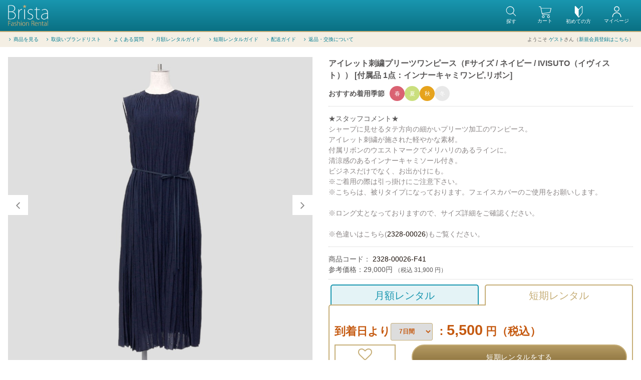

--- FILE ---
content_type: text/html; charset=UTF-8
request_url: https://www.brista.co/products/detail/8833?tab=1
body_size: 332970
content:
<!doctype html>
<html lang="ja">
<head>
<meta charset="utf-8">
<meta http-equiv="X-UA-Compatible" content="IE=edge">
<meta name="format-detection" content="telephone=no">
<meta name="sitelock-site-verification" content="7634" />
<title>アイレット刺繍プリーツワンピース（Fサイズ / ネイビー / IVISUTO（イヴィスト）） [付属品 1点：インナーキャミワンピ,リボン] / 【公式】Brista（ブリスタ）-洋服サブスク・レンタル</title>
			<meta name="keywords" content="アイレット刺繍プリーツワンピース（Fサイズ / ネイビー / IVISUTO（イヴィスト）） [付属品 1点：インナーキャミワンピ,リボン],ファッションレンタル,テイストから選ぶ,yosoyuki-よそゆき,ファッションレンタル,ワンピース,ドレス,レンタル,月額ファッションレンタル">
		<meta name="description" content="【【公式】Brista（ブリスタ）-洋服サブスク・レンタル】アイレット刺繍プリーツワンピース（Fサイズ / ネイビー / IVISUTO（イヴィスト）） [付属品 1点：インナーキャミワンピ,リボン] / IVISUTO（イヴィスト）のワンピースをレンタル・ご購入ができます。">
                <meta name="viewport" content="width=device-width, initial-scale=1, user-scalable=yes">
<link rel="icon" href="/template/brista/img/common/favicon.ico">
<!-- Font Awesome CDN -->
<link href="https://maxcdn.bootstrapcdn.com/font-awesome/4.7.0/css/font-awesome.min.css" rel="stylesheet" integrity="sha384-wvfXpqpZZVQGK6TAh5PVlGOfQNHSoD2xbE+QkPxCAFlNEevoEH3Sl0sibVcOQVnN" crossorigin="anonymous">
<!-- CSS -->
<link rel="stylesheet" href="/template/brista/css/style.css?v=3.0.14&t=20251226055924">
<link rel="stylesheet" href="/template/brista/css/slick.css?v=3.0.14">
<link rel="stylesheet" href="/template/brista/css/default.css?v=3.0.14">
<!-- for original theme CSS -->

<script src="https://ajax.googleapis.com/ajax/libs/jquery/1.11.3/jquery.min.js"></script>
<script>window.jQuery || document.write('<script src="/template/brista/js/vendor/jquery-1.11.3.min.js?v=3.0.14"><\/script>')</script>

            <!-- ▼Adwordsコンバージョン -->
            <!-- Global site tag (gtag.js) - Google AdWords: 944252198 -->
<script async src="https://www.googletagmanager.com/gtag/js?id=AW-944252198"></script>
<script>
  window.dataLayer = window.dataLayer || [];
  function gtag(){dataLayer.push(arguments);}
  gtag('js', new Date());

  gtag('config', 'AW-944252198');
</script>


        <!-- ▲Adwordsコンバージョン -->
    <!-- ▼ヤフーコンバージョンタグ -->
            
        <!-- ▲ヤフーコンバージョンタグ -->
    <!-- ▼afbタグ（LP） -->
            <script>
if (!window.afblpcvLpConf) {
  window.afblpcvLpConf = [];
}
window.afblpcvLpConf.push({
  siteId: "81a8cd81"
});
</script>
<script src="https://t.afi-b.com/jslib/lpcv.js?cid=81a8cd81&pid=w96866" async="async"></script>
        <!-- ▲afbタグ（LP） -->
    <!-- ▼ホームアイコン -->
            <link rel="apple-touch-icon" sizes="180x180" href="/template/brista/img/icon/apple-touch-icon-180x180.png">
<link rel="icon" type="image/png" sizes="192x192" href="/template/brista/img/icon/android-touch-192x192.png">
<link rel="icon" type="image/png" sizes="128x128" href="/template/brista/img/icon/android-chrome-128x128.png">
        <!-- ▲ホームアイコン -->

    
<!-- Google Tag Manager -->
<script>(function(w,d,s,l,i){w[l]=w[l]||[];w[l].push({'gtm.start':
new Date().getTime(),event:'gtm.js'});var f=d.getElementsByTagName(s)[0],
j=d.createElement(s),dl=l!='dataLayer'?'&l='+l:'';j.async=true;j.src=
'https://www.googletagmanager.com/gtm.js?id='+i+dl;f.parentNode.insertBefore(j,f);
})(window,document,'script','dataLayer','GTM-N42LP28');</script>
<!-- End Google Tag Manager -->
<!-- Global site tag (gtag.js) - Google Analytics -->
<script async src="https://www.googletagmanager.com/gtag/js?id=UA-67071934-1"></script>
<script>
  window.dataLayer = window.dataLayer || [];
  function gtag(){dataLayer.push(arguments);}
  gtag('js', new Date());

  gtag('config', 'UA-67071934-1');
</script>
<!-- Google tag (gtag.js) -->
<script async src="https://www.googletagmanager.com/gtag/js?id=G-779LRS4QHB"></script>
<script>
  window.dataLayer = window.dataLayer || [];
  function gtag(){dataLayer.push(arguments);}
  gtag('js', new Date());

  gtag('config', 'G-779LRS4QHB');
</script>

<!-- Facebook Pixel Code -->
<script>
!function(f,b,e,v,n,t,s){if(f.fbq)return;n=f.fbq=function(){n.callMethod?
n.callMethod.apply(n,arguments):n.queue.push(arguments)};if(!f._fbq)f._fbq=n;
n.push=n;n.loaded=!0;n.version='2.0';n.queue=[];t=b.createElement(e);t.async=!0;
t.src=v;s=b.getElementsByTagName(e)[0];s.parentNode.insertBefore(t,s)}(window,
document,'script','https://connect.facebook.net/en_US/fbevents.js');
fbq('init', '1914549125533685');
fbq('track', 'PageView');
</script>
<noscript><img height="1" width="1" style="display:none"
src="https://www.facebook.com/tr?id=1914549125533685&ev=PageView&noscript=1"
/></noscript>
<!-- DO NOT MODIFY -->
<!-- End Facebook Pixel Code -->
<!-- User Heat Tag -->
<script type="text/javascript">
(function(add, cla){window['UserHeatTag']=cla;window[cla]=window[cla]||function(){(window[cla].q=window[cla].q||[]).push(arguments)},window[cla].l=1*new Date();var ul=document.createElement('script');var tag = document.getElementsByTagName('script')[0];ul.async=1;ul.src=add;tag.parentNode.insertBefore(ul,tag);})('//uh.nakanohito.jp/uhj2/uh.js', '_uhtracker');_uhtracker({id:'uhAA0FDu6S'});
</script>
<!-- End User Heat Tag -->
<!-- Clarity Tag -->
<script type="text/javascript">
    (function(c,l,a,r,i,t,y){
        c[a]=c[a]||function(){(c[a].q=c[a].q||[]).push(arguments)};
        t=l.createElement(r);t.async=1;t.src="https://www.clarity.ms/tag/"+i;
        y=l.getElementsByTagName(r)[0];y.parentNode.insertBefore(t,y);
    })(window, document, "clarity", "script", "ldc41rzrek");
</script>
<!-- End Clarity Tag -->
</head>
<body id="page_product_detail" class="product_page">
<div id="wrapper">
    <header id="header">
        <div class="container-fluid inner">
                                                            <!-- ▼ロゴ -->
            <h1 class="header_copy">アイレット刺繍プリーツワンピース（Fサイズ / ネイビー / IVISUTO（イヴィスト）） [付属品 1点：インナーキャミワンピ,リボン]<br><br></h1>

<div class="header_logo_area">
    <div class="header_logo"><a href="https://www.brista.co/"><img src="/template/brista/img/common/logo.png" alt="【公式】Brista（ブリスタ）-洋服サブスク・レンタル"></a></div>
</div>
        <!-- ▲ロゴ -->
    <!-- ▼カゴの中 -->
                        <p class="clearfix header-beginner">
    <a href="/user_data/beginnerguide">
        <svg class="cb cb-beginner"><use xlink:href="#cb-beginner"></use></svg>
        <span class="icon_text">初めての方</span>
    </a>
</p>
<div id="cart_area" class="signout">
    <p class="clearfix cart-trigger">
        <a href="#cart">
            <svg class="cb cb-shopping-cart"><use xlink:href="#cb-shopping-cart" /></svg>
            <span class="icon_text">カート</span>
            <svg class="cb cb-close">
                <use xlink:href="#cb-close"/>
            </svg>
        </a>
</p>
    <div id="cart" class="cart">
        <div class="inner">
                                                <div class="cart_in_item_area">
                        </div>
                                        <div class="btn_area">
                    <div class="message">
                        <p class="errormsg bg-danger">
                            現在カート内に<br>商品はございません。
                        </p>
                    </div>
                </div>
                    </div>
    </div>
</div>
                <!-- ▲カゴの中 -->
    <!-- ▼ログイン -->
                        
    <style>
    @media screen and (min-width:768px){
        #cart_area p.cart-trigger{right: 0!important;}
        #header .header-beginner {
            position: absolute;
            right: 100px;
        }
        #cart_area p.cart-trigger {
            right: 50px !important;
        }
        .header_bottom_area {
            right: 230px !important;
        }
    }
    </style>

    <div id="member" class="member">
        <ul class="member_link clearfix">
            <li class="mypage">
                <a href="/mypage" title="マイページ">
                    <svg version="1.1" id="レイヤー_1" focusable="false"
	 xmlns="http://www.w3.org/2000/svg" xmlns:xlink="http://www.w3.org/1999/xlink" x="0px" y="0px" viewBox="0 0 19.5 24"
	 style="enable-background:new 0 0 19.5 24;" xml:space="preserve" class="cb cb-member iconsvg">
<path d="M17.7,22.5c-0.3,0-0.7-0.3-0.7-0.7c0-4-3.2-7.2-7.2-7.2s-7.2,3.2-7.2,7.2c0,0.3-0.3,0.7-0.7,0.7s-0.7-0.3-0.7-0.7
	c0-4.7,3.8-8.6,8.6-8.6s8.6,3.8,8.6,8.6C18.3,22.3,18,22.5,17.7,22.5z M9.8,11.7c-2.8,0-5.1-2.3-5.1-5.1s2.2-5.1,5.1-5.1
	s5.1,2.3,5.1,5.1S12.6,11.7,9.8,11.7z M9.8,2.9C7.7,2.9,6,4.6,6,6.6s1.7,3.8,3.8,3.8s3.8-1.7,3.8-3.8S11.8,2.9,9.8,2.9z"/>
</svg>
                    <span class="icon_text">マイページ</span>
                </a>
            </li>
                                    <li class="favorite sp">
                <a href="#" title="検索" data-toggle="modal" data-target="#searchModal">
                    <svg class="cb cb-search iconsvg"><use xlink:href="#cb-search" /></svg><span class="icon_text">探す</span>
                </a>
            </li>
        </ul>
    </div>

                <!-- ▲ログイン -->
    <!-- ▼商品検索 -->
                        <div class="drawer_block pc header_bottom_area">
<ul class="search_area">
	<li class="searchboxpc sp">
	    <div id="search" class="search">
	    	<h2 class="sp ttl_d">商品検索</h2>
	        <form method="get" id="searchform" action="/products/list">
	            <div class="search_inner">
	                <div class="input_search clearfix">
	                    <input type="search" id="name" name="name" maxlength="50" placeholder="キーワードから探す" class="form-control" />
	                    <button type="submit" class="bt_search">
	                        <svg class="cb cb-search"><use xlink:href="#cb-search" data-gtm-click="#探す" /></svg>
	                    </button>
	                </div>
	            </div>
	            <div class="extra-form">
	                	                    	                	                    	                	            </div>
	        </form>
	    </div>
	</li>
	<li class="pc">
		<div class="searchModal_btnarea" data-toggle="modal" data-target="#searchModal" >
		    <a href="javascript:void(0)"><svg class="cb cb-search iconsvg"><use xlink:href="#cb-search" /></svg><span class="icon_text">探す</span></a>
        </div>
	</li>
</ul>
</div>


<div class="haeder_nav_wrap_inner">
	<div class="haeder_nav_wrap_flex">
		<div class="pc drawer_block_row">
			<ul class="text_l drawer_in_menu">
				<li><a href="/products/list?category_id=1"><i class="fa fa-angle-right fa-fw" aria-hidden="true"></i>商品を見る</a></li>
				<!--<li><a href="/#step"><i class="fa fa-angle-right fa-fw" aria-hidden="true"></i>ご利用ステップ</a></li>
				<li><a href="/#plan"><i class="fa fa-angle-right fa-fw" aria-hidden="true"></i>ご利用プランについて</a></li>-->
				<li><a href="/user_data/brandlist"><i class="fa fa-angle-right fa-fw" aria-hidden="true"></i>取扱いブランドリスト</a></li>
				<li><a href="/help/faq"><i class="fa fa-angle-right fa-fw" aria-hidden="true"></i>よくある質問</a></li>
				<li><a href="/user_data/serviceguide"><i class="fa fa-angle-right fa-fw" aria-hidden="true"></i>月額レンタルガイド</a></li>
				<li><a href="/user_data/spotrental"><i class="fa fa-angle-right fa-fw" aria-hidden="true"></i>短期レンタルガイド</a></li>
				<li><a href="/user_data/shipping"><i class="fa fa-angle-right fa-fw" aria-hidden="true"></i>配送ガイド</a></li>
				<li><a href="/user_data/exchange_return"><i class="fa fa-angle-right fa-fw" aria-hidden="true"></i>返品・交換について</a></li>
				<!--li><a href="https://insta.brista.co/corporationplan" target="_blank"><i class="fa fa-angle-right fa-fw" aria-hidden="true"></i>法人でお考えの方へ</a></li-->
							</ul>
		</div>
		<ul class="welcome">
							<li>ようこそ <a href="/mypage">ゲスト</a>さん（<a href="/entry" target="_blank">新規会員登録はこちら</a>）</li>
					</ul>
	</div>
</div>
                <!-- ▲商品検索 -->

                                                    <p id="btn_menu"><a class="nav-trigger" href="#nav">メニュー<span></span></a></p>
        </div>
    </header>
    <div class="haeder_nav_wrap"></div>

    <div id="contents" class="theme_main_only">

        <div id="contents_top">
                                            </div>

        <div class="container-fluid inner">
                                    
            <div id="main">
                                                
                <div id="main_middle">
                    <link rel="stylesheet" href="/template/brista/js/lightbox/lightbox.css">
    
    <!-- ▼item_detail▼ -->
    <div id="item_detail">
        <div id="detail_wrap" class="row">
            <!--★画像★-->
            <div id="item_photo_area" class="col-sm-6">
                <div id="detail_image_box__slides">
                    <div class="slides">
                                                                                <div id="detail_image_box__item--1"><a href="/upload/save_image/2328/2328-00026-41_10_1.jpg" data-lightbox="roadtrip"><img src="/upload/save_image/2328/2328-00026-41_10_1.jpg" alt="アイレット刺繍プリーツワンピース（Fサイズ / ネイビー / IVISUTO（イヴィスト）） [付属品 1点：インナーキャミワンピ,リボン]"></a></div>
                                                        <div id="detail_image_box__item--2"><a href="/upload/save_image/2328/2328-00026-41_10_2.jpg" data-lightbox="roadtrip"><img src="/upload/save_image/2328/2328-00026-41_10_2.jpg" alt="アイレット刺繍プリーツワンピース（Fサイズ / ネイビー / IVISUTO（イヴィスト）） [付属品 1点：インナーキャミワンピ,リボン]"></a></div>
                                                        <div id="detail_image_box__item--3"><a href="/upload/save_image/2328/2328-00026-41_10_3.jpg" data-lightbox="roadtrip"><img src="/upload/save_image/2328/2328-00026-41_10_3.jpg" alt="アイレット刺繍プリーツワンピース（Fサイズ / ネイビー / IVISUTO（イヴィスト）） [付属品 1点：インナーキャミワンピ,リボン]"></a></div>
                                                        <div id="detail_image_box__item--4"><a href="/upload/save_image/2328/2328-00026-41_10_4.jpg" data-lightbox="roadtrip"><img src="/upload/save_image/2328/2328-00026-41_10_4.jpg" alt="アイレット刺繍プリーツワンピース（Fサイズ / ネイビー / IVISUTO（イヴィスト）） [付属品 1点：インナーキャミワンピ,リボン]"></a></div>
                                                        <div id="detail_image_box__item--5"><a href="/upload/save_image/2328/2328-00026-41_20_1.jpg" data-lightbox="roadtrip"><img src="/upload/save_image/2328/2328-00026-41_20_1.jpg" alt="アイレット刺繍プリーツワンピース（Fサイズ / ネイビー / IVISUTO（イヴィスト）） [付属品 1点：インナーキャミワンピ,リボン]"></a></div>
                                                        <div id="detail_image_box__item--6"><a href="/upload/save_image/2328/2328-00026-41_20_2.jpg" data-lightbox="roadtrip"><img src="/upload/save_image/2328/2328-00026-41_20_2.jpg" alt="アイレット刺繍プリーツワンピース（Fサイズ / ネイビー / IVISUTO（イヴィスト）） [付属品 1点：インナーキャミワンピ,リボン]"></a></div>
                                                        <div id="detail_image_box__item--7"><a href="/upload/save_image/2328/2328-00026-41_20_3.jpg" data-lightbox="roadtrip"><img src="/upload/save_image/2328/2328-00026-41_20_3.jpg" alt="アイレット刺繍プリーツワンピース（Fサイズ / ネイビー / IVISUTO（イヴィスト）） [付属品 1点：インナーキャミワンピ,リボン]"></a></div>
                                                        <div id="detail_image_box__item--8"><a href="/upload/save_image/2328/2328-00026-41_20_4.jpg" data-lightbox="roadtrip"><img src="/upload/save_image/2328/2328-00026-41_20_4.jpg" alt="アイレット刺繍プリーツワンピース（Fサイズ / ネイビー / IVISUTO（イヴィスト）） [付属品 1点：インナーキャミワンピ,リボン]"></a></div>
                                                        <div id="detail_image_box__item--9"><a href="/upload/save_image/2328/2328-00026-41_20_5.jpg" data-lightbox="roadtrip"><img src="/upload/save_image/2328/2328-00026-41_20_5.jpg" alt="アイレット刺繍プリーツワンピース（Fサイズ / ネイビー / IVISUTO（イヴィスト）） [付属品 1点：インナーキャミワンピ,リボン]"></a></div>
                                                        <div id="detail_image_box__item--10"><a href="/upload/save_image/2328/2328-00026-41_a1.jpg" data-lightbox="roadtrip"><img src="/upload/save_image/2328/2328-00026-41_a1.jpg" alt="アイレット刺繍プリーツワンピース（Fサイズ / ネイビー / IVISUTO（イヴィスト）） [付属品 1点：インナーキャミワンピ,リボン]"></a></div>
                                                                        </div>
                    <div class="slider-nav"></div>
                </div>
            <p>色味はトルソー画像でご確認ください。<br>※ご注意：パソコン環境によって、実際の色味と多少異なる場合がございます。</p>
            <!--p style="margin-top:10px;">※トルソー着用サイズは、Mサイズとなっております。（Mサイズがない商品の場合、商品サイズをご確認下さい）</p-->
            </div>

            <section id="item_detail_area" class="col-sm-6">

                                <!--★商品名★-->
                <h3 id="detail_description_box__name" class="item_name_detail">アイレット刺繍プリーツワンピース（Fサイズ / ネイビー / IVISUTO（イヴィスト）） [付属品 1点：インナーキャミワンピ,リボン]</h3>

                <!-- おすすめ着用季節 -->
                <p class="product_season"><span class="dec_tit">おすすめ着用季節</span>
                    <span id="product_season_spring" class="product_season_list spring1"><span class="dec_txt">春</span></span>
                    <span id="product_season_summer" class="product_season_list summer1"><span class="dec_txt">夏</span></span>
                    <span id="product_season_fall" class="product_season_list fall1"><span class="dec_txt">秋</span></span>
                    <span id="product_season_winter" class="product_season_list winter0"><span class="dec_txt">冬</span></span>
                </p>
                

                                <div id="detail_not_stock_box__comment" class="row">
                    <p class="col-xs-12">★スタッフコメント★<br><span class="dec_cmt_txt">シャープに見せるタテ方向の細かいプリーツ加工のワンピース。<br>アイレット刺繍が施された軽やかな素材。<br>付属リボンのウエストマークでメリハリのあるラインに。<br>清涼感のあるインナーキャミソール付き。<br>ビジネスだけでなく、お出かけにも。<br>※ご着用の際は引っ掛けにご注意下さい。<br>※こちらは、被りタイプになっております。フェイスカバーのご使用をお願いします。<br><br>※ロング丈となっておりますので、サイズ詳細をご確認ください。<br />
<br>※色違いはこちら(<a href="https://www.brista.co/products/list?name=2328-00026&orderby=6">2328-00026</a>)もご覧ください。</span></p>
                </div>

                <div id="detail_description_box__body" class="item_detail">

                                        <p id="detail_description_box__item_range_code" class="item_code">商品コード： <a href="https://www.brista.co/products/list?name=2328-00026&orderby=6"><span id="item_code_default">2328-00026-F41</span></a> </p>
                    
                                                                <p id="detail_description_box__normal_price" class="normal_price">参考価格：<span class="price01_default">29,000円</span> <span class="small">（税込 31,900 円）</span></p>
                                      
					
                    <form action="?tab=1" method="post" id="form1" name="form1">
                        <!--▼買い物かご-->
                        <div id="detail_cart_box" class="cart_area rental_cart_box">
                                                                                                                                                                    <dl id="detail_cart_box__cart_quantity" class="quantity" style="display: none;">
                                        <dt>数量</dt>
                                        <dd>
                                            <input type="number" id="quantity" name="quantity" required="required" min="1" maxlength="1" class="form-control" value="1" />
                                            
                                        </dd>
                                    </dl>
                                                                                                                                                                  <div class="product_tab__select02">
                                            <p class="product_tab select01_tab"><a href="https://www.brista.co/products/detail/8833?tab=2">月額レンタル</a></p>
                                            <p class="product_tab select02_tab active">短期レンタル</p>
                                            <p id="detail_description_box__sale_price" class="sale_price text-primary">
                                                到着日より<select id="short_rental_days" name="short_rental_days" class="form-control"><option value="7">7日間</option><option value="14">14日間</option><option value="21">21日間</option></select>
                                                ：<span class="price02_default">5,500</span> 円（税込）                                            </p>
                                            <div id="detail_cart_box__button_area" class="btn_area row">
                                                                                                    <ul id="detail_cart_box__favorite_button" class="col-xs-3">
                                                                                                                    <li class="btn-favorite"><button type="button" id="favorite" class="btn btn-info btn-block prevention-btn prevention-mask"><i class="fa fa-heart-o fa-2x" aria-hidden="true"></i><span>お気に入り</span></button></li>
                                                                                                            </ul>
                                                                                                <ul id="detail_cart_box__insert_button" class="col-xs-9">
                                                                                                            <li class=""><button type="button" id="add-cart" class="btn btn-primary btn-block prevention-btn prevention-mask">短期レンタルをする</button></li>
                                                                                                    </ul>
                                            </div>
                                            <!--div class="font14 txt_attention">※ <a href="#" data-toggle="modal" data-target="#deliveryPriceModal" class="delivery_fee_list_link">往復送料（税込1,320円〜）別途</a></div-->
                                            <!--div class="font14 txt_attention">※【延長費用】3,300円（税込）/1日の延長費用が発生します。</div-->
                                            <!--div class="font14 txt_attention">※ 営業日午前9時までの注文で即日発送（土日祝除く）</div-->
                                            <div class="font14 txt_attention">※ 短期レンタルについて[<a href="/user_data/spotrental" class="delivery_fee_list_link" target="_blank">詳細</a>]</div>
                                        	<div class="font14 txt_attention">※ <span class="text-highlight">予約：7日～30日先までのお届け日指定ができます</span></div>
                                                                                                                                                                                </div>                                                                                        
                        <!--短期レンタルの流れ-->
            <div class="rental-container">
                <div class="rental-header">短期レンタルは 7・14・21日間から選択可</div>
                <div class="rental-steps">
                    <div class="step">
                        <strong>発送日</strong>
                    </div>
                    <div class="arrow">▶</div>
                    <div class="step">
                        <strong>発送日<br class="sp">翌日</strong><br><small>1日目</small>
                    </div>
                    <div class="arrow">▶</div>
                    <div class="step">
                        <strong><span style="color: #d40000;">利用<br class="sp">期間</span></strong>
                    </div>
                    <div class="arrow">▶</div>
                    <div class="step">
                        <strong>返却日</strong><br><small>7日目</small>
                    </div>
                </div>
                <div class="note">＊営業日<span>午前9時</span>までの注文で即日発送（土日祝除く）<br>
                    ＊レンタル期間は<span>発送日翌日を1日目</span>として計算します。<br>
                    ＊<span>７～30日先までお届け日指定</span>ができます。<br>
（※お届日指定の場合はお届け日を1日目として計算）<br>
                    ＊返却日は、お客様が運送会社やコンビニに商品をお渡しいただく日です。<br>
                    ＊返却日までに引き渡しをお願いします（当社必着日ではございません）
                </div>
            </div>
            <!--短期レンタルの流れ-->
            


                                                    <!--▲買い物かご-->
                        <div style="display: none;"><div style="display: none"><input type="hidden" id="mode" name="mode" /></div><div style="display: none"><input type="hidden" id="product_id" name="product_id" value="8833" /></div><div style="display: none"><input type="hidden" id="product_class_id" name="product_class_id" value="21070" /></div><div style="display: none"><input type="hidden" id="_token" name="_token" value="d6KpuPZebsHEIHip6mqUWw8mk9tWSVTXaz15Qs3xAyE" /></div></div>
                        </div>
                    </form>

                    
                                        <p id="detail_not_stock_box__description_detail" class="item_comment"><img src="/siteimage/n/brand_2328_notes.jpg"></p>

                    <div class="detail_size">
                    <div class="row">
	                    <div class="col-xs-6">
		                    		                    <table class="table">
			                    <tr>
				                    <th colspan="2" class="text_c">商品サイズ</th>
			                    </tr>
			                    <tr>
				                    <th class="active">身幅</th>
				                    <td class="text_r">-</td>
			                    </tr>
			                    <tr>
				                    <th class="active">ウエスト幅</th>
				                    <td class="text_r">-</td>
			                    </tr>
			                    <tr>
				                    <th class="active">ヒップ幅</th>
				                    <td class="text_r">-</td>
			                    </tr>
			                    <tr>
				                    <th class="active">総丈</th>
				                    <td class="text_r">120.0cm</td>
			                    </tr>
                                <tr>
                                    <th class="active" width="50%">肩幅</th>
                                    <td class="text_r">36.0cm</td>
                                </tr>
                                <tr>
                                    <th class="active">袖丈</th>
                                    <td class="text_r">-</td>
                                </tr>
			                    <tr>
				                    <th class="active">後ろ丈</th>
				                    <td class="text_r">-</td>
			                    </tr>
			                    <tr>
				                    <th class="active">裄丈</th>
				                    <td class="text_r">-</td>
			                    </tr>
                                <tr>
                                    <th class="active">股下</th>
                                    <td class="text_r">-</td>
                                </tr>
                                <tr>
                                    <th class="active">詳細サイズ</th>
                                    <td class="text_r">ヒップ幅:40~53cm<br>身幅:34~49cm<br>リボン丈:186cm<br>インナー<br>身幅:49cm<br>ヒップ幅:53cm<br>着丈:109cm</td>
                                </tr>
		                    </table>
	                    	                    </div>
                                                	                    <div class="col-xs-6">
		                    <table class="table">
			                    <tr>
				                    <th colspan="2" class="text_c">お気に入りサイズ</th>
			                    </tr>
			                    <tr>
			                        <th class="active" width="50%">身幅</th>
				                    <td class="text_r">-</td>
			                    </tr>
			                    <tr>
			                        <th class="active">ウエスト幅</th>
				                    <td class="text_r">-</td>
			                    </tr>
			                    <tr>
			                        <th class="active">ヒップ幅</th>
				                    <td class="text_r">-</td>
			                    </tr>
			                    <tr>
			                        <th class="active">総丈</th>
				                    <td class="text_r">-</td>
			                    </tr>
		                    </table>
		                    <p class="link-info"><a href="/mypage/change">マイページ</a>より、レンタルされたお気に入りの商品のサイズをご登録をいただくと、サイズ比較ができます。</p>
	                    </div>
                    </div>

                    <div class="mb20 dec_txt">
                        <div class="mb10">
※詳細サイズの単位はすべて(cm)になっております。<br>
                            ※採寸は、平置き採寸をしております。<br>
                            ※身幅、ウエストは（上記サイズ×2）- (3～4㎝)<br>
                            　ヒップは（上記サイズ×2）- (5～10㎝)<br>
                            　がヌード寸法の目安となります。<br>
                            ※ブランド表記サイズとは異なりますのでご注意ください。
                        </div>
												<div class="">
	                        <div id="size_guide_open" class="btn btn-default"><a href="/user_data/sizeguide" target="_blank">サイズガイド・スカート丈目安</a></div>
						</div>

                    </div>

                    </div>
                                        <table class="table">
	                    <tr>
		                    <th class="active" width="30%">ポケット</th>
		                    <td>なし</td>
	                    </tr>
	                    <tr>
		                    <th class="active">裏地</th>
		                    <td>なし</td>
	                    </tr>
	                    <tr>
		                    <th class="active">伸縮性</th>
		                    <td>なし</td>
	                    </tr>
	                    <tr>
		                    <th class="active">透け感</th>
		                    <td>あり</td>
	                    </tr>
	                    <tr>
		                    <th class="active">素材</th>
		                    <td>ポリエステル100%</td>
	                    </tr>
	                </table>
	                <table class="table">
	                    <tr>
		                    <th class="active" width="30%">ブランド</th>
		                    <td>IVISUTO（イヴィスト）</td>
	                    </tr>
	                    <tr>
		                    <th class="active">ブランド表示カラー</th>
		                    <td>ネイビー</td>
	                    </tr>
	                    <tr>
		                    <th class="active">ブランド表示サイズ</th>
		                    <td>F</td>
	                    </tr>
	                    </table>

                                        <div id="relative_category_box" class="relative_cat">
                        <p>関連カテゴリ</p>
                                                                                    <ol id="relative_category_box__relative_category--8833_1">
                                                                    </ol>
                                                                                                                <ol id="relative_category_box__relative_category--8833_2">
                                                                    </ol>
                                                                                                                <ol id="relative_category_box__relative_category--8833_3">
                                                                    </ol>
                                                                                                                <ol id="relative_category_box__relative_category--8833_4">
                                                                    </ol>
                                                                                                                <ol id="relative_category_box__relative_category--8833_5">
                                                                    </ol>
                                                                                                                <ol id="relative_category_box__relative_category--8833_6">
                                                                    </ol>
                                                                                                                <ol id="relative_category_box__relative_category--8833_7">
                                                                    </ol>
                                                                                                                <ol id="relative_category_box__relative_category--8833_8">
                                                                                                                        <li><a id="relative_category_box__relative_category--8833_8_1" href="https://www.brista.co/products/list?category_id=1">ファッションレンタル</a></li>
                                                                                    <li><a id="relative_category_box__relative_category--8833_8_2" href="https://www.brista.co/products/list?category_id=2">シーン（場面）から選ぶ</a></li>
                                                                                    <li><a id="relative_category_box__relative_category--8833_8_10" href="https://www.brista.co/products/list?category_id=10">会食・接待</a></li>
                                                                                                            </ol>
                                                                                                                <ol id="relative_category_box__relative_category--8833_9">
                                                                                                                        <li><a id="relative_category_box__relative_category--8833_9_1" href="https://www.brista.co/products/list?category_id=1">ファッションレンタル</a></li>
                                                                                    <li><a id="relative_category_box__relative_category--8833_9_2" href="https://www.brista.co/products/list?category_id=2">シーン（場面）から選ぶ</a></li>
                                                                                    <li><a id="relative_category_box__relative_category--8833_9_13" href="https://www.brista.co/products/list?category_id=13">デイリー</a></li>
                                                                                                            </ol>
                                                                                                                <ol id="relative_category_box__relative_category--8833_10">
                                                                                                                        <li><a id="relative_category_box__relative_category--8833_10_1" href="https://www.brista.co/products/list?category_id=1">ファッションレンタル</a></li>
                                                                                    <li><a id="relative_category_box__relative_category--8833_10_4" href="https://www.brista.co/products/list?category_id=4">デザインから選ぶ</a></li>
                                                                                    <li><a id="relative_category_box__relative_category--8833_10_23" href="https://www.brista.co/products/list?category_id=23">Ｉライン</a></li>
                                                                                                            </ol>
                                                                                                                <ol id="relative_category_box__relative_category--8833_11">
                                                                                                                        <li><a id="relative_category_box__relative_category--8833_11_1" href="https://www.brista.co/products/list?category_id=1">ファッションレンタル</a></li>
                                                                                    <li><a id="relative_category_box__relative_category--8833_11_5" href="https://www.brista.co/products/list?category_id=5">色から選ぶ</a></li>
                                                                                    <li><a id="relative_category_box__relative_category--8833_11_42" href="https://www.brista.co/products/list?category_id=42">ブルー・ネイビー（青）</a></li>
                                                                                                            </ol>
                                                                                                                <ol id="relative_category_box__relative_category--8833_12">
                                                                                                                        <li><a id="relative_category_box__relative_category--8833_12_1" href="https://www.brista.co/products/list?category_id=1">ファッションレンタル</a></li>
                                                                                    <li><a id="relative_category_box__relative_category--8833_12_6" href="https://www.brista.co/products/list?category_id=6">丈から選ぶ</a></li>
                                                                                    <li><a id="relative_category_box__relative_category--8833_12_54" href="https://www.brista.co/products/list?category_id=54">ロング・マキシ丈(116cm〜)</a></li>
                                                                                                            </ol>
                                                                                                                <ol id="relative_category_box__relative_category--8833_13">
                                                                    </ol>
                                                                                                                <ol id="relative_category_box__relative_category--8833_14">
                                                                                                                        <li><a id="relative_category_box__relative_category--8833_14_1" href="https://www.brista.co/products/list?category_id=1">ファッションレンタル</a></li>
                                                                                    <li><a id="relative_category_box__relative_category--8833_14_4" href="https://www.brista.co/products/list?category_id=4">デザインから選ぶ</a></li>
                                                                                    <li><a id="relative_category_box__relative_category--8833_14_270" href="https://www.brista.co/products/list?category_id=270">無地</a></li>
                                                                                                            </ol>
                                                                                                                <ol id="relative_category_box__relative_category--8833_15">
                                                                                                                        <li><a id="relative_category_box__relative_category--8833_15_1" href="https://www.brista.co/products/list?category_id=1">ファッションレンタル</a></li>
                                                                                    <li><a id="relative_category_box__relative_category--8833_15_3" href="https://www.brista.co/products/list?category_id=3">サイズから選ぶ</a></li>
                                                                                    <li><a id="relative_category_box__relative_category--8833_15_273" href="https://www.brista.co/products/list?category_id=273">Fサイズ</a></li>
                                                                                                            </ol>
                                                                                                                <ol id="relative_category_box__relative_category--8833_16">
                                                                    </ol>
                                                                                                                <ol id="relative_category_box__relative_category--8833_17">
                                                                                                                        <li><a id="relative_category_box__relative_category--8833_17_1" href="https://www.brista.co/products/list?category_id=1">ファッションレンタル</a></li>
                                                                                    <li><a id="relative_category_box__relative_category--8833_17_342" href="https://www.brista.co/products/list?category_id=342">袖丈から選ぶ</a></li>
                                                                                    <li><a id="relative_category_box__relative_category--8833_17_343" href="https://www.brista.co/products/list?category_id=343">袖なし</a></li>
                                                                                                            </ol>
                                                                                                                <ol id="relative_category_box__relative_category--8833_18">
                                                                    </ol>
                                                                                                                <ol id="relative_category_box__relative_category--8833_19">
                                                                                                                        <li><a id="relative_category_box__relative_category--8833_19_1" href="https://www.brista.co/products/list?category_id=1">ファッションレンタル</a></li>
                                                                                    <li><a id="relative_category_box__relative_category--8833_19_349" href="https://www.brista.co/products/list?category_id=349">種類から選ぶ</a></li>
                                                                                    <li><a id="relative_category_box__relative_category--8833_19_353" href="https://www.brista.co/products/list?category_id=353">ワンピース</a></li>
                                                                                                            </ol>
                                                                                                                <ol id="relative_category_box__relative_category--8833_20">
                                                                                                                        <li><a id="relative_category_box__relative_category--8833_20_1" href="https://www.brista.co/products/list?category_id=1">ファッションレンタル</a></li>
                                                                                    <li><a id="relative_category_box__relative_category--8833_20_7" href="https://www.brista.co/products/list?category_id=7">ブランドから選ぶ</a></li>
                                                                                    <li><a id="relative_category_box__relative_category--8833_20_56" href="https://www.brista.co/products/list?category_id=56">ブランド　F･G･H･I･J</a></li>
                                                                                    <li><a id="relative_category_box__relative_category--8833_20_436" href="https://www.brista.co/products/list?category_id=436">IVISUTO（イヴィスト）</a></li>
                                                                                                            </ol>
                                                                                                                <ol id="relative_category_box__relative_category--8833_21">
                                                                                                                        <li><a id="relative_category_box__relative_category--8833_21_1" href="https://www.brista.co/products/list?category_id=1">ファッションレンタル</a></li>
                                                                                    <li><a id="relative_category_box__relative_category--8833_21_4" href="https://www.brista.co/products/list?category_id=4">デザインから選ぶ</a></li>
                                                                                    <li><a id="relative_category_box__relative_category--8833_21_452" href="https://www.brista.co/products/list?category_id=452">刺繍</a></li>
                                                                                                            </ol>
                                                                                                                <ol id="relative_category_box__relative_category--8833_22">
                                                                    </ol>
                                                                                                                <ol id="relative_category_box__relative_category--8833_23">
                                                                                                                        <li><a id="relative_category_box__relative_category--8833_23_1" href="https://www.brista.co/products/list?category_id=1">ファッションレンタル</a></li>
                                                                                    <li><a id="relative_category_box__relative_category--8833_23_455" href="https://www.brista.co/products/list?category_id=455">季節から選ぶ</a></li>
                                                                                    <li><a id="relative_category_box__relative_category--8833_23_456" href="https://www.brista.co/products/list?category_id=456">春</a></li>
                                                                                                            </ol>
                                                                                                                <ol id="relative_category_box__relative_category--8833_24">
                                                                                                                        <li><a id="relative_category_box__relative_category--8833_24_1" href="https://www.brista.co/products/list?category_id=1">ファッションレンタル</a></li>
                                                                                    <li><a id="relative_category_box__relative_category--8833_24_455" href="https://www.brista.co/products/list?category_id=455">季節から選ぶ</a></li>
                                                                                    <li><a id="relative_category_box__relative_category--8833_24_457" href="https://www.brista.co/products/list?category_id=457">夏</a></li>
                                                                                                            </ol>
                                                                                                                <ol id="relative_category_box__relative_category--8833_25">
                                                                                                                        <li><a id="relative_category_box__relative_category--8833_25_1" href="https://www.brista.co/products/list?category_id=1">ファッションレンタル</a></li>
                                                                                    <li><a id="relative_category_box__relative_category--8833_25_455" href="https://www.brista.co/products/list?category_id=455">季節から選ぶ</a></li>
                                                                                    <li><a id="relative_category_box__relative_category--8833_25_458" href="https://www.brista.co/products/list?category_id=458">秋</a></li>
                                                                                                            </ol>
                                                                                                                <ol id="relative_category_box__relative_category--8833_26">
                                                                    </ol>
                                                                                                                <ol id="relative_category_box__relative_category--8833_27">
                                                                                                                        <li><a id="relative_category_box__relative_category--8833_27_1" href="https://www.brista.co/products/list?category_id=1">ファッションレンタル</a></li>
                                                                                    <li><a id="relative_category_box__relative_category--8833_27_550" href="https://www.brista.co/products/list?category_id=550">テイストから選ぶ</a></li>
                                                                                    <li><a id="relative_category_box__relative_category--8833_27_551" href="https://www.brista.co/products/list?category_id=551">business-ビジネス</a></li>
                                                                                                            </ol>
                                                                                                                <ol id="relative_category_box__relative_category--8833_28">
                                                                                                                        <li><a id="relative_category_box__relative_category--8833_28_1" href="https://www.brista.co/products/list?category_id=1">ファッションレンタル</a></li>
                                                                                    <li><a id="relative_category_box__relative_category--8833_28_550" href="https://www.brista.co/products/list?category_id=550">テイストから選ぶ</a></li>
                                                                                    <li><a id="relative_category_box__relative_category--8833_28_578" href="https://www.brista.co/products/list?category_id=578">yosoyuki-よそゆき</a></li>
                                                                                                            </ol>
                                                                        </div>
                    
                    			        			        <div id="sub_area" class="row">
			            <div class="col-sm-12">
			                <div id="detail_free_box__freearea" class="freearea"><div class="itemdetailimg"><img src="https://www.brista.co/upload/save_image/2328/2328-00026-41_10_1.jpg" width="100%" ><br><img src="https://www.brista.co/upload/save_image/2328/2328-00026-41_10_2.jpg" width="100%" ><br><img src="https://www.brista.co/upload/save_image/2328/2328-00026-41_10_3.jpg" width="100%" ><br><img src="https://www.brista.co/upload/save_image/2328/2328-00026-41_10_4.jpg" width="100%" ><br><img src="https://www.brista.co/upload/save_image/2328/2328-00026-41_20_1.jpg" width="100%" ><br><img src="https://www.brista.co/upload/save_image/2328/2328-00026-41_20_2.jpg" width="100%" ><br><img src="https://www.brista.co/upload/save_image/2328/2328-00026-41_20_3.jpg" width="100%" ><br><img src="https://www.brista.co/upload/save_image/2328/2328-00026-41_20_4.jpg" width="100%" ><br><img src="https://www.brista.co/upload/save_image/2328/2328-00026-41_20_5.jpg" width="100%" ><br><img src="https://www.brista.co/upload/save_image/2328/2328-00026-41_a1.jpg" width="100%" ><br></div></div>
			            </div>
			        </div>
			        

<style type="text/css">
    #show_more {display: none;}
    #show_more_btn {
        text-decoration: underline;

    }
    .arrow_u {
        position: relative;
        display: inline-block;
        padding-left: 17px;
        color: #333;
        text-decoration: none;
    }
    .arrow_u:before {
        content: '';
        width: 8px;
        height: 8px;
        border: 0;
        border-bottom: solid 2px #333;
        border-right: solid 2px #333;
        position: absolute;
        top: 50%;
        left: 0;
        margin-top: -6px;
        transform: rotate(45deg);
    }

    #product_review_area {
        border-top: 1px solid #E8E8E8;
        padding-bottom: 0;
    }
    #product_review_area dl dt {
        padding: 16px 0;
        cursor: pointer;
    }
    #product_review_area dl dt.active .cb {
        transform: rotate(180deg);
    }
    #product_review_area dl dt .cb {
        position: absolute;
        right: 16px;
        top: 17px;
    }
    #product_review_area dl dd {
        padding-bottom: 0;
    }
    #product_review_area .review_btn {
        padding: 16px 0 0;
        text-align: center;
    }
    #product_review_area .review_btn a {
        margin: 0 auto;
        padding: 16px;
        width: 100%;
    }
    #product_review_area .review_list {
        padding: 8px 0;
    }
    #product_review_area .review_list li.list {
        padding: 16px;
    }
    #product_review_area .review_list p {
        margin: 0px 0;
    }
    #product_review_area .review_list .review_date {
        font-weight: bold;
    }
    #product_review_area .recommend_average {
        margin-left: 16px;
        color: #DE5D50;
    }
    #product_review_area .review_list .recommend_level {
        margin-left: 16px;
        color: #DE5D50;
    }
    #product_review_area .review_list .recommend_level.noname {
        margin-left: 0;
    }
    #product_review_area .review_list .recommend_name {
        margin-bottom: 10px;
    }
    
    @media only screen and (min-width: 768px) {
        #product_review_area {
            border-top: none;
            padding-bottom: 16px;
        }
        #product_review_area dl dt {
            padding: 16px;
        }
        #product_review_area dl dt .cb {
            position: absolute;
            right: 32px;
            top: 24px;
            font-size: 16px;
            font-size: 1.6rem;
        }
        #product_review_area dl dd {
            display: block;
            padding: 0 16px 0;
        }
        #product_review_area .review_btn {
            padding: 16px 0 0;
            text-align: center;
        }
        #product_review_area .review_btn a {
            width: auto;
            min-width: 350px;
        }
        #product_review_area .review_list li.list {
            padding: 16px;
        }
        #product_review_area .review_list p {
            margin: 0px 0;
        }
    }
</style>

<!--▼レビューエリア-->
<div id="product_review_area" class="row">
    <div class="col-sm-10 col-sm-offset-1">
        <div class="">
            <dl>
                                
                <dt class="heading02 sp">
                    レビュー一覧

                                    </dt>

                <dt class="heading02 pc active">
                    <span>レビュー一覧</span>
                    
                    
                </dt>
                <dd>
                                            <ul class="review_list">
                                                                                            <li class="list">
                                    <p class="review_date">
                                        
                                        <!--投稿者-->
                                                                                    <!--星の数-->
                                                                                                                                    <span class="recommend_level noname">
                                                        ★★★★☆

                                            </span>
                                                                            </p>
                                    
                                                                          <p>体型：ぽっちゃり</p>
                                                                                                                <p>身長：151〜155 cm</p>
                                    
                                                                            <p>利用シーン：
                                                                                    ランチ・ディナー
                                                                                                                            </p>
                                    
                                    <!--レビューコメント-->
                                    <p>素材や生地の加工で肌に貼り付かず、軽く、またシワにもなりにくいので扱いやすいです。<br />
ウエストのリボンを付けたり外したり、またアウターによって、印象を変える事ができるので色々な場面で活用できると思います。</p>
                                </li>
                                                                                                                            <li class="list">
                                    <p class="review_date">
                                        
                                        <!--投稿者-->
                                                                                    <!--星の数-->
                                                                                                                                    <span class="recommend_level noname">
                                                        ★★★★☆

                                            </span>
                                                                            </p>
                                    
                                                                          <p>体型：ぽっちゃり</p>
                                                                                                                <p>身長：156〜160 cm</p>
                                    
                                                                            <p>利用シーン：
                                                                                    通勤
                                            、                                                                                    会合
                                            、                                                                                    ランチ・ディナー
                                                                                                                            </p>
                                    
                                    <!--レビューコメント-->
                                    <p>リピしました<br />
楽にきれて、あわせる上着によってビジネスでも違和感なくきれました</p>
                                </li>
                                                                                                                            <li class="list">
                                    <p class="review_date">
                                        
                                        <!--投稿者-->
                                                                                    <!--星の数-->
                                                                                                                                    <span class="recommend_level noname">
                                                        ★★★★★

                                            </span>
                                                                            </p>
                                    
                                                                          <p>体型：普通</p>
                                                                                                                <p>身長：156〜160 cm</p>
                                    
                                                                            <p>利用シーン：
                                                                                    旅行
                                            、                                                                                    ランチ・ディナー
                                                                                                                            </p>
                                    
                                    <!--レビューコメント-->
                                    <p>涼しい素材、シワになりにくく、夏の旅行に重宝しました。</p>
                                </li>
                                                                                            <li id="show_more"><ul>                                <li class="list">
                                    <p class="review_date">
                                        
                                        <!--投稿者-->
                                                                                    <!--星の数-->
                                                                                                                                    <span class="recommend_level noname">
                                                        ★★★★☆

                                            </span>
                                                                            </p>
                                    
                                                                          <p>体型：普通</p>
                                                                                                                <p>身長：151〜155 cm</p>
                                    
                                                                            <p>利用シーン：
                                                                                    通勤
                                            、                                                                                    会合
                                                                                                                            </p>
                                    
                                    <!--レビューコメント-->
                                    <p>涼しげで、落ち着いていて品良く、かつ可愛らしくきこなせました。カーディガン、ジャケットの組み合わせで、雰囲気も変わります。</p>
                                </li>
                                                                                                                            <li class="list">
                                    <p class="review_date">
                                        
                                        <!--投稿者-->
                                                                                    <!--星の数-->
                                                                                                                                    <span class="recommend_level noname">
                                                        ★★★★★

                                            </span>
                                                                            </p>
                                    
                                                                          <p>体型：ぽっちゃり</p>
                                                                                                                <p>身長：156〜160 cm</p>
                                    
                                                                            <p>利用シーン：
                                                                                    通勤
                                            、                                                                                    ランチ・ディナー
                                                                                                                            </p>
                                    
                                    <!--レビューコメント-->
                                    <p>生地も良質で、細やかなデザインもセンス良く、派手すぎないので、アクセサリーやジャケットなどで様々な印象に変える事が出来ます。素敵なワンピースですねと、褒められました。痩せて見えるのも良かったです。</p>
                                </li>
                                                                                                                            <li class="list">
                                    <p class="review_date">
                                        
                                        <!--投稿者-->
                                                                                    <!--星の数-->
                                                                                                                                    <span class="recommend_level noname">
                                                        ★★★★★

                                            </span>
                                                                            </p>
                                    
                                                                      
                                                                            <p>利用シーン：
                                                                                    通勤
                                            、                                                                                    ランチ・ディナー
                                            、                                                                                    その他
                                                                                                                            </p>
                                    
                                    <!--レビューコメント-->
                                    <p>159センチ。ややぽっちゃり。色・デザイン・着心地全て好みでした。カジュアルでもビジネスでも使いました</p>
                                </li>
                                </li></ul>                                                    </ul>
                                    </dd>
            </dl>
                            <div class="txt_center mb10"><a href="javascript:void(0)" class="arrow_u" id="show_more_btn" onclick="$('#show_more').slideDown('1000');$(this).hide();">もっと見る</a></div>
                    </div>
        <div class="review_btn">
                            <a href="" class="btn btn-info" disabled="disabled">レビューを書く</a>
                <p class="text_c red">投稿にはログインが必要です<br>レビューを投稿すると<br>「100ポイント」プレゼント！（プラン会員のみ）</p>
                    </div>
    </div>
</div>
<!-- ▲レビューエリア -->



                </div>
                <!-- /.item_detail -->

            </section>
            <!--詳細ここまで-->
        </div>


    </div>
    <!-- ▲item_detail▲ -->
                </div>

                                                    <div id="main_bottom">
                            <!-- ▼最近チェックした商品 -->
                        
<!--最近チェックした商品-->

                <!-- ▲最近チェックした商品 -->
    <!-- ▼おすすめ商品グループ4 -->
                        <!-- ▼item_list▼ -->
<style>
.pickup_item .item_price {    color: #0070c0;    font-size: 14px;}
.pickup_item{margin-bottom:15px;}
</style>
<div id="recommend_group_item_list_1">
    <h2 class="head_ling01"><span>【販売商品】</span></h2>
    <div class="row item-sliders">
                    <div class="col-sm-3 col-xs-6">
                <div class="pickup_item">
                    <a href="https://www.brista.co/products/detail/8915">
                        <div class="item_photo"><img src="/upload/save_image/2357/2357-00050-41_10_1.jpg"></div>
                        <p class="item_comment">【SALE】エスニックペイズリースカーフ（Fサイズ / ネイビー / COOCO（クーコ））
2357-00050-F41</p>

                        <dl>
                            <dt class="item_name">【SALE】エスニックペイズリースカーフ（Fサイズ / ネイビー / COOCO（クーコ））</dt>
                            <dd class="item_price_Rec4">
                                                                    2,000 ポイント
                                                            </dd>
                        </dl>
                    </a>
                </div>
            </div>
                    <div class="col-sm-3 col-xs-6">
                <div class="pickup_item">
                    <a href="https://www.brista.co/products/detail/8912">
                        <div class="item_photo"><img src="/upload/save_image/2357/2357-00050-02_10_1.jpg"></div>
                        <p class="item_comment">2357-00050-F02</p>

                        <dl>
                            <dt class="item_name">【SALE】エスニックペイズリースカーフ（Fサイズ / ベージュ / COOCO（クーコ））</dt>
                            <dd class="item_price_Rec4">
                                                                    2,000 ポイント
                                                            </dd>
                        </dl>
                    </a>
                </div>
            </div>
                    <div class="col-sm-3 col-xs-6">
                <div class="pickup_item">
                    <a href="https://www.brista.co/products/detail/8914">
                        <div class="item_photo"><img src="/upload/save_image/2357/2357-00050-30_10_1.jpg"></div>
                        <p class="item_comment">2357-00050-F30</p>

                        <dl>
                            <dt class="item_name">【SALE】エスニックペイズリースカーフ（Fサイズ / グリーン / COOCO（クーコ））</dt>
                            <dd class="item_price_Rec4">
                                                                    2,000 ポイント
                                                            </dd>
                        </dl>
                    </a>
                </div>
            </div>
                    <div class="col-sm-3 col-xs-6">
                <div class="pickup_item">
                    <a href="https://www.brista.co/products/detail/8913">
                        <div class="item_photo"><img src="/upload/save_image/2357/2357-00050-70_10_1.jpg"></div>
                        <p class="item_comment">2357-00050-F70</p>

                        <dl>
                            <dt class="item_name">【SALE】エスニックペイズリースカーフ（Fサイズ / レッド / COOCO（クーコ））</dt>
                            <dd class="item_price_Rec4">
                                                                    2,000 ポイント
                                                            </dd>
                        </dl>
                    </a>
                </div>
            </div>
                    <div class="col-sm-3 col-xs-6">
                <div class="pickup_item">
                    <a href="https://www.brista.co/products/detail/8416">
                        <div class="item_photo"><img src="/upload/save_image/2310/2310-00004-10_10_1.jpg"></div>
                        <p class="item_comment">ペチコート（Fサイズ / ブラック・ネイビー系 / Brista（ブリスタ））</p>

                        <dl>
                            <dt class="item_name">ペチコート（Fサイズ / ブラック・ネイビー系 / Brista（ブリスタ））</dt>
                            <dd class="item_price_Rec4">
                                                                    300 ポイント
                                                            </dd>
                        </dl>
                    </a>
                </div>
            </div>
                    <div class="col-sm-3 col-xs-6">
                <div class="pickup_item">
                    <a href="https://www.brista.co/products/detail/10730">
                        <div class="item_photo"><img src="/upload/save_image/2376/2376-00017-99_10_1.jpg"></div>
                        <p class="item_comment">2376-00017-M99</p>

                        <dl>
                            <dt class="item_name">ストッキング-Natural-（Mサイズ / ヌードベージュ / SABRINA（サブリナ））</dt>
                            <dd class="item_price_Rec4">
                                                                    600 ポイント
                                                            </dd>
                        </dl>
                    </a>
                </div>
            </div>
            </div>
</div>
<!-- ▲item_list▲ -->
                <!-- ▲おすすめ商品グループ4 -->
    <!-- ▼【トップ】カテゴリバナー -->
            <script type="text/javascript">
$(document).ready(function(){
	$('.footer_category_nav > li.cat_1 > ul').show();
	$('.footer_category_nav .toggle').click(function(){
		$(this).parent().toggleClass('open');
		$(this).next().slideToggle();
		return false;
	});
});
</script>

<div class="sp">
<h2 class="head_ling01"><span>Category</span></h2>
<div class="cate2_link_area pc">
	<div class="cate2_link"><a href="/products/list?category_id=3" class="cate2_icon1">サイズで探す</a></div>
	<div class="cate2_link"><a href="/products/list?category_id=455" class="cate2_icon10">季節から選ぶ</a></div>
	<div class="cate2_link"><a href="/products/list?category_id=5" class="cate2_icon5">色から選ぶ</a></div>
	<div class="cate2_link"><a href="/products/list?category_id=4" class="cate2_icon4">デザインから選ぶ</a></div>
	<div class="cate2_link"><a href="/products/list?category_id=342" class="cate2_icon8">袖丈から選ぶ</a></div>
	<div class="cate2_link"><a href="/products/list?category_id=6" class="cate2_icon2">丈から選ぶ</a></div>
	<div class="cate2_link"><a href="/products/list?category_id=2" class="cate2_icon3">場面(シーン)で探す</a></div>
	<div class="cate2_link"><a href="/products/list?category_id=7" class="cate2_icon6">ブランドから選ぶ</a></div>
</div>

<div class="sp">
<ul class="footer_category_nav clearfix">
<li class="cat cat_1 has-child">
	<ul>
        <li class="cat cat_2 has-child">
        <a href="#" class="toggle child-arrow cate2_icon9">種類から選ぶ</a>
        <ul>
			<li class="cat cat_353"><a href="/products/list?category_id=353">ワンピース</a></li>
			<li class="cat cat_351"><a href="/products/list?category_id=351">ジャケット</a></li>
			<li class="cat cat_663"><a href="/products/list?category_id=663">スーツ</a></li>
			<li class="cat cat_463"><a href="/products/list?category_id=463">セットアイテム</a></li>
			<li class="cat cat_627"><a href="/products/list?category_id=627">トップス</a></li>
			<li class="cat cat_628"><a href="/products/list?category_id=628">ボトムス</a></li>
			<li class="cat cat_352"><a href="/products/list?category_id=352">オールインワン</a></li>
			<li class="cat cat_639"><a href="/products/list?category_id=639">カーディガン・ベスト</a></li>
			<li class="cat cat_640"><a href="/products/list?category_id=640">コート</a></li>
			<li class="cat cat_641"><a href="/products/list?category_id=641">すべてのアウター</a></li>
			<li class="cat cat_472"><a href="/products/list?category_id=472">バッグ</a></li>
			<li class="cat cat_350"><a href="/products/list?category_id=350">ストール・ボレロ</a></li>
			<li class="cat cat_473"><a href="/products/list?category_id=473">パンスト・小物他</a></li>
        </ul>
    </li>
		<li class="cat has-child">
				<a href="#" class="toggle child-arrow cate2_icon1">サイズから選ぶ</a>
		<ul>
			<li class="cat"><a href="/products/list?category_id=16">XSサイズ</a></li>
			<li class="cat"><a href="/products/list?category_id=17">Sサイズ</a></li>
			<li class="cat"><a href="/products/list?category_id=18">Mサイズ</a></li>
			<li class="cat"><a href="/products/list?category_id=19">Lサイズ</a></li>
			<li class="cat"><a href="/products/list?category_id=269">XLサイズ</a></li>
			<li class="cat"><a href="/products/list?category_id=273">Fサイズ</a></li>
		</ul>
	</li>
    	<li class="cat cat_5 has-child">
				<a href="#" class="toggle child-arrow cate2_icon5">色から選ぶ</a>
		<ul>
			<li class="cat"><a href="/products/list?category_id=36">ホワイト・アイボリー</a></li>
			<li class="cat"><a href="/products/list?category_id=37">ブラック</a></li>
			<li class="cat"><a href="/products/list?category_id=38">グレー</a></li>
			<li class="cat"><a href="/products/list?category_id=39">ブラウン</a></li>
			<li class="cat"><a href="/products/list?category_id=40">ベージュ</a></li>
			<li class="cat"><a href="/products/list?category_id=41">グリーン</a></li>
			<li class="cat"><a href="/products/list?category_id=42">ブルー・ネイビー</a></li>
			<li class="cat"><a href="/products/list?category_id=43">パープル・ワイン・ボルドー</a></li>
			<li class="cat"><a href="/products/list?category_id=44">イエロー・オレンジ</a></li>
			<li class="cat"><a href="/products/list?category_id=45">ピンク</a></li>
			<li class="cat"><a href="/products/list?category_id=46">レッド</a></li>
			<li class="cat"><a href="/products/list?category_id=47">シルバー</a></li>
			<li class="cat"><a href="/products/list?category_id=48">ゴールド</a></li>
			<li class="cat"><a href="/products/list?category_id=49">カーキ</a></li>
			<li class="cat"><a href="/products/list?category_id=50">その他</a></li>
		</ul>
	</li>
        <li class="cat has-child">
        <a href="#" class="toggle child-arrow cate2_icon10">季節から選ぶ</a>
        <ul>
            <li class="cat"><a href="/products/list?category_id=456">春</a></li>
            <li class="cat"><a href="/products/list?category_id=457">夏</a></li>
            <li class="cat"><a href="/products/list?category_id=458">秋</a></li>
            <li class="cat"><a href="/products/list?category_id=459">冬</a></li>
        </ul>
    </li>
		<li class="cat cat_4 has-child">
				<a href="#" class="toggle child-arrow cate2_icon4">デザインから選ぶ</a>
		<ul>
			<li class="cat cat_272"><a href="/products/list?category_id=272">ビジュー付き</a></li>
			<li class="cat cat_271"><a href="/products/list?category_id=271">柄物</a></li>
			<li class="cat cat_270"><a href="/products/list?category_id=270">無地</a></li>
			<li class="cat cat_20"><a href="/products/list?category_id=20">レース</a></li>
			<li class="cat cat_21"><a href="/products/list?category_id=21">リボン</a></li>
			<li class="cat cat_22"><a href="/products/list?category_id=22">ペプラム</a></li>
			<li class="cat cat_23"><a href="/products/list?category_id=23">Ｉライン</a></li>
			<li class="cat cat_24"><a href="/products/list?category_id=24">Ａライン</a></li>
			<li class="cat cat_25"><a href="/products/list?category_id=25">フレア</a></li>
			<li class="cat cat_26"><a href="/products/list?category_id=26">ノースリーブ</a></li>
			<li class="cat cat_27"><a href="/products/list?category_id=27">オフショルダー</a></li>
			<li class="cat cat_28"><a href="/products/list?category_id=28">半袖</a></li>
			<li class="cat cat_29"><a href="/products/list?category_id=29">七分袖</a></li>
			<li class="cat cat_30"><a href="/products/list?category_id=30">長袖</a></li>
			<li class="cat cat_31"><a href="/products/list?category_id=31">五分袖</a></li>
			<li class="cat cat_32"><a href="/products/list?category_id=32">一分袖</a></li>
			<li class="cat cat_33"><a href="/products/list?category_id=33">ベアトップ</a></li>
			<li class="cat cat_34"><a href="/products/list?category_id=34">タイト</a></li>
			<li class="cat cat_35"><a href="/products/list?category_id=35">コクーン</a></li>
		</ul>
	</li>
	<li class="cat cat_342 has-child">
<a href="#" class="toggle child-arrow cate2_icon8">袖丈から選ぶ</a>
<ul>
			<li class="cat cat_343"><a href="/products/list?category_id=343">袖なし</a></li>
			<li class="cat cat_344"><a href="/products/list?category_id=344">一分袖</a></li>
			<li class="cat cat_345"><a href="/products/list?category_id=345">半袖</a></li>
			<li class="cat cat_346"><a href="/products/list?category_id=346">五分袖</a></li>
			<li class="cat cat_347"><a href="/products/list?category_id=347">七分袖</a></li>
			<li class="cat cat_348"><a href="/products/list?category_id=348">長袖</a></li>
		</ul>
	</li>
		<li class="cat cat_6 has-child">
				<a href="#" class="toggle child-arrow cate2_icon2">丈から選ぶ</a>
		<ul>
			<li class="cat cat_51"><a href="/products/list?category_id=51">ひざ上(着丈〜87cm)</a></li>
			<li class="cat cat_52"><a href="/products/list?category_id=52">ひざ丈(着丈88-95cm)</a></li>
			<li class="cat cat_53"><a href="/products/list?category_id=53">ひざ下(着丈96-115cm)</a></li>
			<li class="cat cat_54"><a href="/products/list?category_id=54">ロング・マキシ丈(116cm〜)</a></li>
		</ul>
	</li>
		<li class="cat cat_2 has-child">
				<a href="#" class="toggle child-arrow cate2_icon3">場面（シーン）から選ぶ</a>
		<ul>
			<li class="cat cat_15"><a href="/products/list?category_id=15">セレモニー</a></li>
			<li class="cat cat_9"><a href="/products/list?category_id=9">司会・登壇</a></li>
			<li class="cat cat_8"><a href="/products/list?category_id=8">セミナー参加</a></li>
			<li class="cat cat_10"><a href="/products/list?category_id=10">会食・接待</a></li>
			<li class="cat cat_13"><a href="/products/list?category_id=13">デイリー</a></li>
			<li class="cat cat_12"><a href="/products/list?category_id=12">パーティー</a></li>
			<li class="cat cat_14"><a href="/products/list?category_id=14">マタニティライン</a></li>
		</ul>
	</li>
		
	<li class="cat cat_7 has-child">
				<a href="#" class="toggle child-arrow cate2_icon6">ブランドから選ぶ</a>
		<ul>
			<li class="cat cat_55 has-child">
								<a href="#" class="toggle child-arrow">ブランド　A･B･C･D･E</a>
				<ul>
<li class="cat cat_72"><a href="/products/list?category_id=72">ABAHOUSE（アバハウス）</a></li>
<li class="cat cat_432"><a href="/products/list?category_id=432">Abahouse Devinette（アバハウス ドゥヴィネット）</a></li>
<li class="cat cat_645"><a href="/products/list?category_id=645">A/C DESIGN BY ALPHA CUBIC(エーシーデザインバイアルファキュービック)</a></li>
<li class="cat cat_73"><a href="/products/list?category_id=73">ADAM ET ROPE&#039;（アダム エ ロペ）</a></li>
<li class="cat cat_302"><a href="/products/list?category_id=302">ADEAM（アディアム）</a></li>
<li class="cat cat_74"><a href="/products/list?category_id=74">ADIEU TRISTESSE（アデュートリステス）</a></li>
<li class="cat cat_590"><a href="/products/list?category_id=590">Adrianna Papell (アドリアナ パペル)</a></li>
<li class="cat cat_526"><a href="/products/list?category_id=526">agnes b.（アニエスベー）</a></li>
<li class="cat cat_75"><a href="/products/list?category_id=75">AIMER（エメ）</a></li>
<li class="cat cat_71"><a href="/products/list?category_id=71">Airpapel（エアパペル）</a></li>
<li class="cat cat_286"><a href="/products/list?category_id=286">Alluge（アルージュ）</a></li>
<li class="cat cat_76"><a href="/products/list?category_id=76">allureville（アルアバイル）</a></li>
<li class="cat cat_63"><a href="/products/list?category_id=63">AMACA（アマカ）</a></li>
<li class="cat cat_584"><a href="/products/list?category_id=584">AMARPHIE(アマルフィ）</a></li>
<li class="cat cat_281"><a href="/products/list?category_id=281">AMBIENT（アンビエント）</a></li>
<li class="cat cat_77"><a href="/products/list?category_id=77">AMERICAN RAG CIE（アメリカンラグシー）</a></li>
<li class="cat cat_78"><a href="/products/list?category_id=78">Andemiu（アンデミュウ）</a></li>
<li class="cat cat_419"><a href="/products/list?category_id=419">anana（アナナ）</a></li>
<li class="cat cat_376"><a href="/products/list?category_id=376">anatelier（アナトリエ）</a></li>
<li class="cat cat_79"><a href="/products/list?category_id=79">ANAYI（アナイ）</a></li>
<li class="cat cat_629"><a href="/products/list?category_id=629">any SiS(エニィスィス)</a></li>
<li class="cat cat_395"><a href="/products/list?category_id=395">apart by lowrys（アパートバイローリーズ）</a></li>
<li class="cat cat_292"><a href="/products/list?category_id=292">Apuweiser Luxe（アプワイザーリュクス）</a></li>
<li class="cat cat_620"><a href="/products/list?category_id=620">Apuweiser-riche(アプワイザー・リッシェ)</a></li>
<li class="cat cat_309"><a href="/products/list?category_id=309">ARMANI EXCHANGE（アルマーニエクスチェンジ）</a></li>
<li class="cat cat_483"><a href="/products/list?category_id=483">Arobe（アローブ）</a></li>
<li class="cat cat_619"><a href="/products/list?category_id=619">Artemarvel(アルテマーヴェル）</a></li>
<li class="cat cat_446"><a href="/products/list?category_id=446">ASTORIA ODIER（アストリアオディール）</a></li>
<li class="cat cat_665"><a href="/products/list?category_id=665">Audrey and John Wad(オードリーアンドジョンワッド)</a></li>
<li class="cat cat_80"><a href="/products/list?category_id=80">AuieF（アウィーエフ）</a></li>
<li class="cat cat_362"><a href="/products/list?category_id=362">AULA（アウラ）</a></li>
<li class="cat cat_81"><a href="/products/list?category_id=81">AULI（アウリィ）</a></li>
<li class="cat cat_82"><a href="/products/list?category_id=82">Aylesbury（アリスバーリー）</a></li>
<li class="cat cat_448"><a href="/products/list?category_id=448">Ballsey（ボールジィ）</a></li>
<li class="cat cat_67"><a href="/products/list?category_id=67">Banner Barrett（バナー バレット）</a></li>
<li class="cat cat_290"><a href="/products/list?category_id=290">B DONNA（ビドンナ）</a></li>
<li class="cat cat_68"><a href="/products/list?category_id=68">B:MING by BEAMS（ビーミング バイ?ビームス）</a></li>
<li class="cat cat_299"><a href="/products/list?category_id=299">Bab Bou Jeloud（バブ・ブージュルード）</a></li>
<li class="cat cat_83"><a href="/products/list?category_id=83">BABYLONE（バビロン）</a></li>
<li class="cat cat_61"><a href="/products/list?category_id=61">Balcony and Bed（バルコニーアンドベッド）</a></li>
<li class="cat cat_85"><a href="/products/list?category_id=85">bananare public（バナナリパブリック）</a></li>
<li class="cat cat_86"><a href="/products/list?category_id=86">BARNEYS NEWYORK（バーニーズ ニューヨーク）</a></li>
<li class="cat cat_466"><a href="/products/list?category_id=466">BAYFLOW（ベイフロー）</a></li>
<li class="cat cat_87"><a href="/products/list?category_id=87">BEAMS LIGHTS Women&#039;s（ビームスライツ ウィメンズ）</a></li>
<li class="cat cat_606"><a href="/products/list?category_id=606">BEAMS HEART（ビームス ハート）</a></li>
<li class="cat cat_88"><a href="/products/list?category_id=88">BEAUTY＆YOUTH UNITED ARROWS（ビューティーアンドユース ユナイテッドアローズ）</a></li>
<li class="cat cat_284"><a href="/products/list?category_id=284">BENETTON (UNITED COLORS OF BENETTON)（ベネトン(ユナイテッド カラーズ オブ ベネトン)）</a></li>
<li class="cat cat_89"><a href="/products/list?category_id=89">BERARDI（ベラルディ）</a></li>
<li class="cat cat_622"><a href="/products/list?category_id=622">BLESSE BLIGE（ブレスブリージュ）</a></li>
<li class="cat cat_90"><a href="/products/list?category_id=90">BLISS POINT（ブリスポイント）</a></li>
<li class="cat cat_91"><a href="/products/list?category_id=91">BODY DRESSING（プロポーションボディドレッシング）</a></li>
<li class="cat cat_464"><a href="/products/list?category_id=464">Bon mercerie（ボンメルスリー）</a></li>
<li class="cat cat_92"><a href="/products/list?category_id=92">BOSCH（ボッシュ）</a></li>
<li class="cat cat_324"><a href="/products/list?category_id=324">Bou Jeloud（ブージュルード）</a></li>
<li class="cat cat_652"><a href="/products/list?category_id=652">Brista select(ブリスタ セレクト）</a></li>
<li class="cat cat_94"><a href="/products/list?category_id=94">Broderie＆Co(nano･universe)（ブロードゥリー アンド コー）</a></li>
<li class="cat cat_95"><a href="/products/list?category_id=95">BROOKS BROTHERS（ブルックス ブラザーズ）</a></li>
<li class="cat cat_430"><a href="/products/list?category_id=430">BY MALENE BIRGER（バイマレーネビルガー）</a></li>
<li class="cat cat_618"><a href="/products/list?category_id=618">CADUNÉ (カデュネ)</a></li>
<li class="cat cat_427"><a href="/products/list?category_id=427">calian BOUTIQUE（キャリアンブティック）</a></li>
<li class="cat cat_62"><a href="/products/list?category_id=62">Calvin Klein（カルバンクライン）</a></li>
<li class="cat cat_96"><a href="/products/list?category_id=96">cameo（カメオ）</a></li>
<li class="cat cat_97"><a href="/products/list?category_id=97">CAROLINA GLASER（カロリナグレイサー）</a></li>
<li class="cat cat_98"><a href="/products/list?category_id=98">CATHRINE HAMMEL（カトリーネ ハメル）</a></li>
<li class="cat cat_413"><a href="/products/list?category_id=413">CELFORD（セルフォード）</a></li>
<li class="cat cat_487"><a href="/products/list?category_id=487">Chamois(シャミー)</a></li>
<li class="cat cat_552"><a href="/products/list?category_id=552">Chamois Depo(シャミーデポ）</a></li>
<li class="cat cat_504"><a href="/products/list?category_id=504">Champs  de Mars（シャンドマルス）</a></li>
<li class="cat cat_443"><a href="/products/list?category_id=443">Chi Chi London（チチロンドン）</a></li>
<li class="cat cat_498"><a href="/products/list?category_id=498">chousonnette(シューソネット)</a></li>
<li class="cat cat_99"><a href="/products/list?category_id=99">CLANE（クラネ）</a></li>
<li class="cat cat_66"><a href="/products/list?category_id=66">CLEAR IMPRESSION（クリアインプレッション）</a></li>
<li class="cat cat_380"><a href="/products/list?category_id=380">CLE des ZONES（クレデゾーン）</a></li>
<li class="cat cat_444"><a href="/products/list?category_id=444">Closet LONDON（クローゼット・ロンドン）</a></li>
<li class="cat cat_564"><a href="/products/list?category_id=564">CLUB  VOLTAIRE(ｸﾗﾌﾞ ﾎﾞﾙﾃｰﾙ)</a></li>
<li class="cat cat_522"><a href="/products/list?category_id=522">COACH(コーチ）</a></li>
<li class="cat cat_100"><a href="/products/list?category_id=100">COLLAGE GALLARDAGALANTE（コラージュ ガリャルダガランテ）</a></li>
<li class="cat cat_485"><a href="/products/list?category_id=485">COOCO(クーコ）</a></li>
<li class="cat cat_354"><a href="/products/list?category_id=354">COOMB（クーム）</a></li>
<li class="cat cat_101"><a href="/products/list?category_id=101">CORTESWORKS（コルテスワークス）</a></li>
<li class="cat cat_102"><a href="/products/list?category_id=102">COUP DE CHANCE（クードシャンス）</a></li>
<li class="cat cat_431"><a href="/products/list?category_id=431">Couture Brooch（クチュールブローチ）</a></li>
<li class="cat cat_103"><a href="/products/list?category_id=103">COUTURE MAISON LUXETURE(URBAN RESEARCH)（クチュール メゾン リクチュール）</a></li>
<li class="cat cat_104"><a href="/products/list?category_id=104">CROON A SONG（クルーン ア ソング）</a></li>
<li class="cat cat_320"><a href="/products/list?category_id=320">Cupid Heart（キューピッド ハート）</a></li>
<li class="cat cat_630"><a href="/products/list?category_id=630">DAISY LIN(デイジーリン）</a></li>
<li class="cat cat_106"><a href="/products/list?category_id=106">Dalliance kelly(La TOTALITE)（ダリアンス ケリー）</a></li>
<li class="cat cat_524"><a href="/products/list?category_id=524">DAMA collection（ダーマ・コレクション）</a></li>
<li class="cat cat_107"><a href="/products/list?category_id=107">DandA by danny &amp; anne（ディーアンドエー バイ ダニーアンドアン）</a></li>
<li class="cat cat_368"><a href="/products/list?category_id=368">darial（ダリアル）</a></li>
<li class="cat cat_616"><a href="/products/list?category_id=616">DAY AS IST （デイ アズ イスト）</a></li>
<li class="cat cat_108"><a href="/products/list?category_id=108">de dacca（ドゥ・ダッカ）</a></li>
<li class="cat cat_109"><a href="/products/list?category_id=109">Dear Princess（ディアプリンセス）</a></li>
<li class="cat cat_512"><a href="/products/list?category_id=512">Debut de Fiore（デビュー・ド・フィオレ）</a></li>
<li class="cat cat_110"><a href="/products/list?category_id=110">Demi-Luxe BEAMS（デミルクス ビームス）</a></li>
<li class="cat cat_69"><a href="/products/list?category_id=69">Desigual（デシグアル）</a></li>
<li class="cat cat_434"><a href="/products/list?category_id=434">Dessin（デッサン）</a></li>
<li class="cat cat_112"><a href="/products/list?category_id=112">Dessin UNTITLED（デッサン アンタイトル）</a></li>
<li class="cat cat_113"><a href="/products/list?category_id=113">Devinette（ドゥヴィネット）</a></li>
<li class="cat cat_114"><a href="/products/list?category_id=114">Diagram（ダイアグラム）</a></li>
<li class="cat cat_318"><a href="/products/list?category_id=318">DIANE von FURSTENBERG（ダイアン フォン ファステンバーグ）</a></li>
<li class="cat cat_468"><a href="/products/list?category_id=468">DoCLASSE(ドゥクラッセ)</a></li>
<li class="cat cat_115"><a href="/products/list?category_id=115">Dolly＆Molly（ドリーアンドモリー）</a></li>
<li class="cat cat_116"><a href="/products/list?category_id=116">DOORS（ドアーズ）</a></li>
<li class="cat cat_117"><a href="/products/list?category_id=117">Dorry Doll（ドリドール）</a></li>
<li class="cat cat_553"><a href="/products/list?category_id=553">Double(ドゥーブレ)</a></li>
<li class="cat cat_118"><a href="/products/list?category_id=118">DOUBLE STANDARD CLOTHING（ダブルスタンダードクロージング）</a></li>
<li class="cat cat_275"><a href="/products/list?category_id=275">DouDou（ドゥドゥ）</a></li>
<li class="cat cat_475"><a href="/products/list?category_id=475">DressDeco(ドレスデコ）</a></li>
<li class="cat cat_65"><a href="/products/list?category_id=65">DRESS LAB（ドレスラボ）</a></li>
<li class="cat cat_120"><a href="/products/list?category_id=120">DRESSLAVE（ドレスレイブ）</a></li>
<li class="cat cat_667"><a href="/products/list?category_id=667">et Femme(エファム)</a></li>
<li class="cat cat_121"><a href="/products/list?category_id=121">DURAS ambient（デュラス アンビエント）</a></li>
<li class="cat cat_122"><a href="/products/list?category_id=122">DVF STUDIO（ダイアン・フォン・ファステンバーグ・スタジオ）</a></li>
<li class="cat cat_303"><a href="/products/list?category_id=303">ear PAPILLONNER（イア パピヨネ）</a></li>
<li class="cat cat_123"><a href="/products/list?category_id=123">Ebonyivory（エボニーアイボリー）</a></li>
<li class="cat cat_668"><a href="/products/list?category_id=668">ECLECTICA(エクレクティカ)</a></li>
<li class="cat cat_592"><a href="/products/list?category_id=592">Eclatant(エクラタン)</a></li>
<li class="cat cat_124"><a href="/products/list?category_id=124">ef-de（エフデ）</a></li>
<li class="cat cat_125"><a href="/products/list?category_id=125">EFFE BEAMS（エッフェ ビームス）</a></li>
<li class="cat cat_429"><a href="/products/list?category_id=429">EGGS（エッグス）</a></li>
<li class="cat cat_404"><a href="/products/list?category_id=404">Eimy Pearl by POWDER SUGAR（エイミーパール　バイ　パウダーシュガー）</a></li>
<li class="cat cat_359"><a href="/products/list?category_id=359">ELISA（エリザ）</a></li>
<li class="cat cat_126"><a href="/products/list?category_id=126">ELISABETTA FRANCHI（エリザベッタフランキ）</a></li>
<li class="cat cat_438"><a href="/products/list?category_id=438">EMILIO PUCCI（エミリオ・プッチ）</a></li>
<li class="cat cat_127"><a href="/products/list?category_id=127">Emilyan（エミリアン）</a></li>
<li class="cat cat_406"><a href="/products/list?category_id=406">EMIRIA（エミリア）</a></li>
<li class="cat cat_393"><a href="/products/list?category_id=393">Emma Taylor（エマテイラー）</a></li>
<li class="cat cat_574"><a href="/products/list?category_id=574">ENNEA（エンネア）</a></li>
<li class="cat cat_412"><a href="/products/list?category_id=412">ENRICO DOMANI（エンリコドマーニ）</a></li>
<li class="cat cat_128"><a href="/products/list?category_id=128">EPOCA（エポカ）</a></li>
<li class="cat cat_365"><a href="/products/list?category_id=365">EPOCA THE SHOP（エポカ ザ ショップ）</a></li>
<li class="cat cat_598"><a href="/products/list?category_id=598">eleventy（イレブンティ）</a></li>
<li class="cat cat_129"><a href="/products/list?category_id=129">esche（エッシュ）</a></li>
<li class="cat cat_612"><a href="/products/list?category_id=612">ESPRIT D‘OR(エスプリドール)</a></li>
<li class="cat cat_130"><a href="/products/list?category_id=130">ESTNATION（エストネーション）</a></li>
<li class="cat cat_593"><a href="/products/list?category_id=593">EVEX by KRIZIA(エヴェックス バイ クリツィア)</a></li>
				</ul>
			</li>
			<li class="cat cat_56 has-child">
								<a href="#" class="toggle child-arrow">ブランド　F･G･H･I･J</a>
				<ul>
<li class="cat cat_655"><a href="/products/list?category_id=655">index(インデックス)</a></li>
<li class="cat cat_415"><a href="/products/list?category_id=415">FABIA（ファビア）</a></li>
<li class="cat cat_358"><a href="/products/list?category_id=358">FaceSansFard（ファスサンファール）</a></li>
<li class="cat cat_138"><a href="/products/list?category_id=138">Factor=（ファクターイコール）</a></li>
<li class="cat cat_390"><a href="/products/list?category_id=390">Feroux(フェルゥ)</a></li>
<li class="cat cat_139"><a href="/products/list?category_id=139">FIGARO Paris（フィガロ パリ）</a></li>
<li class="cat cat_497"><a href="/products/list?category_id=497">Firosa(フィローザ）</a></li>
<li class="cat cat_381"><a href="/products/list?category_id=381">F i.n.t（フィント）</a></li>
<li class="cat cat_287"><a href="/products/list?category_id=287">flexin（フレキシン）</a></li>
<li class="cat cat_134"><a href="/products/list?category_id=134">FLICKA（フリッカ）</a></li>
<li class="cat cat_140"><a href="/products/list?category_id=140">FOXEY（フォクシー）</a></li>
<li class="cat cat_141"><a href="/products/list?category_id=141">franche lippee（フランシュリッペ）</a></li>
<li class="cat cat_363"><a href="/products/list?category_id=363">franchelippee black（フランシュリッペ ブラック）</a></li>
<li class="cat cat_142"><a href="/products/list?category_id=142">FRAY I.D（フレイ アイディー）</a></li>
<li class="cat cat_634"><a href="/products/list?category_id=634">GALLEST（ギャレスト）</a></li>
<li class="cat cat_439"><a href="/products/list?category_id=439">GIORGIO GRATI（ジョルジョグラッティ）</a></li>
<li class="cat cat_392"><a href="/products/list?category_id=392">GIRL（ガール）</a></li>
<li class="cat cat_516"><a href="/products/list?category_id=516">GLODIMODA(グローディモーダ)</a></li>
<li class="cat cat_654"><a href="/products/list?category_id=654">Grace Class(グレース　クラス)</a></li>
<li class="cat cat_143"><a href="/products/list?category_id=143">GRACE CONTINENTAL（グレースコンチネンタル）</a></li>
<li class="cat cat_144"><a href="/products/list?category_id=144">Gready Brilliant（グレディブリアン）</a></li>
<li class="cat cat_145"><a href="/products/list?category_id=145">Ground Floor(nano･universe)（グラウンドフロアー）</a></li>
<li class="cat cat_278"><a href="/products/list?category_id=278">grove（グローブ）</a></li>
<li class="cat cat_146"><a href="/products/list?category_id=146">H.A.K（ハク）</a></li>
<li class="cat cat_132"><a href="/products/list?category_id=132">HAN AHN SOON（ハンアンスン）</a></li>
<li class="cat cat_131"><a href="/products/list?category_id=131">Harrods（ハロッズ）</a></li>
<li class="cat cat_135"><a href="/products/list?category_id=135">HELIOPOLE（エリオポール）</a></li>
<li class="cat cat_656"><a href="/products/list?category_id=656">HERMÈS(エルメス)</a></li>
<li class="cat cat_398"><a href="/products/list?category_id=398">HIROKO BIS（ヒロコビス）</a></li>
<li class="cat cat_445"><a href="/products/list?category_id=445">HOPE ＆IVY（ホープアンドアイビー）</a></li>
<li class="cat cat_274"><a href="/products/list?category_id=274">HUGO BOSS（ヒューゴボス）</a></li>
<li class="cat cat_364"><a href="/products/list?category_id=364">I am...（アイアム）</a></li>
<li class="cat cat_597"><a href="/products/list?category_id=597">iBLUES（イブルース）</a></li>
<li class="cat cat_375"><a href="/products/list?category_id=375">ICB（アイシービー）</a></li>
<li class="cat cat_147"><a href="/products/list?category_id=147">IENA（イエナ）</a></li>
<li class="cat cat_474"><a href="/products/list?category_id=474">IL VENTO＆LA SETA(イル ヴェント アンド ラ セータ)</a></li>
<li class="cat cat_148"><a href="/products/list?category_id=148">INDIVI（インディヴィ）</a></li>
<li class="cat cat_649"><a href="/products/list?category_id=649">index(インデックス)</a></li>
<li class="cat cat_588"><a href="/products/list?category_id=588">INED（イネド）</a></li>
<li class="cat cat_545"><a href="/products/list?category_id=545">innowave(イノウェーブ)</a></li>
<li class="cat cat_425"><a href="/products/list?category_id=425">INTERPLANET（インタープラネット）</a></li>
<li class="cat cat_276"><a href="/products/list?category_id=276">INTERPLANET WINGS（インタープラネットウィング）</a></li>
<li class="cat cat_316"><a href="/products/list?category_id=316">io（イオ）</a></li>
<li class="cat cat_510"><a href="/products/list?category_id=510">ISE　by ROSE OF SHARON（アイエスイーバイローズオブシャーロン）</a></li>
<li class="cat cat_436"><a href="/products/list?category_id=436">IVISUTO（イヴィスト）</a></li>
<li class="cat cat_149"><a href="/products/list?category_id=149">ivory court（アイボリーコート）</a></li>
<li class="cat cat_646"><a href="/products/list?category_id=646">JAYRO(ジャイロ)</a></li>
<li class="cat cat_150"><a href="/products/list?category_id=150">J.FERRY（ジェイフェリー）</a></li>
<li class="cat cat_151"><a href="/products/list?category_id=151">J.PRESS（ジェイプレス）</a></li>
<li class="cat cat_152"><a href="/products/list?category_id=152">JET SET（ジェットセット）</a></li>
<li class="cat cat_136"><a href="/products/list?category_id=136">Jewel Changes（ジュエルチェンジズ）</a></li>
<li class="cat cat_317"><a href="/products/list?category_id=317">JILL by JILLSTUART（ジルバイジルスチュアート）</a></li>
<li class="cat cat_322"><a href="/products/list?category_id=322">JILLSTUART（ジル スチュアート）</a></li>
<li class="cat cat_321"><a href="/products/list?category_id=321">Jines（ジネス）</a></li>
<li class="cat cat_400"><a href="/products/list?category_id=400">Jocomomola de Sybilla（ホコモモラ デ シビラ）</a></li>
<li class="cat cat_581"><a href="/products/list?category_id=581">JOCONDE ROYAL(ジョコンダ ロイヤル）</a></li>
<li class="cat cat_503"><a href="/products/list?category_id=503">jour merveille(ジュール メルベイユ)</a></li>
<li class="cat cat_156"><a href="/products/list?category_id=156">JOURNAL STANDARD（ジャーナル スタンダード）</a></li>
<li class="cat cat_642"><a href="/products/list?category_id=642">JOURNAL STANDARD relume（ジャーナルスタンダードレリューム））</a></li>
<li class="cat cat_371"><a href="/products/list?category_id=371">JOSEPH（ジョゼフ）</a></li>
<li class="cat cat_563"><a href="/products/list?category_id=563">Juenu（ジュエーヌ）</a></li>
<li class="cat cat_157"><a href="/products/list?category_id=157">JUSGLITTY（ジャスグリッティー）</a></li>
				</ul>
			</li>
			<li class="cat cat_57 has-child">
								<a href="#" class="toggle child-arrow">ブランド　K･L･M･N･O</a>
				<ul>
<li class="cat cat_160"><a href="/products/list?category_id=160">KariAng（カリアング）</a></li>
<li class="cat cat_161"><a href="/products/list?category_id=161">Karl Park Lane（カール パークレーン）</a></li>
<li class="cat cat_661"><a href="/products/list?category_id=661">kate spade NEW YORK(ケイト・スペード ニューヨーク)</a></li>
<li class="cat cat_162"><a href="/products/list?category_id=162">KATHARINE ROSS（キャサリンロス）</a></li>
<li class="cat cat_301"><a href="/products/list?category_id=301">KEITH（キース）</a></li>
<li class="cat cat_163"><a href="/products/list?category_id=163">ketty（ケティ）</a></li>
<li class="cat cat_540"><a href="/products/list?category_id=540">ketty cherie(ケティシェリー)</a></li>
<li class="cat cat_416"><a href="/products/list?category_id=416">Kisua（キスア）</a></li>
<li class="cat cat_164"><a href="/products/list?category_id=164">La cle（ラクレ）</a></li>
<li class="cat cat_166"><a href="/products/list?category_id=166">laboratory work（ラボラトリーワーク）</a></li>
<li class="cat cat_167"><a href="/products/list?category_id=167">LADY LUCK LUCA（レディラックルカ）</a></li>
<li class="cat cat_168"><a href="/products/list?category_id=168">LAGUNAMOON（ラグナムーン）</a></li>
<li class="cat cat_169"><a href="/products/list?category_id=169">LANVIN（ランバン）</a></li>
<li class="cat cat_579"><a href="/products/list?category_id=579">LAPINE BLANCHE(ラピーヌ　ブランシュ）</a></li>
<li class="cat cat_580"><a href="/products/list?category_id=580">LAPINE BLEUE(ラピーヌ　ブルー）</a></li>
<li class="cat cat_165"><a href="/products/list?category_id=165">La TOTALITE（ラ トータリテ）</a></li>
<li class="cat cat_170"><a href="/products/list?category_id=170">LAURA ASHLEY（ローラ アシュレィ）</a></li>
<li class="cat cat_171"><a href="/products/list?category_id=171">LAUTREAMONT（ロートレアモン）</a></li>
<li class="cat cat_314"><a href="/products/list?category_id=314">LAYMEE（レイミー）</a></li>
<li class="cat cat_315"><a href="/products/list?category_id=315">LANVIN en Bleu（ランバンオンブルー）</a></li>
<li class="cat cat_283"><a href="/products/list?category_id=283">LD prime（エル ディー プライム）</a></li>
<li class="cat cat_172"><a href="/products/list?category_id=172">le.coeur blanc（ルクールブラン）</a></li>
<li class="cat cat_462"><a href="/products/list?category_id=462">LE JOUR（ル ジュール）</a></li>
<li class="cat cat_624"><a href="/products/list?category_id=624">lelill(レリル)</a></li>
<li class="cat cat_384"><a href="/products/list?category_id=384">LEPSIM(レプシィム)</a></li>
<li class="cat cat_174"><a href="/products/list?category_id=174">L&#039;EST ROSE（レストローズ）</a></li>
<li class="cat cat_586"><a href="/products/list?category_id=586">LHELBIE(レルビエ）</a></li>
<li class="cat cat_175"><a href="/products/list?category_id=175">Liesse（リエス）</a></li>
<li class="cat cat_176"><a href="/products/list?category_id=176">Lily Rondo（リリーロンド）</a></li>
<li class="cat cat_442"><a href="/products/list?category_id=442">LITTLE MISTRESS（リトル・ミストレス）</a></li>
<li class="cat cat_177"><a href="/products/list?category_id=177">Lost DESSAU＆Co(nano･universe)（ロストデッサウ アンドコー）</a></li>
<li class="cat cat_178"><a href="/products/list?category_id=178">Louches（ルーシュ）</a></li>
<li class="cat cat_660"><a href="/products/list?category_id=660">LOUIS VUITTON(ルイ･ヴィトン)</a></li>
<li class="cat cat_615"><a href="/products/list?category_id=615">LOULOU WILLOUGHBY(ルル・ウィルビー)</a></li>
<li class="cat cat_304"><a href="/products/list?category_id=304">Loungedress（ラウンジドレス）</a></li>
<li class="cat cat_611"><a href="/products/list?category_id=611">Lourmarin(ルールマラン)</a></li>
<li class="cat cat_179"><a href="/products/list?category_id=179">LUCA（ルカ）</a></li>
<li class="cat cat_374"><a href="/products/list?category_id=374">Luchile（ルチル）</a></li>
<li class="cat cat_159"><a href="/products/list?category_id=159">LUGG NAGG（ラグナグ）</a></li>
<li class="cat cat_621"><a href="/products/list?category_id=621">Lui Chantant（ルイシャンタン）</a></li>
<li class="cat cat_486"><a href="/products/list?category_id=486">LUITHEMIS(ルイテミス)</a></li>
<li class="cat cat_180"><a href="/products/list?category_id=180">LUREM（ルアム）</a></li>
<li class="cat cat_279"><a href="/products/list?category_id=279">Luxe brille（リュクスブリエ）</a></li>
<li class="cat cat_192"><a href="/products/list?category_id=192">M-PREMIER（エムプルミエ）</a></li>
<li class="cat cat_298"><a href="/products/list?category_id=298">MACKINTOSH PHILOSOPHY（マッキントッシュフィロソフィー）</a></li>
<li class="cat cat_367"><a href="/products/list?category_id=367">MACKINTOSH LONDON WOMEN（マッキントッシュ ロンドン ウィメン）</a></li>
<li class="cat cat_433"><a href="/products/list?category_id=433">Maglie par ef-de（マーリエ パー エフデ）</a></li>
<li class="cat cat_595"><a href="/products/list?category_id=595">MARC CAIN（マーク・ケイン）</a></li>
<li class="cat cat_594"><a href="/products/list?category_id=594">MARELLA（マレーラ）</a></li>
<li class="cat cat_607"><a href="/products/list?category_id=607">MARIA VAZAR(マリア・ヴァザーリ)</a></li>
<li class="cat cat_181"><a href="/products/list?category_id=181">MAX＆Co（マックスアンドコー）</a></li>
<li class="cat cat_182"><a href="/products/list?category_id=182">MaxMara（マックスマーラ）</a></li>
<li class="cat cat_441"><a href="/products/list?category_id=441">MAYA（マヤ）</a></li>
<li class="cat cat_297"><a href="/products/list?category_id=297">McGREGOR（マックレガー）</a></li>
<li class="cat cat_184"><a href="/products/list?category_id=184">MEDDUM（メデューム）</a></li>
<li class="cat cat_643"><a href="/products/list?category_id=643">melange(メラーンジュ)</a></li>
<li class="cat cat_183"><a href="/products/list?category_id=183">me Jane（ミージェーン）</a></li>
<li class="cat cat_626"><a href="/products/list?category_id=626">MICALLE MICALLE（ミカーレミカーレ）</a></li>
<li class="cat cat_185"><a href="/products/list?category_id=185">MICHEL KLEIN（ミッシェルクラン）</a></li>
<li class="cat cat_567"><a href="/products/list?category_id=567">mielina+(ミエリナプラス）</a></li>
<li class="cat cat_186"><a href="/products/list?category_id=186">miimu cirsium japonicum（ミイム サーシアム ジャポ二カム）</a></li>
<li class="cat cat_310"><a href="/products/list?category_id=310">Mila Owen（ミラ オーウェン）</a></li>
<li class="cat cat_496"><a href="/products/list?category_id=496">mila schon(ミラ・ショーン)</a></li>
<li class="cat cat_648"><a href="/products/list?category_id=648">MILKFED.(ミルクフェド)</a></li>
<li class="cat cat_187"><a href="/products/list?category_id=187">milli de l’air（ミリデレール）</a></li>
<li class="cat cat_188"><a href="/products/list?category_id=188">MILLION CARATS（ミリオンカラッツ）</a></li>
<li class="cat cat_602"><a href="/products/list?category_id=602">MISS J(ミス ジェイ)</a></li>
<li class="cat cat_189"><a href="/products/list?category_id=189">mizuiroind（ミズイロインド）</a></li>
<li class="cat cat_542"><a href="/products/list?category_id=542">MK MICHEL KLEIN(MK ミッシェルクラン)</a></li>
<li class="cat cat_190"><a href="/products/list?category_id=190">moca couture（モカクチュール）</a></li>
<li class="cat cat_191"><a href="/products/list?category_id=191">Modify（モディファイ）</a></li>
<li class="cat cat_650"><a href="/products/list?category_id=650">M&#039;S GRACY（エムズグレイシー）</a></li>
<li class="cat cat_193"><a href="/products/list?category_id=193">muller of yoshiokubo（ミュラー オブ ヨシオクボ）</a></li>
<li class="cat cat_372"><a href="/products/list?category_id=372">My shawty（マイシャウティー）</a></li>
<li class="cat cat_644"><a href="/products/list?category_id=644">mysty woman（ミスティウーマン）</a></li>
<li class="cat cat_614"><a href="/products/list?category_id=614">Mystrada（マイストラーダ)</a></li>
<li class="cat cat_194"><a href="/products/list?category_id=194">nano･universe（ ウィメンズ ナノユニバース）</a></li>
<li class="cat cat_195"><a href="/products/list?category_id=195">Narcissus（ナルシス）</a></li>
<li class="cat cat_196"><a href="/products/list?category_id=196">NATURAL BEAUTY（ナチュラルビューティー）</a></li>
<li class="cat cat_197"><a href="/products/list?category_id=197">Natural Beauty Basic（ナチュラルビューティーベーシック）</a></li>
<li class="cat cat_198"><a href="/products/list?category_id=198">natural stance Libre（ナチュラルスタンス リーブル）</a></li>
<li class="cat cat_158"><a href="/products/list?category_id=158">NEWYORKER（ニューヨーカー）</a></li>
<li class="cat cat_294"><a href="/products/list?category_id=294">NEWYORKER BLUE（ニューヨーカー ブルー）</a></li>
<li class="cat cat_417"><a href="/products/list?category_id=417">New York Industrie（ニューヨークインダストリー）</a></li>
<li class="cat cat_465"><a href="/products/list?category_id=465">NICOLE（ニコル）</a></li>
<li class="cat cat_608"><a href="/products/list?category_id=608">N. Natural Beauty Basic(エヌナチュラルビューティベーシック)</a></li>
<li class="cat cat_662"><a href="/products/list?category_id=662">OLD ENGLAND（オールドイングランド）</a></li>
<li class="cat cat_293"><a href="/products/list?category_id=293">Noela（ノエラ）</a></li>
<li class="cat cat_199"><a href="/products/list?category_id=199">NOLLEY’S（ノーリーズ）</a></li>
<li class="cat cat_440"><a href="/products/list?category_id=440">NO SECRETS（ノー シークレッツ）</a></li>
<li class="cat cat_291"><a href="/products/list?category_id=291">note et silence（ノートエシロンス）</a></li>
<li class="cat cat_200"><a href="/products/list?category_id=200">OPAQUE（オペーク）</a></li>
<li class="cat cat_435"><a href="/products/list?category_id=435">OPAQUE.CLIP（オペークドットクリップ）</a></li>
<li class="cat cat_407"><a href="/products/list?category_id=407">Orla Kiely（オーラ カイリー）</a></li>
<li class="cat cat_414"><a href="/products/list?category_id=414">Otto（オットー）</a></li>
<li class="cat cat_476"><a href="/products/list?category_id=476">Otto pittock style（オットー ピトックスタイル）</a></li>
<li class="cat cat_521"><a href="/products/list?category_id=521">Otto with(オットーウィズ）</a></li>
				</ul>
			</li>
			<li class="cat cat_58 has-child">
								<a href="#" class="toggle child-arrow">ブランド　P･Q･R･S･T</a>
				<ul>
<li class="cat cat_396"><a href="/products/list?category_id=396">PalinkA（パリンカ）</a></li>
<li class="cat cat_312"><a href="/products/list?category_id=312">PALME D&#039;OR（パルムドール）</a></li>
<li class="cat cat_583"><a href="/products/list?category_id=583">Palm Riche(ポームリシュ)</a></li>
<li class="cat cat_214"><a href="/products/list?category_id=214">Paradise Picnic（パラダイスピクニック）</a></li>
<li class="cat cat_437"><a href="/products/list?category_id=437">PATRY COLLEZIONI（パーティー コレツィオーニ）</a></li>
<li class="cat cat_428"><a href="/products/list?category_id=428">PATTERN fiona（パターン　フィオナ）</a></li>
<li class="cat cat_215"><a href="/products/list?category_id=215">Paul Smith（ポール・スミス）</a></li>
<li class="cat cat_402"><a href="/products/list?category_id=402">Perle Peche(ペルルペッシュ)</a></li>
<li class="cat cat_418"><a href="/products/list?category_id=418">PF PAOLA FRANI（ピー エッフェ パオラフラーニ）</a></li>
<li class="cat cat_489"><a href="/products/list?category_id=489">PHASE EIGHT（フェイズ エイト）</a></li>
<li class="cat cat_408"><a href="/products/list?category_id=408">PICCIN（ピッチン）</a></li>
<li class="cat cat_469"><a href="/products/list?category_id=469">PIEFFE STUDIO(ピエッフェスタジオ)</a></li>
<li class="cat cat_202"><a href="/products/list?category_id=202">PINKY＆DIANNE（ピンキーアンドダイアン）</a></li>
<li class="cat cat_216"><a href="/products/list?category_id=216">PLAIN CLOTHING（プレーンクロージング）</a></li>
<li class="cat cat_610"><a href="/products/list?category_id=610">PLAIN PEOPLE（プレインピープル）</a></li>
<li class="cat cat_481"><a href="/products/list?category_id=481">PLUSIV(プラッシヴ）</a></li>
<li class="cat cat_217"><a href="/products/list?category_id=217">POLO RALPH LAUREN（ポロ ラルフローレン）</a></li>
<li class="cat cat_491"><a href="/products/list?category_id=491">Pont Neuf(ポンヌフ）</a></li>
<li class="cat cat_623"><a href="/products/list?category_id=623">Pont de Chalons(ポンデシャロン)</a></li>
<li class="cat cat_201"><a href="/products/list?category_id=201">PourVous（プールヴー）</a></li>
<li class="cat cat_647"><a href="/products/list?category_id=647">PREFERIR(プレフェリール)</a></li>
<li class="cat cat_403"><a href="/products/list?category_id=403">PREMIUM BY VICKY（プレミアム バイ ビッキー）</a></li>
<li class="cat cat_218"><a href="/products/list?category_id=218">PRINGLE 1815（プリングル エイティーンフィフティーン）</a></li>
<li class="cat cat_385"><a href="/products/list?category_id=385">PROPORTION BODY DRESSING(プロポーションボディドレッシング)</a></li>
<li class="cat cat_389"><a href="/products/list?category_id=389">Q(キュー)</a></li>
<li class="cat cat_604"><a href="/products/list?category_id=604">qóut(コウト）</a></li>
<li class="cat cat_219"><a href="/products/list?category_id=219">qualite（カリテ）</a></li>
<li class="cat cat_203"><a href="/products/list?category_id=203">QUEENS COURT（クイーンズ コート）</a></li>
<li class="cat cat_488"><a href="/products/list?category_id=488">RACEA（ラシア）</a></li>
<li class="cat cat_295"><a href="/products/list?category_id=295">Radicle（ラディカル）</a></li>
<li class="cat cat_211"><a href="/products/list?category_id=211">RagsUnite（ラグズユナイト）</a></li>
<li class="cat cat_210"><a href="/products/list?category_id=210">Ranan（ラナン）</a></li>
<li class="cat cat_221"><a href="/products/list?category_id=221">RANDA（ランダ）</a></li>
<li class="cat cat_296"><a href="/products/list?category_id=296">RASHELCOURT（ラシェルコート）</a></li>
<li class="cat cat_386"><a href="/products/list?category_id=386">Ravissant Laviere(ラヴィソン ラヴィエール)</a></li>
<li class="cat cat_222"><a href="/products/list?category_id=222">Ray BEAMS（レイビームス）</a></li>
<li class="cat cat_507"><a href="/products/list?category_id=507">R.Deux(アールドゥ)</a></li>
<li class="cat cat_280"><a href="/products/list?category_id=280">Reflect（リフレクト）</a></li>
<li class="cat cat_508"><a href="/products/list?category_id=508">REGENCE(レジァンス)</a></li>
<li class="cat cat_223"><a href="/products/list?category_id=223">relacher（ルラシェ）</a></li>
<li class="cat cat_651"><a href="/products/list?category_id=651">Rene（ルネ）</a></li>
<li class="cat cat_515"><a href="/products/list?category_id=515">Rename(リネーム）</a></li>
<li class="cat cat_226"><a href="/products/list?category_id=226">RINASCIMENTO（リナシメント）</a></li>
<li class="cat cat_224"><a href="/products/list?category_id=224">REPLETE（リプリート）</a></li>
<li class="cat cat_225"><a href="/products/list?category_id=225">Rew de Rew（ルゥデルゥ）</a></li>
<li class="cat cat_557"><a href="/products/list?category_id=557">RicheYou(リッシュユー）</a></li>
<li class="cat cat_305"><a href="/products/list?category_id=305">RIVE DROITE（リヴドロワ）</a></li>
<li class="cat cat_461"><a href="/products/list?category_id=461">ROBERTA NERI（ロベルタネリ）</a></li>
<li class="cat cat_506"><a href="/products/list?category_id=506">RONDEL BLACK(ロンデルブラック）</a></li>
<li class="cat cat_227"><a href="/products/list?category_id=227">ROPE&#039;（ロペ）</a></li>
<li class="cat cat_467"><a href="/products/list?category_id=467">ROPE&#039; PICNIC(ロペピクニック）</a></li>
<li class="cat cat_228"><a href="/products/list?category_id=228">ROSE BUD（ローズバッド）</a></li>
<li class="cat cat_229"><a href="/products/list?category_id=229">ROSSO（ロッソ）</a></li>
<li class="cat cat_230"><a href="/products/list?category_id=230">Rouge vif la cle（ルージュ・ヴィフ ラクレ）</a></li>
<li class="cat cat_534"><a href="/products/list?category_id=534">RULE bis（ルール ビス）</a></li>
<li class="cat cat_207"><a href="/products/list?category_id=207">Sally Scott（サリー・スコット）</a></li>
<li class="cat cat_658"><a href="/products/list?category_id=658">Sandro Paris(サンドロ・パリ)</a></li>
<li class="cat cat_659"><a href="/products/list?category_id=659">SAYAKA DAVIS(サヤカ デイヴィス)</a></li>
<li class="cat cat_383"><a href="/products/list?category_id=383">Sens de vie(サンスドゥウ゛ィ)</a></li>
<li class="cat cat_231"><a href="/products/list?category_id=231">setaichiro（セタイチロウ）</a></li>
<li class="cat cat_307"><a href="/products/list?category_id=307">SHENERY（シーナリー）</a></li>
<li class="cat cat_232"><a href="/products/list?category_id=232">SHIMONE LIST（シモーヌリスト）</a></li>
<li class="cat cat_204"><a href="/products/list?category_id=204">SHIPS（シップス）</a></li>
<li class="cat cat_599"><a href="/products/list?category_id=599">SHIPS any（シップスエニィ））</a></li>
<li class="cat cat_399"><a href="/products/list?category_id=399">SIMONE LIST（シモーヌリスト）</a></li>
<li class="cat cat_233"><a href="/products/list?category_id=233">SISLEY（シスレー）</a></li>
<li class="cat cat_493"><a href="/products/list?category_id=493">SiVPURE(シヴプレ）</a></li>
<li class="cat cat_394"><a href="/products/list?category_id=394">SLOBE IENA（スローブイエナ）</a></li>
<li class="cat cat_378"><a href="/products/list?category_id=378">smart pink（スマートピンク）</a></li>
<li class="cat cat_234"><a href="/products/list?category_id=234">soareak（ソアリーク）</a></li>
<li class="cat cat_525"><a href="/products/list?category_id=525">So close,（ソークロース,）</a></li>
<li class="cat cat_666"><a href="/products/list?category_id=666">Soffio(ソフィオ)</a></li>
<li class="cat cat_613"><a href="/products/list?category_id=613">Soffitto(ソフィット)</a></li>
<li class="cat cat_356"><a href="/products/list?category_id=356">SONIA RYKIEL COLLECTION（ソニア リキエル コレクション）</a></li>
<li class="cat cat_379"><a href="/products/list?category_id=379">SORITEAL（ソリテール）</a></li>
<li class="cat cat_625"><a href="/products/list?category_id=625">sosotto(ソソット）</a></li>
<li class="cat cat_382"><a href="/products/list?category_id=382">SOUP(スープ)</a></li>
<li class="cat cat_426"><a href="/products/list?category_id=426">SOV.（ソブ）</a></li>
<li class="cat cat_527"><a href="/products/list?category_id=527">SPECCHIO(スペッチオ）</a></li>
<li class="cat cat_235"><a href="/products/list?category_id=235">Spick＆Span（スピック アンド スパン）</a></li>
<li class="cat cat_236"><a href="/products/list?category_id=236">Steven Alan(BEAUTY＆YOUTH UNITED ARROWS)（スティーブンアラン）</a></li>
<li class="cat cat_664"><a href="/products/list?category_id=664">Stilconf(スタイルコンフ)</a></li>
<li class="cat cat_237"><a href="/products/list?category_id=237">STRAWBERRY-FIELDS（ストロベリーフィールズ）</a></li>
<li class="cat cat_238"><a href="/products/list?category_id=238">studio CLIP（スタジオクリップ）</a></li>
<li class="cat cat_208"><a href="/products/list?category_id=208">STUDIOUS（ステュディオス）</a></li>
<li class="cat cat_209"><a href="/products/list?category_id=209">STUDIOUS CITY（ステュディオス シティ）</a></li>
<li class="cat cat_239"><a href="/products/list?category_id=239">STYLE　DELI（スタイルデリ）</a></li>
<li class="cat cat_240"><a href="/products/list?category_id=240">SUGAR ROSE(La TOTALITE)（シュガーローズ）</a></li>
<li class="cat cat_387"><a href="/products/list?category_id=387">SunaUna(スーナウーナ)</a></li>
<li class="cat cat_311"><a href="/products/list?category_id=311">Sweet As（スウィートアズ）</a></li>
<li class="cat cat_657"><a href="/products/list?category_id=657">Sybilla(シビラ)</a></li>
<li class="cat cat_631"><a href="/products/list?category_id=631">TADASHI SHOJI（タダシ ショージ）</a></li>
<li class="cat cat_213"><a href="/products/list?category_id=213">ThreeFourTime（スリーフォータイム）</a></li>
<li class="cat cat_242"><a href="/products/list?category_id=242">THE DUFFER of St.GEORE（ザ ダファー オブ セントジョージ）</a></li>
<li class="cat cat_377"><a href="/products/list?category_id=377">THE SUIT COMPANY（ザ・スーツカンパニー）</a></li>
<li class="cat cat_243"><a href="/products/list?category_id=243">THE SURREY（ザ サリィ）</a></li>
<li class="cat cat_206"><a href="/products/list?category_id=206">t.yamai paris（ティ ヤマイ パリ）</a></li>
<li class="cat cat_244"><a href="/products/list?category_id=244">The Virgnia（ザ ヴァージニア）</a></li>
<li class="cat cat_245"><a href="/products/list?category_id=245">theory（セオリー）</a></li>
<li class="cat cat_289"><a href="/products/list?category_id=289">Ted Baker（テッドベーカー）</a></li>
<li class="cat cat_246"><a href="/products/list?category_id=246">THURIUM（スリウム）</a></li>
<li class="cat cat_247"><a href="/products/list?category_id=247">Tiara（ティアラ）</a></li>
<li class="cat cat_248"><a href="/products/list?category_id=248">TIENS ecoute（ティアン エクート）</a></li>
<li class="cat cat_249"><a href="/products/list?category_id=249">TITE IN THE STORE（ティテ インザ ストア）</a></li>
<li class="cat cat_250"><a href="/products/list?category_id=250">TO BE CHIC（トゥービーシック）</a></li>
<li class="cat cat_251"><a href="/products/list?category_id=251">TOCCA（トッカ）</a></li>
<li class="cat cat_411"><a href="/products/list?category_id=411">TODAYFUL（トゥデイフル）</a></li>
<li class="cat cat_482"><a href="/products/list?category_id=482">TODAY＆TOMORROW(トゥデイアンドトゥモロー)</a></li>
<li class="cat cat_319"><a href="/products/list?category_id=319">TOKYO STYLIST THE ONE EDITION（トウキョウ スタイリスト ザ ワン エディション）</a></li>
<li class="cat cat_447"><a href="/products/list?category_id=447">TOMORROWLAND（トゥモローランド）</a></li>
<li class="cat cat_361"><a href="/products/list?category_id=361">TOMORROWLAND collection（トゥモローランド コレクション）</a></li>
<li class="cat cat_205"><a href="/products/list?category_id=205">TOMMY HILFIGER（トミーヒルフィガー）</a></li>
<li class="cat cat_212"><a href="/products/list?category_id=212">TRUDEA（トルディア）</a></li>
<li class="cat cat_252"><a href="/products/list?category_id=252">TRACY REESE（トレイシーリース）</a></li>
<li class="cat cat_366"><a href="/products/list?category_id=366">TRANS WORK（トランスワーク）</a></li>
<li class="cat cat_388"><a href="/products/list?category_id=388">TRANOI(トラノイ)</a></li>
<li class="cat cat_313"><a href="/products/list?category_id=313">trattoria（トラットリア）</a></li>
<li class="cat cat_357"><a href="/products/list?category_id=357">troisiemeCHACO（トロワズィエムチャコ）</a></li>
				</ul>
			</li>
			<li class="cat has-child">
								<a href="#" class="toggle child-arrow">ブランド　U･V･W･X･Y･Z</a>
				<ul>
<li class="cat cat_397"><a href="/products/list?category_id=397">un dix cors（アンディコール）</a></li>
<li class="cat cat_253"><a href="/products/list?category_id=253">UNIVERVAL MUSE（ユニバーバルミューズ）</a></li>
<li class="cat cat_254"><a href="/products/list?category_id=254">UNITED ARROWS（ユナイテッドアローズ）</a></li>
<li class="cat cat_391"><a href="/products/list?category_id=391">UNITED ARROWS green label relaxing(ユナイテッドアローズ グリーンレーベル リラクシング)</a></li>
<li class="cat cat_255"><a href="/products/list?category_id=255">UNITED TOKYO（ユナイテッドトウキョウ）</a></li>
<li class="cat cat_256"><a href="/products/list?category_id=256">UNTITLED（アンタイトル）</a></li>
<li class="cat cat_369"><a href="/products/list?category_id=369">UNRELISH（アンレリッシュ）</a></li>
<li class="cat cat_257"><a href="/products/list?category_id=257">URBAN RESEARCH（アーバンリサーチ）</a></li>
<li class="cat cat_360"><a href="/products/list?category_id=360">URBAN RESEARCH ROSSO WOMENS（アーバン リサーチ ロッソ）</a></li>
<li class="cat cat_410"><a href="/products/list?category_id=410">URBAN RESEARCH Sonny Label（アーバンリサーチサニーレーベル）</a></li>
<li class="cat cat_285"><a href="/products/list?category_id=285">UPSTART（アップスタート）</a></li>
<li class="cat cat_603"><a href="/products/list?category_id=603">utilism(ユーティリズム)</a></li>
<li class="cat cat_582"><a href="/products/list?category_id=582">VICE VERSA（バイス　バーサ）</a></li>
<li class="cat cat_460"><a href="/products/list?category_id=460">Verseau（ヴェルソー）</a></li>
<li class="cat cat_401"><a href="/products/list?category_id=401">Viaggio Blu（ビアッジョブルー）</a></li>
<li class="cat cat_258"><a href="/products/list?category_id=258">VICKY（ビッキー）</a></li>
<li class="cat cat_259"><a href="/products/list?category_id=259">Virca（ヴィルカ）</a></li>
<li class="cat cat_306"><a href="/products/list?category_id=306">Whim Gazette（ウィム ガゼット）</a></li>
<li class="cat cat_566"><a href="/products/list?category_id=566">WHITE JOOLA(ホワイトジョーラ）</a></li>
<li class="cat cat_308"><a href="/products/list?category_id=308">WHO&#039;S WHO gallery（フーズフーギャラリー）</a></li>
<li class="cat cat_260"><a href="/products/list?category_id=260">WILLSELECTION（ウィルセレクション）</a></li>
<li class="cat cat_261"><a href="/products/list?category_id=261">YECCA VECCA（イェッカヴェッカ）</a></li>
<li class="cat cat_262"><a href="/products/list?category_id=262">YLANG YLANG（イランイラン）</a></li>
<li class="cat cat_544"><a href="/products/list?category_id=544">yueni(ユエニ)</a></li>
<li class="cat cat_300"><a href="/products/list?category_id=300">ZARA（ザラ）</a></li>
				</ul>
			</li>
			<li class="cat has-child">
								<a href="#" class="toggle child-arrow">ブランド　その他</a>
				<ul>
<li class="cat cat_492"><a href="/products/list?category_id=492">7-IDconcept (セブンアイディーコンセプト)</a></li>
<li class="cat cat_370"><a href="/products/list?category_id=370">12Twelve Agenda（トゥエルブアジェンダ）</a></li>
<li class="cat cat_264"><a href="/products/list?category_id=264">22OCTOBRE（ヴァンドゥーオクトーブル）</a></li>
<li class="cat cat_265"><a href="/products/list?category_id=265">23区（ニジュウサンク）</a></li>
<li class="cat cat_409"><a href="/products/list?category_id=409">31 Sons de mode（トランテアン　ソン　ドゥ　モード）</a></li>
<li class="cat cat_601"><a href="/products/list?category_id=601">49AV.junko shimada（フォーティーナインアヴェニュー ジュンコシマダ）</a></li>
<li class="cat cat_263"><a href="/products/list?category_id=263">組曲（クミキョク）</a></li>
<li class="cat cat_268"><a href="/products/list?category_id=268">自由区（ジユウク）</a></li>
<li class="cat cat_266"><a href="/products/list?category_id=266">ふりふ（フリフ）</a></li>
<li class="cat cat_267"><a href="/products/list?category_id=267">ライチ H.P.FRANCE（ライチ アッシュ ペー フランス）</a></li>
				</ul>
			</li>
		</ul>
	</li>
        <li class="cat cat_2 has-child">
        <a href="#" class="toggle child-arrow cate2_icon11">販売商品</a>
        <ul>
            <!--li class="cat cat_9"><a href="/products/list?category_id=337">バッグ</a></li>
            <li class="cat cat_10"><a href="/products/list?category_id=336">ワンピース</a></li>
            <li class="cat cat_11"><a href="/products/list?category_id=335">パンツ</a></li>
            <li class="cat cat_12"><a href="/products/list?category_id=341">ジャケット</a></li>
            <li class="cat cat_13"><a href="/products/list?category_id=340">カーディガン</a></li>
            <li class="cat cat_14"><a href="/products/list?category_id=470">ストール・ボレロ</a></li>
            <li class="cat cat_15"><a href="/products/list?category_id=471">アクセサリー</a></li-->
            <li class="cat cat_16"><a href="/products/list?category_id=325">販売商品すべて</a></li>
        </ul>
    </li>
    </ul>
</li>
</ul>
</div>
</div>
        <!-- ▲【トップ】カテゴリバナー -->

                    </div>
                                            </div>

                                    
                                        <div id="contents_bottom">
                                            <!-- ▼カテゴリ -->
                        <script type="text/javascript">
$(document).ready(function(){
	$('.category-nav > li.cat_1 > ul').show();
	$('.category-nav .toggle').click(function(){
		$(this).parent().toggleClass('open');
		$(this).next().slideToggle();
		return false;
	});

	$('.category-nav .child-title').click(function(){
		$(this).parent().toggleClass('open');
		$(this).next().next().slideToggle();
		return false;
	});
	var windowWidth = window.innerWidth;
	if(768 <= windowWidth){
      $('.category-nav > .has-child > ul > .has-child > .child-title').off('click');
    }
    return false;
});
</script>


    

<nav id="category" class="drawer2_block">
	<ul class="category-nav clearfix">
        <li class="cat cat_1 has-child">
            <ul>
                                                                
	    <li class="cat cat_509">
	        <a href="https://www.brista.co/products/list?category_id=509">【新品・未使用品】</a>
	    </li>	    
        
                                                
	    <li class="cat cat_617">
	        <a href="https://www.brista.co/products/list?category_id=617">【クリーニングOK】</a>
	    </li>	    
        
                                            	    <li class="cat cat_2 has-child">
            <a href="#" class="child-title">シーン（場面）から選ぶ</a>
            <a href="#" class="toggle child-arrow"></a>
            <ul>
                                            
	    <li class="cat cat_15">
	        <a href="https://www.brista.co/products/list?category_id=15">セレモニー</a>
	    </li>	    
        
                                            
	    <li class="cat cat_9">
	        <a href="https://www.brista.co/products/list?category_id=9">司会・登壇</a>
	    </li>	    
        
                                            
	    <li class="cat cat_8">
	        <a href="https://www.brista.co/products/list?category_id=8">セミナー参加</a>
	    </li>	    
        
                                            
	    <li class="cat cat_10">
	        <a href="https://www.brista.co/products/list?category_id=10">会食・接待</a>
	    </li>	    
        
                                            
	    <li class="cat cat_13">
	        <a href="https://www.brista.co/products/list?category_id=13">デイリー</a>
	    </li>	    
        
                                            
	    <li class="cat cat_12">
	        <a href="https://www.brista.co/products/list?category_id=12">パーティー</a>
	    </li>	    
        
                                            
	    <li class="cat cat_14">
	        <a href="https://www.brista.co/products/list?category_id=14">マタニティ・妊娠期間</a>
	    </li>	    
        
                        </ul>
	    </li>	    
        
                                            	    <li class="cat cat_3 has-child">
            <a href="#" class="child-title">サイズから選ぶ</a>
            <a href="#" class="toggle child-arrow"></a>
            <ul>
                                            
	    <li class="cat cat_16">
	        <a href="https://www.brista.co/products/list?category_id=16">XSサイズ</a>
	    </li>	    
        
                                            
	    <li class="cat cat_17">
	        <a href="https://www.brista.co/products/list?category_id=17">Sサイズ</a>
	    </li>	    
        
                                            
	    <li class="cat cat_18">
	        <a href="https://www.brista.co/products/list?category_id=18">Mサイズ</a>
	    </li>	    
        
                                            
	    <li class="cat cat_19">
	        <a href="https://www.brista.co/products/list?category_id=19">Lサイズ</a>
	    </li>	    
        
                                            
	    <li class="cat cat_269">
	        <a href="https://www.brista.co/products/list?category_id=269">XLサイズ</a>
	    </li>	    
        
                                            
	    <li class="cat cat_273">
	        <a href="https://www.brista.co/products/list?category_id=273">Fサイズ</a>
	    </li>	    
        
                        </ul>
	    </li>	    
        
                                            	    <li class="cat cat_5 has-child">
            <a href="#" class="child-title">色から選ぶ</a>
            <a href="#" class="toggle child-arrow"></a>
            <ul>
                                            
	    <li class="cat cat_36">
	        <a href="https://www.brista.co/products/list?category_id=36">ホワイト・アイボリー（白）</a>
	    </li>	    
        
                                            
	    <li class="cat cat_40">
	        <a href="https://www.brista.co/products/list?category_id=40">ベージュ</a>
	    </li>	    
        
                                            
	    <li class="cat cat_37">
	        <a href="https://www.brista.co/products/list?category_id=37">ブラック（黒）</a>
	    </li>	    
        
                                            
	    <li class="cat cat_38">
	        <a href="https://www.brista.co/products/list?category_id=38">グレー</a>
	    </li>	    
        
                                            
	    <li class="cat cat_39">
	        <a href="https://www.brista.co/products/list?category_id=39">ブラウン（茶色）</a>
	    </li>	    
        
                                            
	    <li class="cat cat_41">
	        <a href="https://www.brista.co/products/list?category_id=41">グリーン（緑）</a>
	    </li>	    
        
                                            
	    <li class="cat cat_42">
	        <a href="https://www.brista.co/products/list?category_id=42">ブルー・ネイビー（青）</a>
	    </li>	    
        
                                            
	    <li class="cat cat_43">
	        <a href="https://www.brista.co/products/list?category_id=43">パープル・ワイン・ボルドー（紫）</a>
	    </li>	    
        
                                            
	    <li class="cat cat_44">
	        <a href="https://www.brista.co/products/list?category_id=44">イエロー・オレンジ（黄色）</a>
	    </li>	    
        
                                            
	    <li class="cat cat_45">
	        <a href="https://www.brista.co/products/list?category_id=45">ピンク</a>
	    </li>	    
        
                                            
	    <li class="cat cat_46">
	        <a href="https://www.brista.co/products/list?category_id=46">レッド（赤）</a>
	    </li>	    
        
                                            
	    <li class="cat cat_47">
	        <a href="https://www.brista.co/products/list?category_id=47">シルバー</a>
	    </li>	    
        
                                            
	    <li class="cat cat_48">
	        <a href="https://www.brista.co/products/list?category_id=48">ゴールド</a>
	    </li>	    
        
                                            
	    <li class="cat cat_49">
	        <a href="https://www.brista.co/products/list?category_id=49">カーキ</a>
	    </li>	    
        
                                            
	    <li class="cat cat_50">
	        <a href="https://www.brista.co/products/list?category_id=50">その他</a>
	    </li>	    
        
                        </ul>
	    </li>	    
        
                                            	    <li class="cat cat_455 has-child">
            <a href="#" class="child-title">季節から選ぶ</a>
            <a href="#" class="toggle child-arrow"></a>
            <ul>
                                            
	    <li class="cat cat_456">
	        <a href="https://www.brista.co/products/list?category_id=456">春</a>
	    </li>	    
        
                                            
	    <li class="cat cat_457">
	        <a href="https://www.brista.co/products/list?category_id=457">夏</a>
	    </li>	    
        
                                            
	    <li class="cat cat_458">
	        <a href="https://www.brista.co/products/list?category_id=458">秋</a>
	    </li>	    
        
                                            
	    <li class="cat cat_459">
	        <a href="https://www.brista.co/products/list?category_id=459">冬</a>
	    </li>	    
        
                        </ul>
	    </li>	    
        
                                            	    <li class="cat cat_4 has-child">
            <a href="#" class="child-title">デザインから選ぶ</a>
            <a href="#" class="toggle child-arrow"></a>
            <ul>
                                            
	    <li class="cat cat_270">
	        <a href="https://www.brista.co/products/list?category_id=270">無地</a>
	    </li>	    
        
                                            
	    <li class="cat cat_271">
	        <a href="https://www.brista.co/products/list?category_id=271">柄物</a>
	    </li>	    
        
                                            
	    <li class="cat cat_449">
	        <a href="https://www.brista.co/products/list?category_id=449">花柄</a>
	    </li>	    
        
                                            
	    <li class="cat cat_451">
	        <a href="https://www.brista.co/products/list?category_id=451">ボーダー</a>
	    </li>	    
        
                                            
	    <li class="cat cat_450">
	        <a href="https://www.brista.co/products/list?category_id=450">ストライプ</a>
	    </li>	    
        
                                            
	    <li class="cat cat_20">
	        <a href="https://www.brista.co/products/list?category_id=20">レース</a>
	    </li>	    
        
                                            
	    <li class="cat cat_452">
	        <a href="https://www.brista.co/products/list?category_id=452">刺繍</a>
	    </li>	    
        
                                            
	    <li class="cat cat_453">
	        <a href="https://www.brista.co/products/list?category_id=453">ツイード</a>
	    </li>	    
        
                                            
	    <li class="cat cat_23">
	        <a href="https://www.brista.co/products/list?category_id=23">Ｉライン</a>
	    </li>	    
        
                                            
	    <li class="cat cat_24">
	        <a href="https://www.brista.co/products/list?category_id=24">Ａライン</a>
	    </li>	    
        
                                            
	    <li class="cat cat_25">
	        <a href="https://www.brista.co/products/list?category_id=25">フレア</a>
	    </li>	    
        
                                            
	    <li class="cat cat_35">
	        <a href="https://www.brista.co/products/list?category_id=35">コクーン</a>
	    </li>	    
        
                                            
	    <li class="cat cat_22">
	        <a href="https://www.brista.co/products/list?category_id=22">ペプラム</a>
	    </li>	    
        
                                            
	    <li class="cat cat_373">
	        <a href="https://www.brista.co/products/list?category_id=373">Ｖネック</a>
	    </li>	    
        
                                            
	    <li class="cat cat_34">
	        <a href="https://www.brista.co/products/list?category_id=34">タイト</a>
	    </li>	    
        
                                            
	    <li class="cat cat_21">
	        <a href="https://www.brista.co/products/list?category_id=21">リボン</a>
	    </li>	    
        
                                            
	    <li class="cat cat_272">
	        <a href="https://www.brista.co/products/list?category_id=272">ビジュー付き</a>
	    </li>	    
        
                                            
	    <li class="cat cat_454">
	        <a href="https://www.brista.co/products/list?category_id=454">アクセサリー付</a>
	    </li>	    
        
                        </ul>
	    </li>	    
        
                                            	    <li class="cat cat_342 has-child">
            <a href="#" class="child-title">袖丈から選ぶ</a>
            <a href="#" class="toggle child-arrow"></a>
            <ul>
                                            
	    <li class="cat cat_343">
	        <a href="https://www.brista.co/products/list?category_id=343">袖なし</a>
	    </li>	    
        
                                            
	    <li class="cat cat_344">
	        <a href="https://www.brista.co/products/list?category_id=344">一分袖</a>
	    </li>	    
        
                                            
	    <li class="cat cat_345">
	        <a href="https://www.brista.co/products/list?category_id=345">半袖</a>
	    </li>	    
        
                                            
	    <li class="cat cat_346">
	        <a href="https://www.brista.co/products/list?category_id=346">五分袖</a>
	    </li>	    
        
                                            
	    <li class="cat cat_347">
	        <a href="https://www.brista.co/products/list?category_id=347">七分袖</a>
	    </li>	    
        
                                            
	    <li class="cat cat_348">
	        <a href="https://www.brista.co/products/list?category_id=348">長袖</a>
	    </li>	    
        
                        </ul>
	    </li>	    
        
                                            	    <li class="cat cat_6 has-child">
            <a href="#" class="child-title">丈から選ぶ</a>
            <a href="#" class="toggle child-arrow"></a>
            <ul>
                                            
	    <li class="cat cat_51">
	        <a href="https://www.brista.co/products/list?category_id=51">ひざ上(着丈〜87cm)</a>
	    </li>	    
        
                                            
	    <li class="cat cat_52">
	        <a href="https://www.brista.co/products/list?category_id=52">ひざ丈(着丈88-95cm)</a>
	    </li>	    
        
                                            
	    <li class="cat cat_53">
	        <a href="https://www.brista.co/products/list?category_id=53">ひざ下(着丈96-115cm)</a>
	    </li>	    
        
                                            
	    <li class="cat cat_54">
	        <a href="https://www.brista.co/products/list?category_id=54">ロング・マキシ丈(116cm〜)</a>
	    </li>	    
        
                        </ul>
	    </li>	    
        
                                            	    <li class="cat cat_7 has-child">
            <a href="#" class="child-title">ブランドから選ぶ</a>
            <a href="#" class="toggle child-arrow"></a>
            <ul>
                                        	    <li class="cat cat_55 has-child">
            <a href="#" class="child-title">ブランド　A･B･C･D･E</a>
            <a href="#" class="toggle child-arrow"></a>
            <ul>
                                            
	    <li class="cat cat_72">
	        <a href="https://www.brista.co/products/list?category_id=72">ABAHOUSE（アバハウス）</a>
	    </li>	    
        
                                            
	    <li class="cat cat_432">
	        <a href="https://www.brista.co/products/list?category_id=432">Abahouse Devinette（アバハウス ドゥヴィネット）</a>
	    </li>	    
        
                                            
	    <li class="cat cat_645">
	        <a href="https://www.brista.co/products/list?category_id=645">A/C DESIGN BY ALPHA CUBIC(エーシーデザインバイアルファキュービック)</a>
	    </li>	    
        
                                            
	    <li class="cat cat_73">
	        <a href="https://www.brista.co/products/list?category_id=73">ADAM ET ROPE&#039;（アダム エ ロペ）</a>
	    </li>	    
        
                                            
	    <li class="cat cat_302">
	        <a href="https://www.brista.co/products/list?category_id=302">ADEAM（アディアム）</a>
	    </li>	    
        
                                            
	    <li class="cat cat_74">
	        <a href="https://www.brista.co/products/list?category_id=74">ADIEU TRISTESSE（アデュートリステス）</a>
	    </li>	    
        
                                            
	    <li class="cat cat_590">
	        <a href="https://www.brista.co/products/list?category_id=590">Adrianna Papell (アドリアナ パペル)</a>
	    </li>	    
        
                                            
	    <li class="cat cat_526">
	        <a href="https://www.brista.co/products/list?category_id=526">agnes b.（アニエスベー）</a>
	    </li>	    
        
                                            
	    <li class="cat cat_682">
	        <a href="https://www.brista.co/products/list?category_id=682">ALEX EVENING（アレックス イブニングス）</a>
	    </li>	    
        
                                            
	    <li class="cat cat_690">
	        <a href="https://www.brista.co/products/list?category_id=690">AND COUTURE（アンドクチュール）</a>
	    </li>	    
        
                                            
	    <li class="cat cat_688">
	        <a href="https://www.brista.co/products/list?category_id=688">A.N.L(エーエヌエル）</a>
	    </li>	    
        
                                            
	    <li class="cat cat_75">
	        <a href="https://www.brista.co/products/list?category_id=75">AIMER（エメ）</a>
	    </li>	    
        
                                            
	    <li class="cat cat_71">
	        <a href="https://www.brista.co/products/list?category_id=71">Airpapel（エアパペル）</a>
	    </li>	    
        
                                            
	    <li class="cat cat_286">
	        <a href="https://www.brista.co/products/list?category_id=286">Alluge（アルージュ）</a>
	    </li>	    
        
                                            
	    <li class="cat cat_76">
	        <a href="https://www.brista.co/products/list?category_id=76">allureville（アルアバイル）</a>
	    </li>	    
        
                                            
	    <li class="cat cat_63">
	        <a href="https://www.brista.co/products/list?category_id=63">AMACA（アマカ）</a>
	    </li>	    
        
                                            
	    <li class="cat cat_584">
	        <a href="https://www.brista.co/products/list?category_id=584">AMARPHIE(アマルフィ）</a>
	    </li>	    
        
                                            
	    <li class="cat cat_281">
	        <a href="https://www.brista.co/products/list?category_id=281">AMBIENT（アンビエント）</a>
	    </li>	    
        
                                            
	    <li class="cat cat_77">
	        <a href="https://www.brista.co/products/list?category_id=77">AMERICAN RAG CIE（アメリカンラグシー）</a>
	    </li>	    
        
                                            
	    <li class="cat cat_78">
	        <a href="https://www.brista.co/products/list?category_id=78">Andemiu（アンデミュウ）</a>
	    </li>	    
        
                                            
	    <li class="cat cat_419">
	        <a href="https://www.brista.co/products/list?category_id=419">anana（アナナ）</a>
	    </li>	    
        
                                            
	    <li class="cat cat_376">
	        <a href="https://www.brista.co/products/list?category_id=376">anatelier（アナトリエ）</a>
	    </li>	    
        
                                            
	    <li class="cat cat_79">
	        <a href="https://www.brista.co/products/list?category_id=79">ANAYI（アナイ）</a>
	    </li>	    
        
                                            
	    <li class="cat cat_629">
	        <a href="https://www.brista.co/products/list?category_id=629">any SiS(エニィスィス)</a>
	    </li>	    
        
                                            
	    <li class="cat cat_395">
	        <a href="https://www.brista.co/products/list?category_id=395">apart by lowrys（アパートバイローリーズ）</a>
	    </li>	    
        
                                            
	    <li class="cat cat_292">
	        <a href="https://www.brista.co/products/list?category_id=292">Apuweiser Luxe（アプワイザーリュクス）</a>
	    </li>	    
        
                                            
	    <li class="cat cat_620">
	        <a href="https://www.brista.co/products/list?category_id=620">Apuweiser-riche(アプワイザー・リッシェ)</a>
	    </li>	    
        
                                            
	    <li class="cat cat_309">
	        <a href="https://www.brista.co/products/list?category_id=309">ARMANI EXCHANGE（アルマーニエクスチェンジ）</a>
	    </li>	    
        
                                            
	    <li class="cat cat_483">
	        <a href="https://www.brista.co/products/list?category_id=483">Arobe（アローブ）</a>
	    </li>	    
        
                                            
	    <li class="cat cat_619">
	        <a href="https://www.brista.co/products/list?category_id=619">Artemarvel(アルテマーヴェル）</a>
	    </li>	    
        
                                            
	    <li class="cat cat_446">
	        <a href="https://www.brista.co/products/list?category_id=446">ASTORIA ODIER（アストリアオディール）</a>
	    </li>	    
        
                                            
	    <li class="cat cat_665">
	        <a href="https://www.brista.co/products/list?category_id=665">Audrey and John Wad(オードリーアンドジョンワッド)</a>
	    </li>	    
        
                                            
	    <li class="cat cat_80">
	        <a href="https://www.brista.co/products/list?category_id=80">AuieF（アウィーエフ）</a>
	    </li>	    
        
                                            
	    <li class="cat cat_362">
	        <a href="https://www.brista.co/products/list?category_id=362">AULA（アウラ）</a>
	    </li>	    
        
                                            
	    <li class="cat cat_81">
	        <a href="https://www.brista.co/products/list?category_id=81">AULI（アウリィ）</a>
	    </li>	    
        
                                            
	    <li class="cat cat_82">
	        <a href="https://www.brista.co/products/list?category_id=82">Aylesbury（アリスバーリー）</a>
	    </li>	    
        
                                            
	    <li class="cat cat_448">
	        <a href="https://www.brista.co/products/list?category_id=448">Ballsey（ボールジィ）</a>
	    </li>	    
        
                                            
	    <li class="cat cat_67">
	        <a href="https://www.brista.co/products/list?category_id=67">Banner Barrett（バナー バレット）</a>
	    </li>	    
        
                                            
	    <li class="cat cat_290">
	        <a href="https://www.brista.co/products/list?category_id=290">B DONNA（ビドンナ）</a>
	    </li>	    
        
                                            
	    <li class="cat cat_68">
	        <a href="https://www.brista.co/products/list?category_id=68">B:MING by BEAMS（ビーミング バイ?ビームス）</a>
	    </li>	    
        
                                            
	    <li class="cat cat_299">
	        <a href="https://www.brista.co/products/list?category_id=299">Bab Bou Jeloud（バブ・ブージュルード）</a>
	    </li>	    
        
                                            
	    <li class="cat cat_83">
	        <a href="https://www.brista.co/products/list?category_id=83">BABYLONE（バビロン）</a>
	    </li>	    
        
                                            
	    <li class="cat cat_61">
	        <a href="https://www.brista.co/products/list?category_id=61">Balcony and Bed（バルコニーアンドベッド）</a>
	    </li>	    
        
                                            
	    <li class="cat cat_85">
	        <a href="https://www.brista.co/products/list?category_id=85">BANANA　REPUBLIC（バナナリパブリック）</a>
	    </li>	    
        
                                            
	    <li class="cat cat_86">
	        <a href="https://www.brista.co/products/list?category_id=86">BARNEYS NEWYORK（バーニーズ ニューヨーク）</a>
	    </li>	    
        
                                            
	    <li class="cat cat_466">
	        <a href="https://www.brista.co/products/list?category_id=466">BAYFLOW（ベイフロー）</a>
	    </li>	    
        
                                            
	    <li class="cat cat_87">
	        <a href="https://www.brista.co/products/list?category_id=87">BEAMS LIGHTS Women&#039;s（ビームスライツ ウィメンズ）</a>
	    </li>	    
        
                                            
	    <li class="cat cat_606">
	        <a href="https://www.brista.co/products/list?category_id=606">BEAMS HEART（ビームス ハート）</a>
	    </li>	    
        
                                            
	    <li class="cat cat_88">
	        <a href="https://www.brista.co/products/list?category_id=88">BEAUTY＆YOUTH UNITED ARROWS（ビューティーアンドユース ユナイテッドアローズ）</a>
	    </li>	    
        
                                            
	    <li class="cat cat_284">
	        <a href="https://www.brista.co/products/list?category_id=284">BENETTON (UNITED COLORS OF BENETTON)（ベネトン(ユナイテッド カラーズ オブ ベネトン)）</a>
	    </li>	    
        
                                            
	    <li class="cat cat_89">
	        <a href="https://www.brista.co/products/list?category_id=89">BERARDI（ベラルディ）</a>
	    </li>	    
        
                                            
	    <li class="cat cat_622">
	        <a href="https://www.brista.co/products/list?category_id=622">BLESSE BLIGE（ブレスブリージュ）</a>
	    </li>	    
        
                                            
	    <li class="cat cat_90">
	        <a href="https://www.brista.co/products/list?category_id=90">BLISS POINT（ブリスポイント）</a>
	    </li>	    
        
                                            
	    <li class="cat cat_91">
	        <a href="https://www.brista.co/products/list?category_id=91">BODY DRESSING（プロポーションボディドレッシング）</a>
	    </li>	    
        
                                            
	    <li class="cat cat_464">
	        <a href="https://www.brista.co/products/list?category_id=464">Bon mercerie（ボンメルスリー）</a>
	    </li>	    
        
                                            
	    <li class="cat cat_92">
	        <a href="https://www.brista.co/products/list?category_id=92">BOSCH（ボッシュ）</a>
	    </li>	    
        
                                            
	    <li class="cat cat_324">
	        <a href="https://www.brista.co/products/list?category_id=324">Bou Jeloud（ブージュルード）</a>
	    </li>	    
        
                                            
	    <li class="cat cat_652">
	        <a href="https://www.brista.co/products/list?category_id=652">Brista select(ブリスタ セレクト）</a>
	    </li>	    
        
                                            
	    <li class="cat cat_94">
	        <a href="https://www.brista.co/products/list?category_id=94">Broderie＆Co(nano･universe)（ブロードゥリー アンド コー）</a>
	    </li>	    
        
                                            
	    <li class="cat cat_95">
	        <a href="https://www.brista.co/products/list?category_id=95">BROOKS BROTHERS（ブルックス ブラザーズ）</a>
	    </li>	    
        
                                            
	    <li class="cat cat_430">
	        <a href="https://www.brista.co/products/list?category_id=430">BY MALENE BIRGER（バイマレーネビルガー）</a>
	    </li>	    
        
                                            
	    <li class="cat cat_618">
	        <a href="https://www.brista.co/products/list?category_id=618">CADUNÉ (カデュネ)</a>
	    </li>	    
        
                                            
	    <li class="cat cat_427">
	        <a href="https://www.brista.co/products/list?category_id=427">calian BOUTIQUE（キャリアンブティック）</a>
	    </li>	    
        
                                            
	    <li class="cat cat_62">
	        <a href="https://www.brista.co/products/list?category_id=62">Calvin Klein（カルバンクライン）</a>
	    </li>	    
        
                                            
	    <li class="cat cat_96">
	        <a href="https://www.brista.co/products/list?category_id=96">cameo（カメオ）</a>
	    </li>	    
        
                                            
	    <li class="cat cat_97">
	        <a href="https://www.brista.co/products/list?category_id=97">CAROLINA GLASER（カロリナグレイサー）</a>
	    </li>	    
        
                                            
	    <li class="cat cat_98">
	        <a href="https://www.brista.co/products/list?category_id=98">CATHRINE HAMMEL（カトリーネ ハメル）</a>
	    </li>	    
        
                                            
	    <li class="cat cat_413">
	        <a href="https://www.brista.co/products/list?category_id=413">CELFORD（セルフォード）</a>
	    </li>	    
        
                                            
	    <li class="cat cat_487">
	        <a href="https://www.brista.co/products/list?category_id=487">Chamois(シャミー)</a>
	    </li>	    
        
                                            
	    <li class="cat cat_552">
	        <a href="https://www.brista.co/products/list?category_id=552">Chamois Depo(シャミーデポ）</a>
	    </li>	    
        
                                            
	    <li class="cat cat_504">
	        <a href="https://www.brista.co/products/list?category_id=504">Champs  de Mars（シャンドマルス）</a>
	    </li>	    
        
                                            
	    <li class="cat cat_678">
	        <a href="https://www.brista.co/products/list?category_id=678">Cheek（チーク）</a>
	    </li>	    
        
                                            
	    <li class="cat cat_443">
	        <a href="https://www.brista.co/products/list?category_id=443">Chi Chi London（チチロンドン）</a>
	    </li>	    
        
                                            
	    <li class="cat cat_498">
	        <a href="https://www.brista.co/products/list?category_id=498">chousonnette(シューソネット)</a>
	    </li>	    
        
                                            
	    <li class="cat cat_99">
	        <a href="https://www.brista.co/products/list?category_id=99">CLANE（クラネ）</a>
	    </li>	    
        
                                            
	    <li class="cat cat_66">
	        <a href="https://www.brista.co/products/list?category_id=66">CLEAR IMPRESSION（クリアインプレッション）</a>
	    </li>	    
        
                                            
	    <li class="cat cat_380">
	        <a href="https://www.brista.co/products/list?category_id=380">CLE des ZONES（クレデゾーン）</a>
	    </li>	    
        
                                            
	    <li class="cat cat_444">
	        <a href="https://www.brista.co/products/list?category_id=444">Closet LONDON（クローゼット・ロンドン）</a>
	    </li>	    
        
                                            
	    <li class="cat cat_564">
	        <a href="https://www.brista.co/products/list?category_id=564">CLUB  VOLTAIRE(ｸﾗﾌﾞ ﾎﾞﾙﾃｰﾙ)</a>
	    </li>	    
        
                                            
	    <li class="cat cat_522">
	        <a href="https://www.brista.co/products/list?category_id=522">COACH(コーチ）</a>
	    </li>	    
        
                                            
	    <li class="cat cat_100">
	        <a href="https://www.brista.co/products/list?category_id=100">COLLAGE GALLARDAGALANTE（コラージュ ガリャルダガランテ）</a>
	    </li>	    
        
                                            
	    <li class="cat cat_485">
	        <a href="https://www.brista.co/products/list?category_id=485">COOCO(クーコ）</a>
	    </li>	    
        
                                            
	    <li class="cat cat_354">
	        <a href="https://www.brista.co/products/list?category_id=354">COOMB（クーム）</a>
	    </li>	    
        
                                            
	    <li class="cat cat_101">
	        <a href="https://www.brista.co/products/list?category_id=101">CORTESWORKS（コルテスワークス）</a>
	    </li>	    
        
                                            
	    <li class="cat cat_102">
	        <a href="https://www.brista.co/products/list?category_id=102">COUP DE CHANCE（クードシャンス）</a>
	    </li>	    
        
                                            
	    <li class="cat cat_431">
	        <a href="https://www.brista.co/products/list?category_id=431">Couture Brooch（クチュールブローチ）</a>
	    </li>	    
        
                                            
	    <li class="cat cat_103">
	        <a href="https://www.brista.co/products/list?category_id=103">COUTURE MAISON LUXETURE(URBAN RESEARCH)（クチュール メゾン リクチュール）</a>
	    </li>	    
        
                                            
	    <li class="cat cat_104">
	        <a href="https://www.brista.co/products/list?category_id=104">CROON A SONG（クルーン ア ソング）</a>
	    </li>	    
        
                                            
	    <li class="cat cat_320">
	        <a href="https://www.brista.co/products/list?category_id=320">Cupid Heart（キューピッド ハート）</a>
	    </li>	    
        
                                            
	    <li class="cat cat_630">
	        <a href="https://www.brista.co/products/list?category_id=630">DAISY LIN(デイジーリン）</a>
	    </li>	    
        
                                            
	    <li class="cat cat_106">
	        <a href="https://www.brista.co/products/list?category_id=106">Dalliance kelly(La TOTALITE)（ダリアンス ケリー）</a>
	    </li>	    
        
                                            
	    <li class="cat cat_524">
	        <a href="https://www.brista.co/products/list?category_id=524">DAMA collection（ダーマ・コレクション）</a>
	    </li>	    
        
                                            
	    <li class="cat cat_107">
	        <a href="https://www.brista.co/products/list?category_id=107">DandA by danny &amp; anne（ディーアンドエー バイ ダニーアンドアン）</a>
	    </li>	    
        
                                            
	    <li class="cat cat_368">
	        <a href="https://www.brista.co/products/list?category_id=368">darial（ダリアル）</a>
	    </li>	    
        
                                            
	    <li class="cat cat_616">
	        <a href="https://www.brista.co/products/list?category_id=616">DAY AS IST （デイ アズ イスト）</a>
	    </li>	    
        
                                            
	    <li class="cat cat_108">
	        <a href="https://www.brista.co/products/list?category_id=108">de dacca（ドゥ・ダッカ）</a>
	    </li>	    
        
                                            
	    <li class="cat cat_109">
	        <a href="https://www.brista.co/products/list?category_id=109">Dear Princess（ディアプリンセス）</a>
	    </li>	    
        
                                            
	    <li class="cat cat_512">
	        <a href="https://www.brista.co/products/list?category_id=512">Debut de Fiore（デビュー・ド・フィオレ）</a>
	    </li>	    
        
                                            
	    <li class="cat cat_110">
	        <a href="https://www.brista.co/products/list?category_id=110">Demi-Luxe BEAMS（デミルクス ビームス）</a>
	    </li>	    
        
                                            
	    <li class="cat cat_69">
	        <a href="https://www.brista.co/products/list?category_id=69">Desigual（デシグアル）</a>
	    </li>	    
        
                                            
	    <li class="cat cat_434">
	        <a href="https://www.brista.co/products/list?category_id=434">Dessin（デッサン）</a>
	    </li>	    
        
                                            
	    <li class="cat cat_112">
	        <a href="https://www.brista.co/products/list?category_id=112">Dessin UNTITLED（デッサン アンタイトル）</a>
	    </li>	    
        
                                            
	    <li class="cat cat_113">
	        <a href="https://www.brista.co/products/list?category_id=113">Devinette（ドゥヴィネット）</a>
	    </li>	    
        
                                            
	    <li class="cat cat_114">
	        <a href="https://www.brista.co/products/list?category_id=114">Diagram（ダイアグラム）</a>
	    </li>	    
        
                                            
	    <li class="cat cat_318">
	        <a href="https://www.brista.co/products/list?category_id=318">DIANE von FURSTENBERG（ダイアン フォン ファステンバーグ）</a>
	    </li>	    
        
                                            
	    <li class="cat cat_468">
	        <a href="https://www.brista.co/products/list?category_id=468">DoCLASSE(ドゥクラッセ)</a>
	    </li>	    
        
                                            
	    <li class="cat cat_115">
	        <a href="https://www.brista.co/products/list?category_id=115">Dolly＆Molly（ドリーアンドモリー）</a>
	    </li>	    
        
                                            
	    <li class="cat cat_116">
	        <a href="https://www.brista.co/products/list?category_id=116">DOORS（ドアーズ）</a>
	    </li>	    
        
                                            
	    <li class="cat cat_117">
	        <a href="https://www.brista.co/products/list?category_id=117">Dorry Doll（ドリドール）</a>
	    </li>	    
        
                                            
	    <li class="cat cat_553">
	        <a href="https://www.brista.co/products/list?category_id=553">Double(ドゥーブレ)</a>
	    </li>	    
        
                                            
	    <li class="cat cat_118">
	        <a href="https://www.brista.co/products/list?category_id=118">DOUBLE STANDARD CLOTHING（ダブルスタンダードクロージング）</a>
	    </li>	    
        
                                            
	    <li class="cat cat_275">
	        <a href="https://www.brista.co/products/list?category_id=275">DouDou（ドゥドゥ）</a>
	    </li>	    
        
                                            
	    <li class="cat cat_475">
	        <a href="https://www.brista.co/products/list?category_id=475">DressDeco(ドレスデコ）</a>
	    </li>	    
        
                                            
	    <li class="cat cat_65">
	        <a href="https://www.brista.co/products/list?category_id=65">DRESS LAB（ドレスラボ）</a>
	    </li>	    
        
                                            
	    <li class="cat cat_120">
	        <a href="https://www.brista.co/products/list?category_id=120">DRESSLAVE（ドレスレイブ）</a>
	    </li>	    
        
                                            
	    <li class="cat cat_667">
	        <a href="https://www.brista.co/products/list?category_id=667">et Femme(エファム)</a>
	    </li>	    
        
                                            
	    <li class="cat cat_121">
	        <a href="https://www.brista.co/products/list?category_id=121">DURAS ambient（デュラス アンビエント）</a>
	    </li>	    
        
                                            
	    <li class="cat cat_122">
	        <a href="https://www.brista.co/products/list?category_id=122">DVF STUDIO（ダイアン・フォン・ファステンバーグ・スタジオ）</a>
	    </li>	    
        
                                            
	    <li class="cat cat_303">
	        <a href="https://www.brista.co/products/list?category_id=303">ear PAPILLONNER（イア パピヨネ）</a>
	    </li>	    
        
                                            
	    <li class="cat cat_123">
	        <a href="https://www.brista.co/products/list?category_id=123">Ebonyivory（エボニーアイボリー）</a>
	    </li>	    
        
                                            
	    <li class="cat cat_668">
	        <a href="https://www.brista.co/products/list?category_id=668">ECLECTICA(エクレクティカ)</a>
	    </li>	    
        
                                            
	    <li class="cat cat_592">
	        <a href="https://www.brista.co/products/list?category_id=592">Eclatant(エクラタン)</a>
	    </li>	    
        
                                            
	    <li class="cat cat_124">
	        <a href="https://www.brista.co/products/list?category_id=124">ef-de（エフデ）</a>
	    </li>	    
        
                                            
	    <li class="cat cat_125">
	        <a href="https://www.brista.co/products/list?category_id=125">EFFE BEAMS（エッフェ ビームス）</a>
	    </li>	    
        
                                            
	    <li class="cat cat_429">
	        <a href="https://www.brista.co/products/list?category_id=429">EGGS（エッグス）</a>
	    </li>	    
        
                                            
	    <li class="cat cat_404">
	        <a href="https://www.brista.co/products/list?category_id=404">Eimy Pearl by POWDER SUGAR（エイミーパール　バイ　パウダーシュガー）</a>
	    </li>	    
        
                                            
	    <li class="cat cat_359">
	        <a href="https://www.brista.co/products/list?category_id=359">ELISA（エリザ）</a>
	    </li>	    
        
                                            
	    <li class="cat cat_126">
	        <a href="https://www.brista.co/products/list?category_id=126">ELISABETTA FRANCHI（エリザベッタフランキ）</a>
	    </li>	    
        
                                            
	    <li class="cat cat_438">
	        <a href="https://www.brista.co/products/list?category_id=438">EMILIO PUCCI（エミリオ・プッチ）</a>
	    </li>	    
        
                                            
	    <li class="cat cat_127">
	        <a href="https://www.brista.co/products/list?category_id=127">Emilyan（エミリアン）</a>
	    </li>	    
        
                                            
	    <li class="cat cat_406">
	        <a href="https://www.brista.co/products/list?category_id=406">EMIRIA（エミリア）</a>
	    </li>	    
        
                                            
	    <li class="cat cat_393">
	        <a href="https://www.brista.co/products/list?category_id=393">Emma Taylor（エマテイラー）</a>
	    </li>	    
        
                                            
	    <li class="cat cat_574">
	        <a href="https://www.brista.co/products/list?category_id=574">ENNEA（エンネア）</a>
	    </li>	    
        
                                            
	    <li class="cat cat_412">
	        <a href="https://www.brista.co/products/list?category_id=412">ENRICO DOMANI（エンリコドマーニ）</a>
	    </li>	    
        
                                            
	    <li class="cat cat_128">
	        <a href="https://www.brista.co/products/list?category_id=128">EPOCA（エポカ）</a>
	    </li>	    
        
                                            
	    <li class="cat cat_365">
	        <a href="https://www.brista.co/products/list?category_id=365">EPOCA THE SHOP（エポカ ザ ショップ）</a>
	    </li>	    
        
                                            
	    <li class="cat cat_598">
	        <a href="https://www.brista.co/products/list?category_id=598">eleventy（イレブンティ）</a>
	    </li>	    
        
                                            
	    <li class="cat cat_129">
	        <a href="https://www.brista.co/products/list?category_id=129">esche（エッシュ）</a>
	    </li>	    
        
                                            
	    <li class="cat cat_612">
	        <a href="https://www.brista.co/products/list?category_id=612">ESPRIT D‘OR(エスプリドール)</a>
	    </li>	    
        
                                            
	    <li class="cat cat_130">
	        <a href="https://www.brista.co/products/list?category_id=130">ESTNATION（エストネーション）</a>
	    </li>	    
        
                                            
	    <li class="cat cat_593">
	        <a href="https://www.brista.co/products/list?category_id=593">EVEX by KRIZIA(エヴェックス バイ クリツィア)</a>
	    </li>	    
        
                        </ul>
	    </li>	    
        
                                        	    <li class="cat cat_56 has-child">
            <a href="#" class="child-title">ブランド　F･G･H･I･J</a>
            <a href="#" class="toggle child-arrow"></a>
            <ul>
                                            
	    <li class="cat cat_655">
	        <a href="https://www.brista.co/products/list?category_id=655">index(インデックス)</a>
	    </li>	    
        
                                            
	    <li class="cat cat_415">
	        <a href="https://www.brista.co/products/list?category_id=415">FABIA（ファビア）</a>
	    </li>	    
        
                                            
	    <li class="cat cat_358">
	        <a href="https://www.brista.co/products/list?category_id=358">FaceSansFard（ファスサンファール）</a>
	    </li>	    
        
                                            
	    <li class="cat cat_138">
	        <a href="https://www.brista.co/products/list?category_id=138">Factor=（ファクターイコール）</a>
	    </li>	    
        
                                            
	    <li class="cat cat_390">
	        <a href="https://www.brista.co/products/list?category_id=390">Feroux(フェルゥ)</a>
	    </li>	    
        
                                            
	    <li class="cat cat_139">
	        <a href="https://www.brista.co/products/list?category_id=139">FIGARO Paris（フィガロ パリ）</a>
	    </li>	    
        
                                            
	    <li class="cat cat_497">
	        <a href="https://www.brista.co/products/list?category_id=497">Firosa(フィローザ）</a>
	    </li>	    
        
                                            
	    <li class="cat cat_381">
	        <a href="https://www.brista.co/products/list?category_id=381">F i.n.t（フィント）</a>
	    </li>	    
        
                                            
	    <li class="cat cat_287">
	        <a href="https://www.brista.co/products/list?category_id=287">flexin（フレキシン）</a>
	    </li>	    
        
                                            
	    <li class="cat cat_134">
	        <a href="https://www.brista.co/products/list?category_id=134">FLICKA（フリッカ）</a>
	    </li>	    
        
                                            
	    <li class="cat cat_140">
	        <a href="https://www.brista.co/products/list?category_id=140">FOXEY（フォクシー）</a>
	    </li>	    
        
                                            
	    <li class="cat cat_141">
	        <a href="https://www.brista.co/products/list?category_id=141">franche lippee（フランシュリッペ）</a>
	    </li>	    
        
                                            
	    <li class="cat cat_363">
	        <a href="https://www.brista.co/products/list?category_id=363">franchelippee black（フランシュリッペ ブラック）</a>
	    </li>	    
        
                                            
	    <li class="cat cat_142">
	        <a href="https://www.brista.co/products/list?category_id=142">FRAY I.D（フレイ アイディー）</a>
	    </li>	    
        
                                            
	    <li class="cat cat_634">
	        <a href="https://www.brista.co/products/list?category_id=634">GALLEST（ギャレスト）</a>
	    </li>	    
        
                                            
	    <li class="cat cat_676">
	        <a href="https://www.brista.co/products/list?category_id=676">GeeRA(ジーラ)</a>
	    </li>	    
        
                                            
	    <li class="cat cat_439">
	        <a href="https://www.brista.co/products/list?category_id=439">GIORGIO GRATI（ジョルジョグラッティ）</a>
	    </li>	    
        
                                            
	    <li class="cat cat_392">
	        <a href="https://www.brista.co/products/list?category_id=392">GIRL（ガール）</a>
	    </li>	    
        
                                            
	    <li class="cat cat_686">
	        <a href="https://www.brista.co/products/list?category_id=686">glitgern（グリッツァーン）</a>
	    </li>	    
        
                                            
	    <li class="cat cat_516">
	        <a href="https://www.brista.co/products/list?category_id=516">GLODIMODA(グローディモーダ)</a>
	    </li>	    
        
                                            
	    <li class="cat cat_654">
	        <a href="https://www.brista.co/products/list?category_id=654">Grace Class(グレース　クラス)</a>
	    </li>	    
        
                                            
	    <li class="cat cat_143">
	        <a href="https://www.brista.co/products/list?category_id=143">GRACE CONTINENTAL（グレースコンチネンタル）</a>
	    </li>	    
        
                                            
	    <li class="cat cat_679">
	        <a href="https://www.brista.co/products/list?category_id=679">Grayish（グレイッシュ）</a>
	    </li>	    
        
                                            
	    <li class="cat cat_144">
	        <a href="https://www.brista.co/products/list?category_id=144">Gready Brilliant（グレディブリアン）</a>
	    </li>	    
        
                                            
	    <li class="cat cat_145">
	        <a href="https://www.brista.co/products/list?category_id=145">Ground Floor(nano･universe)（グラウンドフロアー）</a>
	    </li>	    
        
                                            
	    <li class="cat cat_278">
	        <a href="https://www.brista.co/products/list?category_id=278">grove（グローブ）</a>
	    </li>	    
        
                                            
	    <li class="cat cat_146">
	        <a href="https://www.brista.co/products/list?category_id=146">H.A.K（ハク）</a>
	    </li>	    
        
                                            
	    <li class="cat cat_132">
	        <a href="https://www.brista.co/products/list?category_id=132">HAN AHN SOON（ハンアンスン）</a>
	    </li>	    
        
                                            
	    <li class="cat cat_131">
	        <a href="https://www.brista.co/products/list?category_id=131">Harrods（ハロッズ）</a>
	    </li>	    
        
                                            
	    <li class="cat cat_685">
	        <a href="https://www.brista.co/products/list?category_id=685">HANAE MORI（ハナエモリ）</a>
	    </li>	    
        
                                            
	    <li class="cat cat_135">
	        <a href="https://www.brista.co/products/list?category_id=135">HELIOPOLE（エリオポール）</a>
	    </li>	    
        
                                            
	    <li class="cat cat_687">
	        <a href="https://www.brista.co/products/list?category_id=687">Herencia（ヘレンチア）</a>
	    </li>	    
        
                                            
	    <li class="cat cat_656">
	        <a href="https://www.brista.co/products/list?category_id=656">HERMÈS(エルメス)</a>
	    </li>	    
        
                                            
	    <li class="cat cat_398">
	        <a href="https://www.brista.co/products/list?category_id=398">HIROKO BIS（ヒロコビス）</a>
	    </li>	    
        
                                            
	    <li class="cat cat_445">
	        <a href="https://www.brista.co/products/list?category_id=445">HOPE ＆IVY（ホープアンドアイビー）</a>
	    </li>	    
        
                                            
	    <li class="cat cat_274">
	        <a href="https://www.brista.co/products/list?category_id=274">HUGO BOSS（ヒューゴボス）</a>
	    </li>	    
        
                                            
	    <li class="cat cat_364">
	        <a href="https://www.brista.co/products/list?category_id=364">I am...（アイアム）</a>
	    </li>	    
        
                                            
	    <li class="cat cat_597">
	        <a href="https://www.brista.co/products/list?category_id=597">iBLUES（イブルース）</a>
	    </li>	    
        
                                            
	    <li class="cat cat_375">
	        <a href="https://www.brista.co/products/list?category_id=375">ICB（アイシービー）</a>
	    </li>	    
        
                                            
	    <li class="cat cat_147">
	        <a href="https://www.brista.co/products/list?category_id=147">IENA（イエナ）</a>
	    </li>	    
        
                                            
	    <li class="cat cat_474">
	        <a href="https://www.brista.co/products/list?category_id=474">IL VENTO＆LA SETA(イル ヴェント アンド ラ セータ)</a>
	    </li>	    
        
                                            
	    <li class="cat cat_148">
	        <a href="https://www.brista.co/products/list?category_id=148">INDIVI（インディヴィ）</a>
	    </li>	    
        
                                            
	    <li class="cat cat_649">
	        <a href="https://www.brista.co/products/list?category_id=649">index(インデックス)</a>
	    </li>	    
        
                                            
	    <li class="cat cat_588">
	        <a href="https://www.brista.co/products/list?category_id=588">INED（イネド）</a>
	    </li>	    
        
                                            
	    <li class="cat cat_545">
	        <a href="https://www.brista.co/products/list?category_id=545">innowave(イノウェーブ)</a>
	    </li>	    
        
                                            
	    <li class="cat cat_425">
	        <a href="https://www.brista.co/products/list?category_id=425">INTERPLANET（インタープラネット）</a>
	    </li>	    
        
                                            
	    <li class="cat cat_276">
	        <a href="https://www.brista.co/products/list?category_id=276">INTERPLANET WINGS（インタープラネットウィング）</a>
	    </li>	    
        
                                            
	    <li class="cat cat_316">
	        <a href="https://www.brista.co/products/list?category_id=316">io（イオ）</a>
	    </li>	    
        
                                            
	    <li class="cat cat_510">
	        <a href="https://www.brista.co/products/list?category_id=510">ISE　by ROSE OF SHARON（アイエスイーバイローズオブシャーロン）</a>
	    </li>	    
        
                                            
	    <li class="cat cat_436">
	        <a href="https://www.brista.co/products/list?category_id=436">IVISUTO（イヴィスト）</a>
	    </li>	    
        
                                            
	    <li class="cat cat_149">
	        <a href="https://www.brista.co/products/list?category_id=149">ivory court（アイボリーコート）</a>
	    </li>	    
        
                                            
	    <li class="cat cat_646">
	        <a href="https://www.brista.co/products/list?category_id=646">JAYRO(ジャイロ)</a>
	    </li>	    
        
                                            
	    <li class="cat cat_150">
	        <a href="https://www.brista.co/products/list?category_id=150">J.FERRY（ジェイフェリー）</a>
	    </li>	    
        
                                            
	    <li class="cat cat_151">
	        <a href="https://www.brista.co/products/list?category_id=151">J.PRESS（ジェイプレス）</a>
	    </li>	    
        
                                            
	    <li class="cat cat_152">
	        <a href="https://www.brista.co/products/list?category_id=152">JET SET（ジェットセット）</a>
	    </li>	    
        
                                            
	    <li class="cat cat_136">
	        <a href="https://www.brista.co/products/list?category_id=136">Jewel Changes（ジュエルチェンジズ）</a>
	    </li>	    
        
                                            
	    <li class="cat cat_317">
	        <a href="https://www.brista.co/products/list?category_id=317">JILL by JILLSTUART（ジルバイジルスチュアート）</a>
	    </li>	    
        
                                            
	    <li class="cat cat_322">
	        <a href="https://www.brista.co/products/list?category_id=322">JILLSTUART（ジル スチュアート）</a>
	    </li>	    
        
                                            
	    <li class="cat cat_321">
	        <a href="https://www.brista.co/products/list?category_id=321">Jines（ジネス）</a>
	    </li>	    
        
                                            
	    <li class="cat cat_400">
	        <a href="https://www.brista.co/products/list?category_id=400">Jocomomola de Sybilla（ホコモモラ デ シビラ）</a>
	    </li>	    
        
                                            
	    <li class="cat cat_581">
	        <a href="https://www.brista.co/products/list?category_id=581">JOCONDE ROYAL(ジョコンダ ロイヤル）</a>
	    </li>	    
        
                                            
	    <li class="cat cat_503">
	        <a href="https://www.brista.co/products/list?category_id=503">jour merveille(ジュール メルベイユ)</a>
	    </li>	    
        
                                            
	    <li class="cat cat_156">
	        <a href="https://www.brista.co/products/list?category_id=156">JOURNAL STANDARD（ジャーナル スタンダード）</a>
	    </li>	    
        
                                            
	    <li class="cat cat_642">
	        <a href="https://www.brista.co/products/list?category_id=642">JOURNAL STANDARD relume（ジャーナルスタンダードレリューム））</a>
	    </li>	    
        
                                            
	    <li class="cat cat_371">
	        <a href="https://www.brista.co/products/list?category_id=371">JOSEPH（ジョゼフ）</a>
	    </li>	    
        
                                            
	    <li class="cat cat_563">
	        <a href="https://www.brista.co/products/list?category_id=563">Juenu（ジュエーヌ）</a>
	    </li>	    
        
                                            
	    <li class="cat cat_157">
	        <a href="https://www.brista.co/products/list?category_id=157">JUSGLITTY（ジャスグリッティー）</a>
	    </li>	    
        
                        </ul>
	    </li>	    
        
                                        	    <li class="cat cat_57 has-child">
            <a href="#" class="child-title">ブランド　K･L･M･N･O</a>
            <a href="#" class="toggle child-arrow"></a>
            <ul>
                                            
	    <li class="cat cat_160">
	        <a href="https://www.brista.co/products/list?category_id=160">KariAng（カリアング）</a>
	    </li>	    
        
                                            
	    <li class="cat cat_161">
	        <a href="https://www.brista.co/products/list?category_id=161">Karl Park Lane（カール パークレーン）</a>
	    </li>	    
        
                                            
	    <li class="cat cat_661">
	        <a href="https://www.brista.co/products/list?category_id=661">kate spade NEW YORK(ケイト・スペード ニューヨーク)</a>
	    </li>	    
        
                                            
	    <li class="cat cat_162">
	        <a href="https://www.brista.co/products/list?category_id=162">KATHARINE ROSS（キャサリンロス）</a>
	    </li>	    
        
                                            
	    <li class="cat cat_301">
	        <a href="https://www.brista.co/products/list?category_id=301">KEITH（キース）</a>
	    </li>	    
        
                                            
	    <li class="cat cat_163">
	        <a href="https://www.brista.co/products/list?category_id=163">ketty（ケティ）</a>
	    </li>	    
        
                                            
	    <li class="cat cat_540">
	        <a href="https://www.brista.co/products/list?category_id=540">ketty cherie(ケティシェリー)</a>
	    </li>	    
        
                                            
	    <li class="cat cat_416">
	        <a href="https://www.brista.co/products/list?category_id=416">Kisua（キスア）</a>
	    </li>	    
        
                                            
	    <li class="cat cat_164">
	        <a href="https://www.brista.co/products/list?category_id=164">La cle（ラクレ）</a>
	    </li>	    
        
                                            
	    <li class="cat cat_166">
	        <a href="https://www.brista.co/products/list?category_id=166">laboratory work（ラボラトリーワーク）</a>
	    </li>	    
        
                                            
	    <li class="cat cat_167">
	        <a href="https://www.brista.co/products/list?category_id=167">LADY LUCK LUCA（レディラックルカ）</a>
	    </li>	    
        
                                            
	    <li class="cat cat_680">
	        <a href="https://www.brista.co/products/list?category_id=680">la.f...（ラ　エフ）</a>
	    </li>	    
        
                                            
	    <li class="cat cat_168">
	        <a href="https://www.brista.co/products/list?category_id=168">LAGUNAMOON（ラグナムーン）</a>
	    </li>	    
        
                                            
	    <li class="cat cat_169">
	        <a href="https://www.brista.co/products/list?category_id=169">LANVIN（ランバン）</a>
	    </li>	    
        
                                            
	    <li class="cat cat_579">
	        <a href="https://www.brista.co/products/list?category_id=579">LAPINE BLANCHE(ラピーヌ　ブランシュ）</a>
	    </li>	    
        
                                            
	    <li class="cat cat_580">
	        <a href="https://www.brista.co/products/list?category_id=580">LAPINE BLEUE(ラピーヌ　ブルー）</a>
	    </li>	    
        
                                            
	    <li class="cat cat_165">
	        <a href="https://www.brista.co/products/list?category_id=165">La TOTALITE（ラ トータリテ）</a>
	    </li>	    
        
                                            
	    <li class="cat cat_170">
	        <a href="https://www.brista.co/products/list?category_id=170">LAURA ASHLEY（ローラ アシュレィ）</a>
	    </li>	    
        
                                            
	    <li class="cat cat_677">
	        <a href="https://www.brista.co/products/list?category_id=677">LAURA-MANSI（ローラマンシ）</a>
	    </li>	    
        
                                            
	    <li class="cat cat_171">
	        <a href="https://www.brista.co/products/list?category_id=171">LAUTREAMONT（ロートレアモン）</a>
	    </li>	    
        
                                            
	    <li class="cat cat_314">
	        <a href="https://www.brista.co/products/list?category_id=314">LAYMEE（レイミー）</a>
	    </li>	    
        
                                            
	    <li class="cat cat_315">
	        <a href="https://www.brista.co/products/list?category_id=315">LANVIN en Bleu（ランバンオンブルー）</a>
	    </li>	    
        
                                            
	    <li class="cat cat_283">
	        <a href="https://www.brista.co/products/list?category_id=283">LD prime（エル ディー プライム）</a>
	    </li>	    
        
                                            
	    <li class="cat cat_172">
	        <a href="https://www.brista.co/products/list?category_id=172">le.coeur blanc（ルクールブラン）</a>
	    </li>	    
        
                                            
	    <li class="cat cat_462">
	        <a href="https://www.brista.co/products/list?category_id=462">LE JOUR（ル ジュール）</a>
	    </li>	    
        
                                            
	    <li class="cat cat_624">
	        <a href="https://www.brista.co/products/list?category_id=624">lelill(レリル)</a>
	    </li>	    
        
                                            
	    <li class="cat cat_384">
	        <a href="https://www.brista.co/products/list?category_id=384">LEPSIM(レプシィム)</a>
	    </li>	    
        
                                            
	    <li class="cat cat_174">
	        <a href="https://www.brista.co/products/list?category_id=174">L&#039;EST ROSE（レストローズ）</a>
	    </li>	    
        
                                            
	    <li class="cat cat_586">
	        <a href="https://www.brista.co/products/list?category_id=586">LHELBIE(レルビエ）</a>
	    </li>	    
        
                                            
	    <li class="cat cat_175">
	        <a href="https://www.brista.co/products/list?category_id=175">Liesse（リエス）</a>
	    </li>	    
        
                                            
	    <li class="cat cat_176">
	        <a href="https://www.brista.co/products/list?category_id=176">Lily Rondo（リリーロンド）</a>
	    </li>	    
        
                                            
	    <li class="cat cat_442">
	        <a href="https://www.brista.co/products/list?category_id=442">LITTLE MISTRESS（リトル・ミストレス）</a>
	    </li>	    
        
                                            
	    <li class="cat cat_177">
	        <a href="https://www.brista.co/products/list?category_id=177">Lost DESSAU＆Co(nano･universe)（ロストデッサウ アンドコー）</a>
	    </li>	    
        
                                            
	    <li class="cat cat_178">
	        <a href="https://www.brista.co/products/list?category_id=178">Louches（ルーシュ）</a>
	    </li>	    
        
                                            
	    <li class="cat cat_660">
	        <a href="https://www.brista.co/products/list?category_id=660">LOUIS VUITTON(ルイ･ヴィトン)</a>
	    </li>	    
        
                                            
	    <li class="cat cat_615">
	        <a href="https://www.brista.co/products/list?category_id=615">LOULOU WILLOUGHBY(ルル・ウィルビー)</a>
	    </li>	    
        
                                            
	    <li class="cat cat_304">
	        <a href="https://www.brista.co/products/list?category_id=304">Loungedress（ラウンジドレス）</a>
	    </li>	    
        
                                            
	    <li class="cat cat_611">
	        <a href="https://www.brista.co/products/list?category_id=611">Lourmarin(ルールマラン)</a>
	    </li>	    
        
                                            
	    <li class="cat cat_179">
	        <a href="https://www.brista.co/products/list?category_id=179">LUCA（ルカ）</a>
	    </li>	    
        
                                            
	    <li class="cat cat_374">
	        <a href="https://www.brista.co/products/list?category_id=374">Luchile（ルチル）</a>
	    </li>	    
        
                                            
	    <li class="cat cat_159">
	        <a href="https://www.brista.co/products/list?category_id=159">LUGG NAGG（ラグナグ）</a>
	    </li>	    
        
                                            
	    <li class="cat cat_621">
	        <a href="https://www.brista.co/products/list?category_id=621">Lui Chantant（ルイシャンタン）</a>
	    </li>	    
        
                                            
	    <li class="cat cat_486">
	        <a href="https://www.brista.co/products/list?category_id=486">LUITHEMIS(ルイテミス)</a>
	    </li>	    
        
                                            
	    <li class="cat cat_180">
	        <a href="https://www.brista.co/products/list?category_id=180">LUREM（ルアム）</a>
	    </li>	    
        
                                            
	    <li class="cat cat_279">
	        <a href="https://www.brista.co/products/list?category_id=279">Luxe brille（リュクスブリエ）</a>
	    </li>	    
        
                                            
	    <li class="cat cat_192">
	        <a href="https://www.brista.co/products/list?category_id=192">M-PREMIER（エムプルミエ）</a>
	    </li>	    
        
                                            
	    <li class="cat cat_298">
	        <a href="https://www.brista.co/products/list?category_id=298">MACKINTOSH PHILOSOPHY（マッキントッシュフィロソフィー）</a>
	    </li>	    
        
                                            
	    <li class="cat cat_367">
	        <a href="https://www.brista.co/products/list?category_id=367">MACKINTOSH LONDON WOMEN（マッキントッシュ ロンドン ウィメン）</a>
	    </li>	    
        
                                            
	    <li class="cat cat_433">
	        <a href="https://www.brista.co/products/list?category_id=433">Maglie par ef-de（マーリエ パー エフデ）</a>
	    </li>	    
        
                                            
	    <li class="cat cat_595">
	        <a href="https://www.brista.co/products/list?category_id=595">MARC CAIN（マーク・ケイン）</a>
	    </li>	    
        
                                            
	    <li class="cat cat_594">
	        <a href="https://www.brista.co/products/list?category_id=594">MARELLA（マレーラ）</a>
	    </li>	    
        
                                            
	    <li class="cat cat_607">
	        <a href="https://www.brista.co/products/list?category_id=607">MARIA VAZAR(マリア・ヴァザーリ)</a>
	    </li>	    
        
                                            
	    <li class="cat cat_181">
	        <a href="https://www.brista.co/products/list?category_id=181">MAX＆Co（マックスアンドコー）</a>
	    </li>	    
        
                                            
	    <li class="cat cat_182">
	        <a href="https://www.brista.co/products/list?category_id=182">MaxMara（マックスマーラ）</a>
	    </li>	    
        
                                            
	    <li class="cat cat_441">
	        <a href="https://www.brista.co/products/list?category_id=441">MAYA（マヤ）</a>
	    </li>	    
        
                                            
	    <li class="cat cat_297">
	        <a href="https://www.brista.co/products/list?category_id=297">McGREGOR（マックレガー）</a>
	    </li>	    
        
                                            
	    <li class="cat cat_184">
	        <a href="https://www.brista.co/products/list?category_id=184">MEDDUM（メデューム）</a>
	    </li>	    
        
                                            
	    <li class="cat cat_643">
	        <a href="https://www.brista.co/products/list?category_id=643">melange(メラーンジュ)</a>
	    </li>	    
        
                                            
	    <li class="cat cat_183">
	        <a href="https://www.brista.co/products/list?category_id=183">me Jane（ミージェーン）</a>
	    </li>	    
        
                                            
	    <li class="cat cat_626">
	        <a href="https://www.brista.co/products/list?category_id=626">MICALLE MICALLE（ミカーレミカーレ）</a>
	    </li>	    
        
                                            
	    <li class="cat cat_185">
	        <a href="https://www.brista.co/products/list?category_id=185">MICHEL KLEIN（ミッシェルクラン）</a>
	    </li>	    
        
                                            
	    <li class="cat cat_567">
	        <a href="https://www.brista.co/products/list?category_id=567">mielina+(ミエリナプラス）</a>
	    </li>	    
        
                                            
	    <li class="cat cat_186">
	        <a href="https://www.brista.co/products/list?category_id=186">miimu cirsium japonicum（ミイム サーシアム ジャポ二カム）</a>
	    </li>	    
        
                                            
	    <li class="cat cat_310">
	        <a href="https://www.brista.co/products/list?category_id=310">Mila Owen（ミラ オーウェン）</a>
	    </li>	    
        
                                            
	    <li class="cat cat_496">
	        <a href="https://www.brista.co/products/list?category_id=496">mila schon(ミラ・ショーン)</a>
	    </li>	    
        
                                            
	    <li class="cat cat_648">
	        <a href="https://www.brista.co/products/list?category_id=648">MILKFED.(ミルクフェド)</a>
	    </li>	    
        
                                            
	    <li class="cat cat_187">
	        <a href="https://www.brista.co/products/list?category_id=187">milli de l’air（ミリデレール）</a>
	    </li>	    
        
                                            
	    <li class="cat cat_188">
	        <a href="https://www.brista.co/products/list?category_id=188">MILLION CARATS（ミリオンカラッツ）</a>
	    </li>	    
        
                                            
	    <li class="cat cat_602">
	        <a href="https://www.brista.co/products/list?category_id=602">MISS J(ミス ジェイ)</a>
	    </li>	    
        
                                            
	    <li class="cat cat_189">
	        <a href="https://www.brista.co/products/list?category_id=189">mizuiroind（ミズイロインド）</a>
	    </li>	    
        
                                            
	    <li class="cat cat_542">
	        <a href="https://www.brista.co/products/list?category_id=542">MK MICHEL KLEIN(MK ミッシェルクラン)</a>
	    </li>	    
        
                                            
	    <li class="cat cat_190">
	        <a href="https://www.brista.co/products/list?category_id=190">moca couture（モカクチュール）</a>
	    </li>	    
        
                                            
	    <li class="cat cat_191">
	        <a href="https://www.brista.co/products/list?category_id=191">Modify（モディファイ）</a>
	    </li>	    
        
                                            
	    <li class="cat cat_650">
	        <a href="https://www.brista.co/products/list?category_id=650">M&#039;S GRACY（エムズグレイシー）</a>
	    </li>	    
        
                                            
	    <li class="cat cat_193">
	        <a href="https://www.brista.co/products/list?category_id=193">muller of yoshiokubo（ミュラー オブ ヨシオクボ）</a>
	    </li>	    
        
                                            
	    <li class="cat cat_372">
	        <a href="https://www.brista.co/products/list?category_id=372">My shawty（マイシャウティー）</a>
	    </li>	    
        
                                            
	    <li class="cat cat_644">
	        <a href="https://www.brista.co/products/list?category_id=644">mysty woman（ミスティウーマン）</a>
	    </li>	    
        
                                            
	    <li class="cat cat_614">
	        <a href="https://www.brista.co/products/list?category_id=614">Mystrada（マイストラーダ)</a>
	    </li>	    
        
                                            
	    <li class="cat cat_194">
	        <a href="https://www.brista.co/products/list?category_id=194">nano･universe（ ウィメンズ ナノユニバース）</a>
	    </li>	    
        
                                            
	    <li class="cat cat_195">
	        <a href="https://www.brista.co/products/list?category_id=195">Narcissus（ナルシス）</a>
	    </li>	    
        
                                            
	    <li class="cat cat_196">
	        <a href="https://www.brista.co/products/list?category_id=196">NATURAL BEAUTY（ナチュラルビューティー）</a>
	    </li>	    
        
                                            
	    <li class="cat cat_197">
	        <a href="https://www.brista.co/products/list?category_id=197">Natural Beauty Basic（ナチュラルビューティーベーシック）</a>
	    </li>	    
        
                                            
	    <li class="cat cat_198">
	        <a href="https://www.brista.co/products/list?category_id=198">natural stance Libre（ナチュラルスタンス リーブル）</a>
	    </li>	    
        
                                            
	    <li class="cat cat_158">
	        <a href="https://www.brista.co/products/list?category_id=158">NEWYORKER（ニューヨーカー）</a>
	    </li>	    
        
                                            
	    <li class="cat cat_294">
	        <a href="https://www.brista.co/products/list?category_id=294">NEWYORKER BLUE（ニューヨーカー ブルー）</a>
	    </li>	    
        
                                            
	    <li class="cat cat_417">
	        <a href="https://www.brista.co/products/list?category_id=417">New York Industrie（ニューヨークインダストリー）</a>
	    </li>	    
        
                                            
	    <li class="cat cat_465">
	        <a href="https://www.brista.co/products/list?category_id=465">NICOLE（ニコル）</a>
	    </li>	    
        
                                            
	    <li class="cat cat_608">
	        <a href="https://www.brista.co/products/list?category_id=608">N. Natural Beauty Basic(エヌナチュラルビューティベーシック)</a>
	    </li>	    
        
                                            
	    <li class="cat cat_662">
	        <a href="https://www.brista.co/products/list?category_id=662">OLD ENGLAND（オールドイングランド）</a>
	    </li>	    
        
                                            
	    <li class="cat cat_293">
	        <a href="https://www.brista.co/products/list?category_id=293">Noela（ノエラ）</a>
	    </li>	    
        
                                            
	    <li class="cat cat_199">
	        <a href="https://www.brista.co/products/list?category_id=199">NOLLEY’S（ノーリーズ）</a>
	    </li>	    
        
                                            
	    <li class="cat cat_440">
	        <a href="https://www.brista.co/products/list?category_id=440">NO SECRETS（ノー シークレッツ）</a>
	    </li>	    
        
                                            
	    <li class="cat cat_291">
	        <a href="https://www.brista.co/products/list?category_id=291">note et silence（ノートエシロンス）</a>
	    </li>	    
        
                                            
	    <li class="cat cat_200">
	        <a href="https://www.brista.co/products/list?category_id=200">OPAQUE（オペーク）</a>
	    </li>	    
        
                                            
	    <li class="cat cat_435">
	        <a href="https://www.brista.co/products/list?category_id=435">OPAQUE.CLIP（オペークドットクリップ）</a>
	    </li>	    
        
                                            
	    <li class="cat cat_407">
	        <a href="https://www.brista.co/products/list?category_id=407">Orla Kiely（オーラ カイリー）</a>
	    </li>	    
        
                                            
	    <li class="cat cat_414">
	        <a href="https://www.brista.co/products/list?category_id=414">Otto（オットー）</a>
	    </li>	    
        
                                            
	    <li class="cat cat_476">
	        <a href="https://www.brista.co/products/list?category_id=476">Otto pittock style（オットー ピトックスタイル）</a>
	    </li>	    
        
                                            
	    <li class="cat cat_521">
	        <a href="https://www.brista.co/products/list?category_id=521">Otto with(オットーウィズ）</a>
	    </li>	    
        
                        </ul>
	    </li>	    
        
                                        	    <li class="cat cat_58 has-child">
            <a href="#" class="child-title">ブランド　P･Q･R･S･T</a>
            <a href="#" class="toggle child-arrow"></a>
            <ul>
                                            
	    <li class="cat cat_396">
	        <a href="https://www.brista.co/products/list?category_id=396">PalinkA（パリンカ）</a>
	    </li>	    
        
                                            
	    <li class="cat cat_312">
	        <a href="https://www.brista.co/products/list?category_id=312">PALME D&#039;OR（パルムドール）</a>
	    </li>	    
        
                                            
	    <li class="cat cat_583">
	        <a href="https://www.brista.co/products/list?category_id=583">Palm Riche(ポームリシュ)</a>
	    </li>	    
        
                                            
	    <li class="cat cat_214">
	        <a href="https://www.brista.co/products/list?category_id=214">Paradise Picnic（パラダイスピクニック）</a>
	    </li>	    
        
                                            
	    <li class="cat cat_681">
	        <a href="https://www.brista.co/products/list?category_id=681">Partisan（パルチザン）</a>
	    </li>	    
        
                                            
	    <li class="cat cat_437">
	        <a href="https://www.brista.co/products/list?category_id=437">PATRY COLLEZIONI（パーティー コレツィオーニ）</a>
	    </li>	    
        
                                            
	    <li class="cat cat_428">
	        <a href="https://www.brista.co/products/list?category_id=428">PATTERN fiona（パターン　フィオナ）</a>
	    </li>	    
        
                                            
	    <li class="cat cat_215">
	        <a href="https://www.brista.co/products/list?category_id=215">Paul Smith（ポール・スミス）</a>
	    </li>	    
        
                                            
	    <li class="cat cat_402">
	        <a href="https://www.brista.co/products/list?category_id=402">Perle Peche(ペルルペッシュ)</a>
	    </li>	    
        
                                            
	    <li class="cat cat_418">
	        <a href="https://www.brista.co/products/list?category_id=418">PF PAOLA FRANI（ピー エッフェ パオラフラーニ）</a>
	    </li>	    
        
                                            
	    <li class="cat cat_489">
	        <a href="https://www.brista.co/products/list?category_id=489">PHASE EIGHT（フェイズ エイト）</a>
	    </li>	    
        
                                            
	    <li class="cat cat_408">
	        <a href="https://www.brista.co/products/list?category_id=408">PICCIN（ピッチン）</a>
	    </li>	    
        
                                            
	    <li class="cat cat_469">
	        <a href="https://www.brista.co/products/list?category_id=469">PIEFFE STUDIO(ピエッフェスタジオ)</a>
	    </li>	    
        
                                            
	    <li class="cat cat_202">
	        <a href="https://www.brista.co/products/list?category_id=202">PINKY＆DIANNE（ピンキーアンドダイアン）</a>
	    </li>	    
        
                                            
	    <li class="cat cat_216">
	        <a href="https://www.brista.co/products/list?category_id=216">PLAIN CLOTHING（プレーンクロージング）</a>
	    </li>	    
        
                                            
	    <li class="cat cat_610">
	        <a href="https://www.brista.co/products/list?category_id=610">PLAIN PEOPLE（プレインピープル）</a>
	    </li>	    
        
                                            
	    <li class="cat cat_481">
	        <a href="https://www.brista.co/products/list?category_id=481">PLUSIV(プラッシヴ）</a>
	    </li>	    
        
                                            
	    <li class="cat cat_217">
	        <a href="https://www.brista.co/products/list?category_id=217">POLO RALPH LAUREN（ポロ ラルフローレン）</a>
	    </li>	    
        
                                            
	    <li class="cat cat_491">
	        <a href="https://www.brista.co/products/list?category_id=491">Pont Neuf(ポンヌフ）</a>
	    </li>	    
        
                                            
	    <li class="cat cat_623">
	        <a href="https://www.brista.co/products/list?category_id=623">Pont de Chalons(ポンデシャロン)</a>
	    </li>	    
        
                                            
	    <li class="cat cat_201">
	        <a href="https://www.brista.co/products/list?category_id=201">PourVous（プールヴー）</a>
	    </li>	    
        
                                            
	    <li class="cat cat_647">
	        <a href="https://www.brista.co/products/list?category_id=647">PREFERIR(プレフェリール)</a>
	    </li>	    
        
                                            
	    <li class="cat cat_403">
	        <a href="https://www.brista.co/products/list?category_id=403">PREMIUM BY VICKY（プレミアム バイ ビッキー）</a>
	    </li>	    
        
                                            
	    <li class="cat cat_218">
	        <a href="https://www.brista.co/products/list?category_id=218">PRINGLE 1815（プリングル エイティーンフィフティーン）</a>
	    </li>	    
        
                                            
	    <li class="cat cat_385">
	        <a href="https://www.brista.co/products/list?category_id=385">PROPORTION BODY DRESSING(プロポーションボディドレッシング)</a>
	    </li>	    
        
                                            
	    <li class="cat cat_389">
	        <a href="https://www.brista.co/products/list?category_id=389">Q(キュー)</a>
	    </li>	    
        
                                            
	    <li class="cat cat_604">
	        <a href="https://www.brista.co/products/list?category_id=604">qóut(コウト）</a>
	    </li>	    
        
                                            
	    <li class="cat cat_219">
	        <a href="https://www.brista.co/products/list?category_id=219">qualite（カリテ）</a>
	    </li>	    
        
                                            
	    <li class="cat cat_203">
	        <a href="https://www.brista.co/products/list?category_id=203">QUEENS COURT（クイーンズ コート）</a>
	    </li>	    
        
                                            
	    <li class="cat cat_488">
	        <a href="https://www.brista.co/products/list?category_id=488">RACEA（ラシア）</a>
	    </li>	    
        
                                            
	    <li class="cat cat_295">
	        <a href="https://www.brista.co/products/list?category_id=295">Radicle（ラディカル）</a>
	    </li>	    
        
                                            
	    <li class="cat cat_211">
	        <a href="https://www.brista.co/products/list?category_id=211">RagsUnite（ラグズユナイト）</a>
	    </li>	    
        
                                            
	    <li class="cat cat_210">
	        <a href="https://www.brista.co/products/list?category_id=210">Ranan（ラナン）</a>
	    </li>	    
        
                                            
	    <li class="cat cat_221">
	        <a href="https://www.brista.co/products/list?category_id=221">RANDA（ランダ）</a>
	    </li>	    
        
                                            
	    <li class="cat cat_296">
	        <a href="https://www.brista.co/products/list?category_id=296">RASHELCOURT（ラシェルコート）</a>
	    </li>	    
        
                                            
	    <li class="cat cat_386">
	        <a href="https://www.brista.co/products/list?category_id=386">Ravissant Laviere(ラヴィソン ラヴィエール)</a>
	    </li>	    
        
                                            
	    <li class="cat cat_222">
	        <a href="https://www.brista.co/products/list?category_id=222">Ray BEAMS（レイビームス）</a>
	    </li>	    
        
                                            
	    <li class="cat cat_507">
	        <a href="https://www.brista.co/products/list?category_id=507">R.Deux(アールドゥ)</a>
	    </li>	    
        
                                            
	    <li class="cat cat_689">
	        <a href="https://www.brista.co/products/list?category_id=689">refind works（リファインドワークス）</a>
	    </li>	    
        
                                            
	    <li class="cat cat_280">
	        <a href="https://www.brista.co/products/list?category_id=280">Reflect（リフレクト）</a>
	    </li>	    
        
                                            
	    <li class="cat cat_508">
	        <a href="https://www.brista.co/products/list?category_id=508">REGENCE(レジァンス)</a>
	    </li>	    
        
                                            
	    <li class="cat cat_223">
	        <a href="https://www.brista.co/products/list?category_id=223">relacher（ルラシェ）</a>
	    </li>	    
        
                                            
	    <li class="cat cat_651">
	        <a href="https://www.brista.co/products/list?category_id=651">Rene（ルネ）</a>
	    </li>	    
        
                                            
	    <li class="cat cat_515">
	        <a href="https://www.brista.co/products/list?category_id=515">Rename(リネーム）</a>
	    </li>	    
        
                                            
	    <li class="cat cat_226">
	        <a href="https://www.brista.co/products/list?category_id=226">RINASCIMENTO（リナシメント）</a>
	    </li>	    
        
                                            
	    <li class="cat cat_224">
	        <a href="https://www.brista.co/products/list?category_id=224">REPLETE（リプリート）</a>
	    </li>	    
        
                                            
	    <li class="cat cat_225">
	        <a href="https://www.brista.co/products/list?category_id=225">Rew de Rew（ルゥデルゥ）</a>
	    </li>	    
        
                                            
	    <li class="cat cat_557">
	        <a href="https://www.brista.co/products/list?category_id=557">RicheYou(リッシュユー）</a>
	    </li>	    
        
                                            
	    <li class="cat cat_305">
	        <a href="https://www.brista.co/products/list?category_id=305">RIVE DROITE（リヴドロワ）</a>
	    </li>	    
        
                                            
	    <li class="cat cat_461">
	        <a href="https://www.brista.co/products/list?category_id=461">ROBERTA NERI（ロベルタネリ）</a>
	    </li>	    
        
                                            
	    <li class="cat cat_506">
	        <a href="https://www.brista.co/products/list?category_id=506">RONDEL BLACK(ロンデルブラック）</a>
	    </li>	    
        
                                            
	    <li class="cat cat_227">
	        <a href="https://www.brista.co/products/list?category_id=227">ROPE&#039;（ロペ）</a>
	    </li>	    
        
                                            
	    <li class="cat cat_467">
	        <a href="https://www.brista.co/products/list?category_id=467">ROPE&#039; PICNIC(ロペピクニック）</a>
	    </li>	    
        
                                            
	    <li class="cat cat_228">
	        <a href="https://www.brista.co/products/list?category_id=228">ROSE BUD（ローズバッド）</a>
	    </li>	    
        
                                            
	    <li class="cat cat_229">
	        <a href="https://www.brista.co/products/list?category_id=229">ROSSO（ロッソ）</a>
	    </li>	    
        
                                            
	    <li class="cat cat_230">
	        <a href="https://www.brista.co/products/list?category_id=230">Rouge vif la cle（ルージュ・ヴィフ ラクレ）</a>
	    </li>	    
        
                                            
	    <li class="cat cat_675">
	        <a href="https://www.brista.co/products/list?category_id=675">ROYAL PARTY（ロイヤルパーティー）</a>
	    </li>	    
        
                                            
	    <li class="cat cat_534">
	        <a href="https://www.brista.co/products/list?category_id=534">RULE bis（ルール ビス）</a>
	    </li>	    
        
                                            
	    <li class="cat cat_207">
	        <a href="https://www.brista.co/products/list?category_id=207">Sally Scott（サリー・スコット）</a>
	    </li>	    
        
                                            
	    <li class="cat cat_658">
	        <a href="https://www.brista.co/products/list?category_id=658">Sandro Paris(サンドロ・パリ)</a>
	    </li>	    
        
                                            
	    <li class="cat cat_659">
	        <a href="https://www.brista.co/products/list?category_id=659">SAYAKA DAVIS(サヤカ デイヴィス)</a>
	    </li>	    
        
                                            
	    <li class="cat cat_383">
	        <a href="https://www.brista.co/products/list?category_id=383">Sens de vie(サンスドゥウ゛ィ)</a>
	    </li>	    
        
                                            
	    <li class="cat cat_231">
	        <a href="https://www.brista.co/products/list?category_id=231">setaichiro（セタイチロウ）</a>
	    </li>	    
        
                                            
	    <li class="cat cat_307">
	        <a href="https://www.brista.co/products/list?category_id=307">SHENERY（シーナリー）</a>
	    </li>	    
        
                                            
	    <li class="cat cat_204">
	        <a href="https://www.brista.co/products/list?category_id=204">SHIPS（シップス）</a>
	    </li>	    
        
                                            
	    <li class="cat cat_599">
	        <a href="https://www.brista.co/products/list?category_id=599">SHIPS any（シップスエニィ））</a>
	    </li>	    
        
                                            
	    <li class="cat cat_399">
	        <a href="https://www.brista.co/products/list?category_id=399">SIMONE LIST（シモーヌリスト）</a>
	    </li>	    
        
                                            
	    <li class="cat cat_233">
	        <a href="https://www.brista.co/products/list?category_id=233">SISLEY（シスレー）</a>
	    </li>	    
        
                                            
	    <li class="cat cat_493">
	        <a href="https://www.brista.co/products/list?category_id=493">SiVPURE(シヴプレ）</a>
	    </li>	    
        
                                            
	    <li class="cat cat_394">
	        <a href="https://www.brista.co/products/list?category_id=394">SLOBE IENA（スローブイエナ）</a>
	    </li>	    
        
                                            
	    <li class="cat cat_378">
	        <a href="https://www.brista.co/products/list?category_id=378">smart pink（スマートピンク）</a>
	    </li>	    
        
                                            
	    <li class="cat cat_234">
	        <a href="https://www.brista.co/products/list?category_id=234">soareak（ソアリーク）</a>
	    </li>	    
        
                                            
	    <li class="cat cat_525">
	        <a href="https://www.brista.co/products/list?category_id=525">So close,（ソークロース,）</a>
	    </li>	    
        
                                            
	    <li class="cat cat_666">
	        <a href="https://www.brista.co/products/list?category_id=666">Soffio(ソフィオ)</a>
	    </li>	    
        
                                            
	    <li class="cat cat_613">
	        <a href="https://www.brista.co/products/list?category_id=613">Soffitto(ソフィット)</a>
	    </li>	    
        
                                            
	    <li class="cat cat_356">
	        <a href="https://www.brista.co/products/list?category_id=356">SONIA RYKIEL COLLECTION（ソニア リキエル コレクション）</a>
	    </li>	    
        
                                            
	    <li class="cat cat_379">
	        <a href="https://www.brista.co/products/list?category_id=379">SORITEAL（ソリテール）</a>
	    </li>	    
        
                                            
	    <li class="cat cat_625">
	        <a href="https://www.brista.co/products/list?category_id=625">sosotto(ソソット）</a>
	    </li>	    
        
                                            
	    <li class="cat cat_382">
	        <a href="https://www.brista.co/products/list?category_id=382">SOUP(スープ)</a>
	    </li>	    
        
                                            
	    <li class="cat cat_426">
	        <a href="https://www.brista.co/products/list?category_id=426">SOV.（ソブ）</a>
	    </li>	    
        
                                            
	    <li class="cat cat_527">
	        <a href="https://www.brista.co/products/list?category_id=527">SPECCHIO(スペッチオ）</a>
	    </li>	    
        
                                            
	    <li class="cat cat_235">
	        <a href="https://www.brista.co/products/list?category_id=235">Spick＆Span（スピック アンド スパン）</a>
	    </li>	    
        
                                            
	    <li class="cat cat_236">
	        <a href="https://www.brista.co/products/list?category_id=236">Steven Alan(BEAUTY＆YOUTH UNITED ARROWS)（スティーブンアラン）</a>
	    </li>	    
        
                                            
	    <li class="cat cat_664">
	        <a href="https://www.brista.co/products/list?category_id=664">Stilconf(スタイルコンフ)</a>
	    </li>	    
        
                                            
	    <li class="cat cat_237">
	        <a href="https://www.brista.co/products/list?category_id=237">STRAWBERRY-FIELDS（ストロベリーフィールズ）</a>
	    </li>	    
        
                                            
	    <li class="cat cat_238">
	        <a href="https://www.brista.co/products/list?category_id=238">studio CLIP（スタジオクリップ）</a>
	    </li>	    
        
                                            
	    <li class="cat cat_684">
	        <a href="https://www.brista.co/products/list?category_id=684">SUTSESO（スチェッソ）</a>
	    </li>	    
        
                                            
	    <li class="cat cat_208">
	        <a href="https://www.brista.co/products/list?category_id=208">STUDIOUS（ステュディオス）</a>
	    </li>	    
        
                                            
	    <li class="cat cat_209">
	        <a href="https://www.brista.co/products/list?category_id=209">STUDIOUS CITY（ステュディオス シティ）</a>
	    </li>	    
        
                                            
	    <li class="cat cat_239">
	        <a href="https://www.brista.co/products/list?category_id=239">STYLE　DELI（スタイルデリ）</a>
	    </li>	    
        
                                            
	    <li class="cat cat_240">
	        <a href="https://www.brista.co/products/list?category_id=240">SUGAR ROSE(La TOTALITE)（シュガーローズ）</a>
	    </li>	    
        
                                            
	    <li class="cat cat_387">
	        <a href="https://www.brista.co/products/list?category_id=387">SunaUna(スーナウーナ)</a>
	    </li>	    
        
                                            
	    <li class="cat cat_673">
	        <a href="https://www.brista.co/products/list?category_id=673">surkana(スルカナ)</a>
	    </li>	    
        
                                            
	    <li class="cat cat_311">
	        <a href="https://www.brista.co/products/list?category_id=311">Sweet As（スウィートアズ）</a>
	    </li>	    
        
                                            
	    <li class="cat cat_657">
	        <a href="https://www.brista.co/products/list?category_id=657">Sybilla(シビラ)</a>
	    </li>	    
        
                                            
	    <li class="cat cat_631">
	        <a href="https://www.brista.co/products/list?category_id=631">TADASHI SHOJI（タダシ ショージ）</a>
	    </li>	    
        
                                            
	    <li class="cat cat_213">
	        <a href="https://www.brista.co/products/list?category_id=213">ThreeFourTime（スリーフォータイム）</a>
	    </li>	    
        
                                            
	    <li class="cat cat_242">
	        <a href="https://www.brista.co/products/list?category_id=242">THE DUFFER of St.GEORE（ザ ダファー オブ セントジョージ）</a>
	    </li>	    
        
                                            
	    <li class="cat cat_377">
	        <a href="https://www.brista.co/products/list?category_id=377">THE SUIT COMPANY（ザ・スーツカンパニー）</a>
	    </li>	    
        
                                            
	    <li class="cat cat_243">
	        <a href="https://www.brista.co/products/list?category_id=243">THE SURREY（ザ サリィ）</a>
	    </li>	    
        
                                            
	    <li class="cat cat_206">
	        <a href="https://www.brista.co/products/list?category_id=206">t.yamai paris（ティ ヤマイ パリ）</a>
	    </li>	    
        
                                            
	    <li class="cat cat_244">
	        <a href="https://www.brista.co/products/list?category_id=244">The Virgnia（ザ ヴァージニア）</a>
	    </li>	    
        
                                            
	    <li class="cat cat_245">
	        <a href="https://www.brista.co/products/list?category_id=245">theory（セオリー）</a>
	    </li>	    
        
                                            
	    <li class="cat cat_289">
	        <a href="https://www.brista.co/products/list?category_id=289">Ted Baker（テッドベーカー）</a>
	    </li>	    
        
                                            
	    <li class="cat cat_246">
	        <a href="https://www.brista.co/products/list?category_id=246">THURIUM（スリウム）</a>
	    </li>	    
        
                                            
	    <li class="cat cat_247">
	        <a href="https://www.brista.co/products/list?category_id=247">Tiara（ティアラ）</a>
	    </li>	    
        
                                            
	    <li class="cat cat_248">
	        <a href="https://www.brista.co/products/list?category_id=248">TIENS ecoute（ティアン エクート）</a>
	    </li>	    
        
                                            
	    <li class="cat cat_249">
	        <a href="https://www.brista.co/products/list?category_id=249">TITE IN THE STORE（ティテ インザ ストア）</a>
	    </li>	    
        
                                            
	    <li class="cat cat_250">
	        <a href="https://www.brista.co/products/list?category_id=250">TO BE CHIC（トゥービーシック）</a>
	    </li>	    
        
                                            
	    <li class="cat cat_251">
	        <a href="https://www.brista.co/products/list?category_id=251">TOCCA（トッカ）</a>
	    </li>	    
        
                                            
	    <li class="cat cat_411">
	        <a href="https://www.brista.co/products/list?category_id=411">TODAYFUL（トゥデイフル）</a>
	    </li>	    
        
                                            
	    <li class="cat cat_482">
	        <a href="https://www.brista.co/products/list?category_id=482">TODAY＆TOMORROW(トゥデイアンドトゥモロー)</a>
	    </li>	    
        
                                            
	    <li class="cat cat_319">
	        <a href="https://www.brista.co/products/list?category_id=319">TOKYO STYLIST THE ONE EDITION（トウキョウ スタイリスト ザ ワン エディション）</a>
	    </li>	    
        
                                            
	    <li class="cat cat_674">
	        <a href="https://www.brista.co/products/list?category_id=674">TONAL（トーナル）</a>
	    </li>	    
        
                                            
	    <li class="cat cat_447">
	        <a href="https://www.brista.co/products/list?category_id=447">TOMORROWLAND（トゥモローランド）</a>
	    </li>	    
        
                                            
	    <li class="cat cat_361">
	        <a href="https://www.brista.co/products/list?category_id=361">TOMORROWLAND collection（トゥモローランド コレクション）</a>
	    </li>	    
        
                                            
	    <li class="cat cat_205">
	        <a href="https://www.brista.co/products/list?category_id=205">TOMMY HILFIGER（トミーヒルフィガー）</a>
	    </li>	    
        
                                            
	    <li class="cat cat_212">
	        <a href="https://www.brista.co/products/list?category_id=212">TRUDEA（トルディア）</a>
	    </li>	    
        
                                            
	    <li class="cat cat_252">
	        <a href="https://www.brista.co/products/list?category_id=252">TRACY REESE（トレイシーリース）</a>
	    </li>	    
        
                                            
	    <li class="cat cat_366">
	        <a href="https://www.brista.co/products/list?category_id=366">TRANS WORK（トランスワーク）</a>
	    </li>	    
        
                                            
	    <li class="cat cat_388">
	        <a href="https://www.brista.co/products/list?category_id=388">TRANOI(トラノイ)</a>
	    </li>	    
        
                                            
	    <li class="cat cat_313">
	        <a href="https://www.brista.co/products/list?category_id=313">trattoria（トラットリア）</a>
	    </li>	    
        
                                            
	    <li class="cat cat_357">
	        <a href="https://www.brista.co/products/list?category_id=357">troisiemeCHACO（トロワズィエムチャコ）</a>
	    </li>	    
        
                        </ul>
	    </li>	    
        
                                        	    <li class="cat cat_59 has-child">
            <a href="#" class="child-title">ブランド　U･V･W･X･Y･Z</a>
            <a href="#" class="toggle child-arrow"></a>
            <ul>
                                            
	    <li class="cat cat_397">
	        <a href="https://www.brista.co/products/list?category_id=397">un dix cors（アンディコール）</a>
	    </li>	    
        
                                            
	    <li class="cat cat_253">
	        <a href="https://www.brista.co/products/list?category_id=253">UNIVERVAL MUSE（ユニバーバルミューズ）</a>
	    </li>	    
        
                                            
	    <li class="cat cat_254">
	        <a href="https://www.brista.co/products/list?category_id=254">UNITED ARROWS（ユナイテッドアローズ）</a>
	    </li>	    
        
                                            
	    <li class="cat cat_391">
	        <a href="https://www.brista.co/products/list?category_id=391">UNITED ARROWS green label relaxing(ユナイテッドアローズ グリーンレーベル リラクシング)</a>
	    </li>	    
        
                                            
	    <li class="cat cat_255">
	        <a href="https://www.brista.co/products/list?category_id=255">UNITED TOKYO（ユナイテッドトウキョウ）</a>
	    </li>	    
        
                                            
	    <li class="cat cat_256">
	        <a href="https://www.brista.co/products/list?category_id=256">UNTITLED（アンタイトル）</a>
	    </li>	    
        
                                            
	    <li class="cat cat_369">
	        <a href="https://www.brista.co/products/list?category_id=369">UNRELISH（アンレリッシュ）</a>
	    </li>	    
        
                                            
	    <li class="cat cat_257">
	        <a href="https://www.brista.co/products/list?category_id=257">URBAN RESEARCH（アーバンリサーチ）</a>
	    </li>	    
        
                                            
	    <li class="cat cat_360">
	        <a href="https://www.brista.co/products/list?category_id=360">URBAN RESEARCH ROSSO WOMENS（アーバン リサーチ ロッソ）</a>
	    </li>	    
        
                                            
	    <li class="cat cat_410">
	        <a href="https://www.brista.co/products/list?category_id=410">URBAN RESEARCH Sonny Label（アーバンリサーチサニーレーベル）</a>
	    </li>	    
        
                                            
	    <li class="cat cat_285">
	        <a href="https://www.brista.co/products/list?category_id=285">UPSTART（アップスタート）</a>
	    </li>	    
        
                                            
	    <li class="cat cat_603">
	        <a href="https://www.brista.co/products/list?category_id=603">utilism(ユーティリズム)</a>
	    </li>	    
        
                                            
	    <li class="cat cat_582">
	        <a href="https://www.brista.co/products/list?category_id=582">VICE VERSA（バイス　バーサ）</a>
	    </li>	    
        
                                            
	    <li class="cat cat_460">
	        <a href="https://www.brista.co/products/list?category_id=460">Verseau（ヴェルソー）</a>
	    </li>	    
        
                                            
	    <li class="cat cat_401">
	        <a href="https://www.brista.co/products/list?category_id=401">Viaggio Blu（ビアッジョブルー）</a>
	    </li>	    
        
                                            
	    <li class="cat cat_258">
	        <a href="https://www.brista.co/products/list?category_id=258">VICKY（ビッキー）</a>
	    </li>	    
        
                                            
	    <li class="cat cat_259">
	        <a href="https://www.brista.co/products/list?category_id=259">Virca（ヴィルカ）</a>
	    </li>	    
        
                                            
	    <li class="cat cat_306">
	        <a href="https://www.brista.co/products/list?category_id=306">Whim Gazette（ウィム ガゼット）</a>
	    </li>	    
        
                                            
	    <li class="cat cat_566">
	        <a href="https://www.brista.co/products/list?category_id=566">WHITE JOOLA(ホワイトジョーラ）</a>
	    </li>	    
        
                                            
	    <li class="cat cat_308">
	        <a href="https://www.brista.co/products/list?category_id=308">WHO&#039;S WHO gallery（フーズフーギャラリー）</a>
	    </li>	    
        
                                            
	    <li class="cat cat_260">
	        <a href="https://www.brista.co/products/list?category_id=260">WILLSELECTION（ウィルセレクション）</a>
	    </li>	    
        
                                            
	    <li class="cat cat_261">
	        <a href="https://www.brista.co/products/list?category_id=261">YECCA VECCA（イェッカヴェッカ）</a>
	    </li>	    
        
                                            
	    <li class="cat cat_262">
	        <a href="https://www.brista.co/products/list?category_id=262">YLANG YLANG（イランイラン）</a>
	    </li>	    
        
                                            
	    <li class="cat cat_544">
	        <a href="https://www.brista.co/products/list?category_id=544">yueni(ユエニ)</a>
	    </li>	    
        
                                            
	    <li class="cat cat_300">
	        <a href="https://www.brista.co/products/list?category_id=300">ZARA（ザラ）</a>
	    </li>	    
        
                        </ul>
	    </li>	    
        
                                        	    <li class="cat cat_60 has-child">
            <a href="#" class="child-title">ブランド　その他</a>
            <a href="#" class="toggle child-arrow"></a>
            <ul>
                                            
	    <li class="cat cat_492">
	        <a href="https://www.brista.co/products/list?category_id=492">7-IDconcept (セブンアイディーコンセプト)</a>
	    </li>	    
        
                                            
	    <li class="cat cat_370">
	        <a href="https://www.brista.co/products/list?category_id=370">12Twelve Agenda（トゥエルブアジェンダ）</a>
	    </li>	    
        
                                            
	    <li class="cat cat_264">
	        <a href="https://www.brista.co/products/list?category_id=264">22OCTOBRE（ヴァンドゥーオクトーブル）</a>
	    </li>	    
        
                                            
	    <li class="cat cat_265">
	        <a href="https://www.brista.co/products/list?category_id=265">23区（ニジュウサンク）</a>
	    </li>	    
        
                                            
	    <li class="cat cat_409">
	        <a href="https://www.brista.co/products/list?category_id=409">31 Sons de mode（トランテアン　ソン　ドゥ　モード）</a>
	    </li>	    
        
                                            
	    <li class="cat cat_601">
	        <a href="https://www.brista.co/products/list?category_id=601">49AV.junko shimada（フォーティーナインアヴェニュー ジュンコシマダ）</a>
	    </li>	    
        
                                            
	    <li class="cat cat_263">
	        <a href="https://www.brista.co/products/list?category_id=263">組曲（クミキョク）</a>
	    </li>	    
        
                                            
	    <li class="cat cat_268">
	        <a href="https://www.brista.co/products/list?category_id=268">自由区（ジユウク）</a>
	    </li>	    
        
                                            
	    <li class="cat cat_266">
	        <a href="https://www.brista.co/products/list?category_id=266">ふりふ（フリフ）</a>
	    </li>	    
        
                                            
	    <li class="cat cat_267">
	        <a href="https://www.brista.co/products/list?category_id=267">ライチ H.P.FRANCE（ライチ アッシュ ペー フランス）</a>
	    </li>	    
        
                        </ul>
	    </li>	    
        
                        </ul>
	    </li>	    
        
                                            	    <li class="cat cat_349 has-child">
            <a href="#" class="child-title">種類から選ぶ</a>
            <a href="#" class="toggle child-arrow"></a>
            <ul>
                                            
	    <li class="cat cat_353">
	        <a href="https://www.brista.co/products/list?category_id=353">ワンピース</a>
	    </li>	    
        
                                            
	    <li class="cat cat_351">
	        <a href="https://www.brista.co/products/list?category_id=351">ジャケット</a>
	    </li>	    
        
                                            
	    <li class="cat cat_663">
	        <a href="https://www.brista.co/products/list?category_id=663">スーツ</a>
	    </li>	    
        
                                            
	    <li class="cat cat_463">
	        <a href="https://www.brista.co/products/list?category_id=463">セットアイテム</a>
	    </li>	    
        
                                            
	    <li class="cat cat_627">
	        <a href="https://www.brista.co/products/list?category_id=627">トップス</a>
	    </li>	    
        
                                            
	    <li class="cat cat_628">
	        <a href="https://www.brista.co/products/list?category_id=628">ボトムス</a>
	    </li>	    
        
                                            
	    <li class="cat cat_352">
	        <a href="https://www.brista.co/products/list?category_id=352">オールインワン</a>
	    </li>	    
        
                                            
	    <li class="cat cat_639">
	        <a href="https://www.brista.co/products/list?category_id=639">カーディガン・ベスト</a>
	    </li>	    
        
                                            
	    <li class="cat cat_640">
	        <a href="https://www.brista.co/products/list?category_id=640">コート</a>
	    </li>	    
        
                                            
	    <li class="cat cat_641">
	        <a href="https://www.brista.co/products/list?category_id=641">すべてのアウター</a>
	    </li>	    
        
                                            
	    <li class="cat cat_472">
	        <a href="https://www.brista.co/products/list?category_id=472">バッグ</a>
	    </li>	    
        
                                            
	    <li class="cat cat_350">
	        <a href="https://www.brista.co/products/list?category_id=350">ストール・ボレロ</a>
	    </li>	    
        
                                            
	    <li class="cat cat_473">
	        <a href="https://www.brista.co/products/list?category_id=473">小物・その他</a>
	    </li>	    
        
                        </ul>
	    </li>	    
        
                                            	    <li class="cat cat_530 has-child">
            <a href="#" class="child-title">骨格タイプから選ぶ</a>
            <a href="#" class="toggle child-arrow"></a>
            <ul>
                                            
	    <li class="cat cat_533">
	        <a href="https://www.brista.co/products/list?category_id=533">骨格ウェーブ</a>
	    </li>	    
        
                                            
	    <li class="cat cat_532">
	        <a href="https://www.brista.co/products/list?category_id=532">骨格ナチュラル</a>
	    </li>	    
        
                                            
	    <li class="cat cat_531">
	        <a href="https://www.brista.co/products/list?category_id=531">骨格ストレート</a>
	    </li>	    
        
                        </ul>
	    </li>	    
        
                                            	    <li class="cat cat_535 has-child">
            <a href="#" class="child-title">パーソナルカラーから選ぶ</a>
            <a href="#" class="toggle child-arrow"></a>
            <ul>
                                            
	    <li class="cat cat_539">
	        <a href="https://www.brista.co/products/list?category_id=539">ウィンタータイプ</a>
	    </li>	    
        
                                            
	    <li class="cat cat_538">
	        <a href="https://www.brista.co/products/list?category_id=538">オータムタイプ</a>
	    </li>	    
        
                                            
	    <li class="cat cat_537">
	        <a href="https://www.brista.co/products/list?category_id=537">サマータイプ</a>
	    </li>	    
        
                                            
	    <li class="cat cat_536">
	        <a href="https://www.brista.co/products/list?category_id=536">スプリングタイプ</a>
	    </li>	    
        
                        </ul>
	    </li>	    
        
                                            	    <li class="cat cat_550 has-child">
            <a href="#" class="child-title">テイストから選ぶ</a>
            <a href="#" class="toggle child-arrow"></a>
            <ul>
                                            
	    <li class="cat cat_551">
	        <a href="https://www.brista.co/products/list?category_id=551">business-ビジネス</a>
	    </li>	    
        
                                            
	    <li class="cat cat_638">
	        <a href="https://www.brista.co/products/list?category_id=638">party-パーティー</a>
	    </li>	    
        
                                            
	    <li class="cat cat_578">
	        <a href="https://www.brista.co/products/list?category_id=578">yosoyuki-よそゆき</a>
	    </li>	    
        
                        </ul>
	    </li>	    
        
                                                
	    <li class="cat cat_633">
	        <a href="https://www.brista.co/products/list?category_id=633">Brista select</a>
	    </li>	    
        
                                            	    <li class="cat cat_632 has-child">
            <a href="#" class="child-title">SALE</a>
            <a href="#" class="toggle child-arrow"></a>
            <ul>
                                            
	    <li class="cat cat_669">
	        <a href="https://www.brista.co/products/list?category_id=669">4000pt/月以下</a>
	    </li>	    
        
                        </ul>
	    </li>	    
        
                                                        	    <li class="cat cat_325 has-child">
            <a href="#" class="child-title">販売商品（新品・中古）</a>
            <a href="#" class="toggle child-arrow"></a>
            <ul>
                                            
	    <li class="cat cat_528">
	        <a href="https://www.brista.co/products/list?category_id=528">トップス</a>
	    </li>	    
        
                                            
	    <li class="cat cat_338">
	        <a href="https://www.brista.co/products/list?category_id=338">フォーマル</a>
	    </li>	    
        
                                            
	    <li class="cat cat_337">
	        <a href="https://www.brista.co/products/list?category_id=337">バッグ</a>
	    </li>	    
        
                                            
	    <li class="cat cat_336">
	        <a href="https://www.brista.co/products/list?category_id=336">ワンピース</a>
	    </li>	    
        
                                            
	    <li class="cat cat_335">
	        <a href="https://www.brista.co/products/list?category_id=335">パンツ</a>
	    </li>	    
        
                                            
	    <li class="cat cat_541">
	        <a href="https://www.brista.co/products/list?category_id=541">スカート</a>
	    </li>	    
        
                                            
	    <li class="cat cat_341">
	        <a href="https://www.brista.co/products/list?category_id=341">ジャケット</a>
	    </li>	    
        
                                            
	    <li class="cat cat_340">
	        <a href="https://www.brista.co/products/list?category_id=340">カーディガン</a>
	    </li>	    
        
                                            
	    <li class="cat cat_562">
	        <a href="https://www.brista.co/products/list?category_id=562">アウター</a>
	    </li>	    
        
                                            
	    <li class="cat cat_577">
	        <a href="https://www.brista.co/products/list?category_id=577">ハンカチ</a>
	    </li>	    
        
                                            
	    <li class="cat cat_471">
	        <a href="https://www.brista.co/products/list?category_id=471">パンスト・小物他</a>
	    </li>	    
        
                                            
	    <li class="cat cat_470">
	        <a href="https://www.brista.co/products/list?category_id=470">ストール・ボレロ</a>
	    </li>	    
        
                                            
	    <li class="cat cat_556">
	        <a href="https://www.brista.co/products/list?category_id=556">宅配クリーニング</a>
	    </li>	    
        
                                            
	    <li class="cat cat_565">
	        <a href="https://www.brista.co/products/list?category_id=565">+Smart</a>
	    </li>	    
        
                                            
	    <li class="cat cat_587">
	        <a href="https://www.brista.co/products/list?category_id=587">ペチコート</a>
	    </li>	    
        
                                    
                        </ul>
	    </li>	    
        
            </ul>
        </li>
    </ul> <!-- category-nav -->
</nav>

                <!-- ▲カテゴリ -->

                                    </div>
                        
                        <div id="calendar" class="calendar sp">
                <div id="drawer_calendar" class="drawer_calendar">
                </div>
            </div>
            		</div>


        <footer id="footer">
                                                            <!-- ▼afbタグ（コンバージョン） -->
            
        <!-- ▲afbタグ（コンバージョン） -->
    <!-- ▼フッター -->
            


<div class="container-fluid inner">
	<div class="footer_top">
		<div class="clearfix">
			<div class="footer_nav_left">　<br>ポイント制・月額ファッションレンタルサービスBrista（ブリスタ）</div>
			<div class="footer_nav_right">
			    <ul>
			        <li><a href="https://line.me/R/ti/p/%40mdw8606k"><img height="31" width="100" border="0" alt="友だち追加" src="https://scdn.line-apps.com/n/line_add_friends/btn/ja.png"></a></li>
			        <!--　<li><a href="http://line.me/ti/p/@brista" target="_blank"><img src="/template/brista/img/icon/ic_line.png" class="dec_ic_line"></li>　-->
			        <li><a href="https://twitter.com/bristafashion" target="_blank"><i class="fa fa-twitter-square fa-2x" aria-hidden="true"></i></a></li>
			        <li><a href="https://www.facebook.com/brista.fashion" target="_blank"><i class="fa fa-facebook-square fa-2x" aria-hidden="true"></i></a></li>
			        <li><a href="https://www.instagram.com/bristafashion/" target="_blank"><i class="fa fa-instagram fa-2x" aria-hidden="true"></i></a></li>
			    </ul>
		    </div>
		</div>
	</div>
	<div class="footer_bottom">
		<div class="row">
			<div class="col-sm-3 footer_logo pc"><a href="https://www.brista.co/"><img src="/template/brista/img/common/logo.png" alt="【公式】Brista（ブリスタ）-洋服サブスク・レンタル"></a></div>
			<div class="col-sm-4 footer_menu">
				<ul>
					<li><a href="https://company.brista.co/" target="_blank"><i class="fa fa-angle-right fa-fw" aria-hidden="true"></i>運営会社</a></li>
					<li><a href="https://www.brista.co/help/agreement"><i class="fa fa-angle-right fa-fw" aria-hidden="true"></i>ブリスタ利用規約</a></li>
					<li><a href="https://www.brista.co/help/privacy"><i class="fa fa-angle-right fa-fw" aria-hidden="true"></i>プライバシーポリシー</a></li>
					<li><a href="https://www.brista.co/help/tradelaw"><i class="fa fa-angle-right fa-fw" aria-hidden="true"></i>特定商取引に関する表示</a></li>
					<li><a href="/user_data/settlementlaw"><i class="fa fa-angle-right fa-fw" aria-hidden="true"></i>資金決済法に基づく表示</a></li>
					<li><a href="/user_data/kobutsusho"><i class="fa fa-angle-right fa-fw" aria-hidden="true"></i>古物営業法の規定に基づく表示</a></li>
					<li><a href="/user_data/sdgs" target="_blank"><i class="fa fa-angle-right fa-fw" aria-hidden="true"></i>サステナビリティ</a></li>
					<li><a href="https://www.brista.co/contact"><i class="fa fa-angle-right fa-fw" aria-hidden="true"></i>お問い合わせ</a></li>
					<li><a href="/blog/" target="_blank"><i class="fa fa-angle-right fa-fw" aria-hidden="true"></i>BLOG</a></li>
					<li><a href="/styling/" target="_blank"><i class="fa fa-angle-right fa-fw" aria-hidden="true"></i>STYLE WEB</a></li>
				</ul>
			</div>
			<div class="col-sm-3 footer_menu">
				    <ul>
				        
				        <li></li>
				        <li></li>
				        <li></li>
				        <li></li>
				        <li></li>
				        <li></li>
				    </ul>
			</div>
		</div>		
		<div class="sp text_c footer_logo mb10"><a href="https://www.brista.co/"><img src="/template/brista/img/common/logo.png" alt="【公式】Brista（ブリスタ）-洋服サブスク・レンタル"></a></div>
    </div>
		<p class="copyright"><small>copyright (c) 【公式】Brista（ブリスタ）-洋服サブスク・レンタル all rights reserved.</small></p>
</div>
        <!-- ▲フッター -->

                                        
        </footer>

    </div>

    <div id="drawer" class="drawer sp">
    </div>

</div>
<!-- 詳細検索ウィンドウ -->
<style>

	#size {
		display:flex;
		flex-wrap:wrap;
	}
	#size div.checkbox {
		margin-top:5px;
		margin-bottom: 5px;
	}
	#size div.checkbox:nth-child(n+2) {
		margin-left: 8px;
	}
	#size div.checkbox:nth-child(1) {
		display: none;
	}

	#rental_type div:nth-child(2) {
        display: none;
    }
    #rental_type div:nth-child(3) {
        display: none;
    }
    #refinesearch_btn{
        width: 36%;
        float: right;
        background: #1996AF;
        color: #fff;
        display: block;
        text-align: center;
        padding: 9px;
        border-radius: 30px;
        margin-top: 7px;
        font-size: 12px;
    }
    #refinesearch_btn::after{
        content: "\f105";
        font-family: FontAwesome;
        margin-left: 10px;
        transform: rotate(90deg);
        -webkit-transform: rotate(90deg);
        display: inline-block;
    }
    .refinesearch_box{
        width: 64%;
        float: left;
        position: relative;
    }
    #refinesearch_area{
        clear: both;
    }
    .checkboxarea{
        width: 70%;
        margin: auto;
    }
    #drawer2 h2{
        font-size: 16px;
        padding: 16px 0;
        max-width: 1024px;
        margin: auto;
    }
    .search_submit{
        border-color: #DA6272;
        background: #DA6272;
    }
    @media only screen and (min-width: 768px) {
        .checkboxarea{
            width: 50%;
        }
    }
</style>
<div class="modal fade" id="searchModal" tabindex="-1">
	<div class="modal-dialog">
		<div class="modal-content">


			<div class="modal-body">
				<form method="get" id="modalsearchform" action="/products/list">
					<div class="search_inner">
						<div class="mb10 refinesearch_box" style="padding: 8px;"><input type="search" id="name" name="name" maxlength="50" placeholder="キーワードから探す" class="form-control" />
                            <button type="submit" class="bt_search">
    	                        <svg class="cb cb-search"><use xlink:href="#cb-search" /></svg>
	                        </button>
						</div>
<div id="refinesearch_btn">絞り込み条件</div>
												<div id="refinesearch_area">
    						<div class="row">
								<div class="col-sm-6">
									<div class="search_type_size"><div id="size"><div class="checkbox">                                                            <label class=""><input type="checkbox" id="size_16" name="size[]" value="16" /> XS</label>
    </div><div class="checkbox">                                                            <label class=""><input type="checkbox" id="size_17" name="size[]" value="17" /> S</label>
    </div><div class="checkbox">                                                            <label class=""><input type="checkbox" id="size_18" name="size[]" value="18" /> M</label>
    </div><div class="checkbox">                                                            <label class=""><input type="checkbox" id="size_19" name="size[]" value="19" /> L</label>
    </div><div class="checkbox">                                                            <label class=""><input type="checkbox" id="size_269" name="size[]" value="269" /> XL</label>
    </div><div class="checkbox">                                                            <label class=""><input type="checkbox" id="size_273" name="size[]" value="273" /> F</label>
    </div></div></div>
								</div>
        						<div class="col-sm-6">
            						<div class="search_type_season"><select id="season" name="season" class="form-control"><option value="">すべての季節</option><option value="456">春</option><option value="457">夏</option><option value="458">秋</option><option value="459">冬</option></select></div>
        						</div>
        						<div class="col-sm-6">
                                    <div class="search_type_kind"><select id="kind" name="kind" class="form-control"><option value="">すべての種類</option><option value="353">ワンピース</option><option value="351">ジャケット</option><option value="663">スーツ</option><option value="463">セットアイテム</option><option value="627">トップス</option><option value="628">ボトムス</option><option value="352">オールインワン</option><option value="639">カーディガン・ベスト</option><option value="640">コート</option><option value="641">すべてのアウター</option><option value="472">バッグ</option><option value="350">ストール・ボレロ</option><option value="473">小物・その他</option></select></div>
        						</div>
        						<div class="col-sm-6">
            						<div class="search_type_scene"><select id="scene" name="scene" class="form-control"><option value="">すべての場面</option><option value="15">セレモニー</option><option value="9">司会・登壇</option><option value="8">セミナー参加</option><option value="10">会食・接待</option><option value="13">デイリー</option><option value="12">パーティー</option><option value="14">マタニティ・妊娠期間</option></select></div>
        						</div>
        						<div class="col-sm-6">
            						<div class="search_type_color"><select id="color" name="color" class="form-control"><option value="">すべての色</option><option value="36">ホワイト・アイボリー（白）</option><option value="40">ベージュ</option><option value="37">ブラック（黒）</option><option value="38">グレー</option><option value="39">ブラウン（茶色）</option><option value="41">グリーン（緑）</option><option value="42">ブルー・ネイビー（青）</option><option value="43">パープル・ワイン・ボルドー（紫）</option><option value="44">イエロー・オレンジ（黄色）</option><option value="45">ピンク</option><option value="46">レッド（赤）</option><option value="47">シルバー</option><option value="48">ゴールド</option><option value="49">カーキ</option><option value="50">その他</option></select></div>
        						</div>
        						<div class="col-sm-6">
            						<div class="search_type_design"><select id="design" name="design" class="form-control"><option value="">すべてのデザイン</option><option value="270">無地</option><option value="271">柄物</option><option value="449">花柄</option><option value="451">ボーダー</option><option value="450">ストライプ</option><option value="20">レース</option><option value="452">刺繍</option><option value="453">ツイード</option><option value="23">Ｉライン</option><option value="24">Ａライン</option><option value="25">フレア</option><option value="35">コクーン</option><option value="22">ペプラム</option><option value="373">Ｖネック</option><option value="34">タイト</option><option value="21">リボン</option><option value="272">ビジュー付き</option><option value="454">アクセサリー付</option></select></div>
        						</div>
        						<div class="col-sm-6">
            						<div class="search_type_length"><select id="length" name="length" class="form-control"><option value="">すべての丈</option><option value="51">ひざ上(着丈〜87cm)</option><option value="52">ひざ丈(着丈88-95cm)</option><option value="53">ひざ下(着丈96-115cm)</option><option value="54">ロング・マキシ丈(116cm〜)</option></select></div>
        						</div>
        						<div class="col-sm-6">
                                    <div class="search_type_sleeve_length"><select id="sleeve_length" name="sleeve_length" class="form-control"><option value="">すべての袖丈</option><option value="343">袖なし</option><option value="344">一分袖</option><option value="345">半袖</option><option value="346">五分袖</option><option value="347">七分袖</option><option value="348">長袖</option></select></div>
        						</div>
        						<div class="col-sm-6">
            						<div class="search_type_brand"><select id="brand" name="brand" class="form-control"><option value="">すべてのブランド</option><option value="55">　　ブランド　A･B･C･D･E</option><option value="72">　　　ABAHOUSE（アバハウス）</option><option value="432">　　　Abahouse Devinette（アバハウス ドゥヴィネット）</option><option value="645">　　　A/C DESIGN BY ALPHA CUBIC(エーシーデザインバイアルファキュービック)</option><option value="73">　　　ADAM ET ROPE&#039;（アダム エ ロペ）</option><option value="302">　　　ADEAM（アディアム）</option><option value="74">　　　ADIEU TRISTESSE（アデュートリステス）</option><option value="590">　　　Adrianna Papell (アドリアナ パペル)</option><option value="526">　　　agnes b.（アニエスベー）</option><option value="682">　　　ALEX EVENING（アレックス イブニングス）</option><option value="690">　　　AND COUTURE（アンドクチュール）</option><option value="688">　　　A.N.L(エーエヌエル）</option><option value="75">　　　AIMER（エメ）</option><option value="71">　　　Airpapel（エアパペル）</option><option value="286">　　　Alluge（アルージュ）</option><option value="76">　　　allureville（アルアバイル）</option><option value="63">　　　AMACA（アマカ）</option><option value="584">　　　AMARPHIE(アマルフィ）</option><option value="281">　　　AMBIENT（アンビエント）</option><option value="77">　　　AMERICAN RAG CIE（アメリカンラグシー）</option><option value="78">　　　Andemiu（アンデミュウ）</option><option value="419">　　　anana（アナナ）</option><option value="376">　　　anatelier（アナトリエ）</option><option value="79">　　　ANAYI（アナイ）</option><option value="629">　　　any SiS(エニィスィス)</option><option value="395">　　　apart by lowrys（アパートバイローリーズ）</option><option value="292">　　　Apuweiser Luxe（アプワイザーリュクス）</option><option value="620">　　　Apuweiser-riche(アプワイザー・リッシェ)</option><option value="309">　　　ARMANI EXCHANGE（アルマーニエクスチェンジ）</option><option value="483">　　　Arobe（アローブ）</option><option value="619">　　　Artemarvel(アルテマーヴェル）</option><option value="446">　　　ASTORIA ODIER（アストリアオディール）</option><option value="665">　　　Audrey and John Wad(オードリーアンドジョンワッド)</option><option value="80">　　　AuieF（アウィーエフ）</option><option value="362">　　　AULA（アウラ）</option><option value="81">　　　AULI（アウリィ）</option><option value="82">　　　Aylesbury（アリスバーリー）</option><option value="448">　　　Ballsey（ボールジィ）</option><option value="67">　　　Banner Barrett（バナー バレット）</option><option value="290">　　　B DONNA（ビドンナ）</option><option value="68">　　　B:MING by BEAMS（ビーミング バイ?ビームス）</option><option value="299">　　　Bab Bou Jeloud（バブ・ブージュルード）</option><option value="83">　　　BABYLONE（バビロン）</option><option value="61">　　　Balcony and Bed（バルコニーアンドベッド）</option><option value="85">　　　BANANA　REPUBLIC（バナナリパブリック）</option><option value="86">　　　BARNEYS NEWYORK（バーニーズ ニューヨーク）</option><option value="466">　　　BAYFLOW（ベイフロー）</option><option value="87">　　　BEAMS LIGHTS Women&#039;s（ビームスライツ ウィメンズ）</option><option value="606">　　　BEAMS HEART（ビームス ハート）</option><option value="88">　　　BEAUTY＆YOUTH UNITED ARROWS（ビューティーアンドユース ユナイテッドアローズ）</option><option value="284">　　　BENETTON (UNITED COLORS OF BENETTON)（ベネトン(ユナイテッド カラーズ オブ ベネトン)）</option><option value="89">　　　BERARDI（ベラルディ）</option><option value="622">　　　BLESSE BLIGE（ブレスブリージュ）</option><option value="90">　　　BLISS POINT（ブリスポイント）</option><option value="91">　　　BODY DRESSING（プロポーションボディドレッシング）</option><option value="464">　　　Bon mercerie（ボンメルスリー）</option><option value="92">　　　BOSCH（ボッシュ）</option><option value="324">　　　Bou Jeloud（ブージュルード）</option><option value="652">　　　Brista select(ブリスタ セレクト）</option><option value="94">　　　Broderie＆Co(nano･universe)（ブロードゥリー アンド コー）</option><option value="95">　　　BROOKS BROTHERS（ブルックス ブラザーズ）</option><option value="430">　　　BY MALENE BIRGER（バイマレーネビルガー）</option><option value="618">　　　CADUNÉ (カデュネ)</option><option value="427">　　　calian BOUTIQUE（キャリアンブティック）</option><option value="62">　　　Calvin Klein（カルバンクライン）</option><option value="96">　　　cameo（カメオ）</option><option value="97">　　　CAROLINA GLASER（カロリナグレイサー）</option><option value="98">　　　CATHRINE HAMMEL（カトリーネ ハメル）</option><option value="413">　　　CELFORD（セルフォード）</option><option value="487">　　　Chamois(シャミー)</option><option value="552">　　　Chamois Depo(シャミーデポ）</option><option value="504">　　　Champs  de Mars（シャンドマルス）</option><option value="678">　　　Cheek（チーク）</option><option value="443">　　　Chi Chi London（チチロンドン）</option><option value="498">　　　chousonnette(シューソネット)</option><option value="99">　　　CLANE（クラネ）</option><option value="66">　　　CLEAR IMPRESSION（クリアインプレッション）</option><option value="380">　　　CLE des ZONES（クレデゾーン）</option><option value="444">　　　Closet LONDON（クローゼット・ロンドン）</option><option value="564">　　　CLUB  VOLTAIRE(ｸﾗﾌﾞ ﾎﾞﾙﾃｰﾙ)</option><option value="522">　　　COACH(コーチ）</option><option value="100">　　　COLLAGE GALLARDAGALANTE（コラージュ ガリャルダガランテ）</option><option value="485">　　　COOCO(クーコ）</option><option value="354">　　　COOMB（クーム）</option><option value="101">　　　CORTESWORKS（コルテスワークス）</option><option value="102">　　　COUP DE CHANCE（クードシャンス）</option><option value="431">　　　Couture Brooch（クチュールブローチ）</option><option value="103">　　　COUTURE MAISON LUXETURE(URBAN RESEARCH)（クチュール メゾン リクチュール）</option><option value="104">　　　CROON A SONG（クルーン ア ソング）</option><option value="320">　　　Cupid Heart（キューピッド ハート）</option><option value="630">　　　DAISY LIN(デイジーリン）</option><option value="106">　　　Dalliance kelly(La TOTALITE)（ダリアンス ケリー）</option><option value="524">　　　DAMA collection（ダーマ・コレクション）</option><option value="107">　　　DandA by danny &amp; anne（ディーアンドエー バイ ダニーアンドアン）</option><option value="368">　　　darial（ダリアル）</option><option value="616">　　　DAY AS IST （デイ アズ イスト）</option><option value="108">　　　de dacca（ドゥ・ダッカ）</option><option value="109">　　　Dear Princess（ディアプリンセス）</option><option value="512">　　　Debut de Fiore（デビュー・ド・フィオレ）</option><option value="110">　　　Demi-Luxe BEAMS（デミルクス ビームス）</option><option value="69">　　　Desigual（デシグアル）</option><option value="434">　　　Dessin（デッサン）</option><option value="112">　　　Dessin UNTITLED（デッサン アンタイトル）</option><option value="113">　　　Devinette（ドゥヴィネット）</option><option value="114">　　　Diagram（ダイアグラム）</option><option value="318">　　　DIANE von FURSTENBERG（ダイアン フォン ファステンバーグ）</option><option value="468">　　　DoCLASSE(ドゥクラッセ)</option><option value="115">　　　Dolly＆Molly（ドリーアンドモリー）</option><option value="116">　　　DOORS（ドアーズ）</option><option value="117">　　　Dorry Doll（ドリドール）</option><option value="553">　　　Double(ドゥーブレ)</option><option value="118">　　　DOUBLE STANDARD CLOTHING（ダブルスタンダードクロージング）</option><option value="275">　　　DouDou（ドゥドゥ）</option><option value="475">　　　DressDeco(ドレスデコ）</option><option value="65">　　　DRESS LAB（ドレスラボ）</option><option value="120">　　　DRESSLAVE（ドレスレイブ）</option><option value="667">　　　et Femme(エファム)</option><option value="121">　　　DURAS ambient（デュラス アンビエント）</option><option value="122">　　　DVF STUDIO（ダイアン・フォン・ファステンバーグ・スタジオ）</option><option value="303">　　　ear PAPILLONNER（イア パピヨネ）</option><option value="123">　　　Ebonyivory（エボニーアイボリー）</option><option value="668">　　　ECLECTICA(エクレクティカ)</option><option value="592">　　　Eclatant(エクラタン)</option><option value="124">　　　ef-de（エフデ）</option><option value="125">　　　EFFE BEAMS（エッフェ ビームス）</option><option value="429">　　　EGGS（エッグス）</option><option value="404">　　　Eimy Pearl by POWDER SUGAR（エイミーパール　バイ　パウダーシュガー）</option><option value="359">　　　ELISA（エリザ）</option><option value="126">　　　ELISABETTA FRANCHI（エリザベッタフランキ）</option><option value="438">　　　EMILIO PUCCI（エミリオ・プッチ）</option><option value="127">　　　Emilyan（エミリアン）</option><option value="406">　　　EMIRIA（エミリア）</option><option value="393">　　　Emma Taylor（エマテイラー）</option><option value="574">　　　ENNEA（エンネア）</option><option value="412">　　　ENRICO DOMANI（エンリコドマーニ）</option><option value="128">　　　EPOCA（エポカ）</option><option value="365">　　　EPOCA THE SHOP（エポカ ザ ショップ）</option><option value="598">　　　eleventy（イレブンティ）</option><option value="129">　　　esche（エッシュ）</option><option value="612">　　　ESPRIT D‘OR(エスプリドール)</option><option value="130">　　　ESTNATION（エストネーション）</option><option value="593">　　　EVEX by KRIZIA(エヴェックス バイ クリツィア)</option><option value="56">　　ブランド　F･G･H･I･J</option><option value="655">　　　index(インデックス)</option><option value="415">　　　FABIA（ファビア）</option><option value="358">　　　FaceSansFard（ファスサンファール）</option><option value="138">　　　Factor=（ファクターイコール）</option><option value="390">　　　Feroux(フェルゥ)</option><option value="139">　　　FIGARO Paris（フィガロ パリ）</option><option value="497">　　　Firosa(フィローザ）</option><option value="381">　　　F i.n.t（フィント）</option><option value="287">　　　flexin（フレキシン）</option><option value="134">　　　FLICKA（フリッカ）</option><option value="140">　　　FOXEY（フォクシー）</option><option value="141">　　　franche lippee（フランシュリッペ）</option><option value="363">　　　franchelippee black（フランシュリッペ ブラック）</option><option value="142">　　　FRAY I.D（フレイ アイディー）</option><option value="634">　　　GALLEST（ギャレスト）</option><option value="676">　　　GeeRA(ジーラ)</option><option value="439">　　　GIORGIO GRATI（ジョルジョグラッティ）</option><option value="392">　　　GIRL（ガール）</option><option value="686">　　　glitgern（グリッツァーン）</option><option value="516">　　　GLODIMODA(グローディモーダ)</option><option value="654">　　　Grace Class(グレース　クラス)</option><option value="143">　　　GRACE CONTINENTAL（グレースコンチネンタル）</option><option value="679">　　　Grayish（グレイッシュ）</option><option value="144">　　　Gready Brilliant（グレディブリアン）</option><option value="145">　　　Ground Floor(nano･universe)（グラウンドフロアー）</option><option value="278">　　　grove（グローブ）</option><option value="146">　　　H.A.K（ハク）</option><option value="132">　　　HAN AHN SOON（ハンアンスン）</option><option value="131">　　　Harrods（ハロッズ）</option><option value="685">　　　HANAE MORI（ハナエモリ）</option><option value="135">　　　HELIOPOLE（エリオポール）</option><option value="687">　　　Herencia（ヘレンチア）</option><option value="656">　　　HERMÈS(エルメス)</option><option value="398">　　　HIROKO BIS（ヒロコビス）</option><option value="445">　　　HOPE ＆IVY（ホープアンドアイビー）</option><option value="274">　　　HUGO BOSS（ヒューゴボス）</option><option value="364">　　　I am...（アイアム）</option><option value="597">　　　iBLUES（イブルース）</option><option value="375">　　　ICB（アイシービー）</option><option value="147">　　　IENA（イエナ）</option><option value="474">　　　IL VENTO＆LA SETA(イル ヴェント アンド ラ セータ)</option><option value="148">　　　INDIVI（インディヴィ）</option><option value="649">　　　index(インデックス)</option><option value="588">　　　INED（イネド）</option><option value="545">　　　innowave(イノウェーブ)</option><option value="425">　　　INTERPLANET（インタープラネット）</option><option value="276">　　　INTERPLANET WINGS（インタープラネットウィング）</option><option value="316">　　　io（イオ）</option><option value="510">　　　ISE　by ROSE OF SHARON（アイエスイーバイローズオブシャーロン）</option><option value="436">　　　IVISUTO（イヴィスト）</option><option value="149">　　　ivory court（アイボリーコート）</option><option value="646">　　　JAYRO(ジャイロ)</option><option value="150">　　　J.FERRY（ジェイフェリー）</option><option value="151">　　　J.PRESS（ジェイプレス）</option><option value="152">　　　JET SET（ジェットセット）</option><option value="136">　　　Jewel Changes（ジュエルチェンジズ）</option><option value="317">　　　JILL by JILLSTUART（ジルバイジルスチュアート）</option><option value="322">　　　JILLSTUART（ジル スチュアート）</option><option value="321">　　　Jines（ジネス）</option><option value="400">　　　Jocomomola de Sybilla（ホコモモラ デ シビラ）</option><option value="581">　　　JOCONDE ROYAL(ジョコンダ ロイヤル）</option><option value="503">　　　jour merveille(ジュール メルベイユ)</option><option value="156">　　　JOURNAL STANDARD（ジャーナル スタンダード）</option><option value="642">　　　JOURNAL STANDARD relume（ジャーナルスタンダードレリューム））</option><option value="371">　　　JOSEPH（ジョゼフ）</option><option value="563">　　　Juenu（ジュエーヌ）</option><option value="157">　　　JUSGLITTY（ジャスグリッティー）</option><option value="57">　　ブランド　K･L･M･N･O</option><option value="160">　　　KariAng（カリアング）</option><option value="161">　　　Karl Park Lane（カール パークレーン）</option><option value="661">　　　kate spade NEW YORK(ケイト・スペード ニューヨーク)</option><option value="162">　　　KATHARINE ROSS（キャサリンロス）</option><option value="301">　　　KEITH（キース）</option><option value="163">　　　ketty（ケティ）</option><option value="540">　　　ketty cherie(ケティシェリー)</option><option value="416">　　　Kisua（キスア）</option><option value="164">　　　La cle（ラクレ）</option><option value="166">　　　laboratory work（ラボラトリーワーク）</option><option value="167">　　　LADY LUCK LUCA（レディラックルカ）</option><option value="680">　　　la.f...（ラ　エフ）</option><option value="168">　　　LAGUNAMOON（ラグナムーン）</option><option value="169">　　　LANVIN（ランバン）</option><option value="579">　　　LAPINE BLANCHE(ラピーヌ　ブランシュ）</option><option value="580">　　　LAPINE BLEUE(ラピーヌ　ブルー）</option><option value="165">　　　La TOTALITE（ラ トータリテ）</option><option value="170">　　　LAURA ASHLEY（ローラ アシュレィ）</option><option value="677">　　　LAURA-MANSI（ローラマンシ）</option><option value="171">　　　LAUTREAMONT（ロートレアモン）</option><option value="314">　　　LAYMEE（レイミー）</option><option value="315">　　　LANVIN en Bleu（ランバンオンブルー）</option><option value="283">　　　LD prime（エル ディー プライム）</option><option value="172">　　　le.coeur blanc（ルクールブラン）</option><option value="462">　　　LE JOUR（ル ジュール）</option><option value="624">　　　lelill(レリル)</option><option value="384">　　　LEPSIM(レプシィム)</option><option value="174">　　　L&#039;EST ROSE（レストローズ）</option><option value="586">　　　LHELBIE(レルビエ）</option><option value="175">　　　Liesse（リエス）</option><option value="176">　　　Lily Rondo（リリーロンド）</option><option value="442">　　　LITTLE MISTRESS（リトル・ミストレス）</option><option value="177">　　　Lost DESSAU＆Co(nano･universe)（ロストデッサウ アンドコー）</option><option value="178">　　　Louches（ルーシュ）</option><option value="660">　　　LOUIS VUITTON(ルイ･ヴィトン)</option><option value="615">　　　LOULOU WILLOUGHBY(ルル・ウィルビー)</option><option value="304">　　　Loungedress（ラウンジドレス）</option><option value="611">　　　Lourmarin(ルールマラン)</option><option value="179">　　　LUCA（ルカ）</option><option value="374">　　　Luchile（ルチル）</option><option value="159">　　　LUGG NAGG（ラグナグ）</option><option value="621">　　　Lui Chantant（ルイシャンタン）</option><option value="486">　　　LUITHEMIS(ルイテミス)</option><option value="180">　　　LUREM（ルアム）</option><option value="279">　　　Luxe brille（リュクスブリエ）</option><option value="192">　　　M-PREMIER（エムプルミエ）</option><option value="298">　　　MACKINTOSH PHILOSOPHY（マッキントッシュフィロソフィー）</option><option value="367">　　　MACKINTOSH LONDON WOMEN（マッキントッシュ ロンドン ウィメン）</option><option value="433">　　　Maglie par ef-de（マーリエ パー エフデ）</option><option value="595">　　　MARC CAIN（マーク・ケイン）</option><option value="594">　　　MARELLA（マレーラ）</option><option value="607">　　　MARIA VAZAR(マリア・ヴァザーリ)</option><option value="181">　　　MAX＆Co（マックスアンドコー）</option><option value="182">　　　MaxMara（マックスマーラ）</option><option value="441">　　　MAYA（マヤ）</option><option value="297">　　　McGREGOR（マックレガー）</option><option value="184">　　　MEDDUM（メデューム）</option><option value="643">　　　melange(メラーンジュ)</option><option value="183">　　　me Jane（ミージェーン）</option><option value="626">　　　MICALLE MICALLE（ミカーレミカーレ）</option><option value="185">　　　MICHEL KLEIN（ミッシェルクラン）</option><option value="567">　　　mielina+(ミエリナプラス）</option><option value="186">　　　miimu cirsium japonicum（ミイム サーシアム ジャポ二カム）</option><option value="310">　　　Mila Owen（ミラ オーウェン）</option><option value="496">　　　mila schon(ミラ・ショーン)</option><option value="648">　　　MILKFED.(ミルクフェド)</option><option value="187">　　　milli de l’air（ミリデレール）</option><option value="188">　　　MILLION CARATS（ミリオンカラッツ）</option><option value="602">　　　MISS J(ミス ジェイ)</option><option value="189">　　　mizuiroind（ミズイロインド）</option><option value="542">　　　MK MICHEL KLEIN(MK ミッシェルクラン)</option><option value="190">　　　moca couture（モカクチュール）</option><option value="191">　　　Modify（モディファイ）</option><option value="650">　　　M&#039;S GRACY（エムズグレイシー）</option><option value="193">　　　muller of yoshiokubo（ミュラー オブ ヨシオクボ）</option><option value="372">　　　My shawty（マイシャウティー）</option><option value="644">　　　mysty woman（ミスティウーマン）</option><option value="614">　　　Mystrada（マイストラーダ)</option><option value="194">　　　nano･universe（ ウィメンズ ナノユニバース）</option><option value="195">　　　Narcissus（ナルシス）</option><option value="196">　　　NATURAL BEAUTY（ナチュラルビューティー）</option><option value="197">　　　Natural Beauty Basic（ナチュラルビューティーベーシック）</option><option value="198">　　　natural stance Libre（ナチュラルスタンス リーブル）</option><option value="158">　　　NEWYORKER（ニューヨーカー）</option><option value="294">　　　NEWYORKER BLUE（ニューヨーカー ブルー）</option><option value="417">　　　New York Industrie（ニューヨークインダストリー）</option><option value="465">　　　NICOLE（ニコル）</option><option value="608">　　　N. Natural Beauty Basic(エヌナチュラルビューティベーシック)</option><option value="662">　　　OLD ENGLAND（オールドイングランド）</option><option value="293">　　　Noela（ノエラ）</option><option value="199">　　　NOLLEY’S（ノーリーズ）</option><option value="440">　　　NO SECRETS（ノー シークレッツ）</option><option value="291">　　　note et silence（ノートエシロンス）</option><option value="200">　　　OPAQUE（オペーク）</option><option value="435">　　　OPAQUE.CLIP（オペークドットクリップ）</option><option value="407">　　　Orla Kiely（オーラ カイリー）</option><option value="414">　　　Otto（オットー）</option><option value="476">　　　Otto pittock style（オットー ピトックスタイル）</option><option value="521">　　　Otto with(オットーウィズ）</option><option value="58">　　ブランド　P･Q･R･S･T</option><option value="396">　　　PalinkA（パリンカ）</option><option value="312">　　　PALME D&#039;OR（パルムドール）</option><option value="583">　　　Palm Riche(ポームリシュ)</option><option value="214">　　　Paradise Picnic（パラダイスピクニック）</option><option value="681">　　　Partisan（パルチザン）</option><option value="437">　　　PATRY COLLEZIONI（パーティー コレツィオーニ）</option><option value="428">　　　PATTERN fiona（パターン　フィオナ）</option><option value="215">　　　Paul Smith（ポール・スミス）</option><option value="402">　　　Perle Peche(ペルルペッシュ)</option><option value="418">　　　PF PAOLA FRANI（ピー エッフェ パオラフラーニ）</option><option value="489">　　　PHASE EIGHT（フェイズ エイト）</option><option value="408">　　　PICCIN（ピッチン）</option><option value="469">　　　PIEFFE STUDIO(ピエッフェスタジオ)</option><option value="202">　　　PINKY＆DIANNE（ピンキーアンドダイアン）</option><option value="216">　　　PLAIN CLOTHING（プレーンクロージング）</option><option value="610">　　　PLAIN PEOPLE（プレインピープル）</option><option value="481">　　　PLUSIV(プラッシヴ）</option><option value="217">　　　POLO RALPH LAUREN（ポロ ラルフローレン）</option><option value="491">　　　Pont Neuf(ポンヌフ）</option><option value="623">　　　Pont de Chalons(ポンデシャロン)</option><option value="201">　　　PourVous（プールヴー）</option><option value="647">　　　PREFERIR(プレフェリール)</option><option value="403">　　　PREMIUM BY VICKY（プレミアム バイ ビッキー）</option><option value="218">　　　PRINGLE 1815（プリングル エイティーンフィフティーン）</option><option value="385">　　　PROPORTION BODY DRESSING(プロポーションボディドレッシング)</option><option value="389">　　　Q(キュー)</option><option value="604">　　　qóut(コウト）</option><option value="219">　　　qualite（カリテ）</option><option value="203">　　　QUEENS COURT（クイーンズ コート）</option><option value="488">　　　RACEA（ラシア）</option><option value="295">　　　Radicle（ラディカル）</option><option value="211">　　　RagsUnite（ラグズユナイト）</option><option value="210">　　　Ranan（ラナン）</option><option value="221">　　　RANDA（ランダ）</option><option value="296">　　　RASHELCOURT（ラシェルコート）</option><option value="386">　　　Ravissant Laviere(ラヴィソン ラヴィエール)</option><option value="222">　　　Ray BEAMS（レイビームス）</option><option value="507">　　　R.Deux(アールドゥ)</option><option value="689">　　　refind works（リファインドワークス）</option><option value="280">　　　Reflect（リフレクト）</option><option value="508">　　　REGENCE(レジァンス)</option><option value="223">　　　relacher（ルラシェ）</option><option value="651">　　　Rene（ルネ）</option><option value="515">　　　Rename(リネーム）</option><option value="226">　　　RINASCIMENTO（リナシメント）</option><option value="224">　　　REPLETE（リプリート）</option><option value="225">　　　Rew de Rew（ルゥデルゥ）</option><option value="557">　　　RicheYou(リッシュユー）</option><option value="305">　　　RIVE DROITE（リヴドロワ）</option><option value="461">　　　ROBERTA NERI（ロベルタネリ）</option><option value="506">　　　RONDEL BLACK(ロンデルブラック）</option><option value="227">　　　ROPE&#039;（ロペ）</option><option value="467">　　　ROPE&#039; PICNIC(ロペピクニック）</option><option value="228">　　　ROSE BUD（ローズバッド）</option><option value="229">　　　ROSSO（ロッソ）</option><option value="230">　　　Rouge vif la cle（ルージュ・ヴィフ ラクレ）</option><option value="675">　　　ROYAL PARTY（ロイヤルパーティー）</option><option value="534">　　　RULE bis（ルール ビス）</option><option value="207">　　　Sally Scott（サリー・スコット）</option><option value="658">　　　Sandro Paris(サンドロ・パリ)</option><option value="659">　　　SAYAKA DAVIS(サヤカ デイヴィス)</option><option value="383">　　　Sens de vie(サンスドゥウ゛ィ)</option><option value="231">　　　setaichiro（セタイチロウ）</option><option value="307">　　　SHENERY（シーナリー）</option><option value="204">　　　SHIPS（シップス）</option><option value="599">　　　SHIPS any（シップスエニィ））</option><option value="399">　　　SIMONE LIST（シモーヌリスト）</option><option value="233">　　　SISLEY（シスレー）</option><option value="493">　　　SiVPURE(シヴプレ）</option><option value="394">　　　SLOBE IENA（スローブイエナ）</option><option value="378">　　　smart pink（スマートピンク）</option><option value="234">　　　soareak（ソアリーク）</option><option value="525">　　　So close,（ソークロース,）</option><option value="666">　　　Soffio(ソフィオ)</option><option value="613">　　　Soffitto(ソフィット)</option><option value="356">　　　SONIA RYKIEL COLLECTION（ソニア リキエル コレクション）</option><option value="379">　　　SORITEAL（ソリテール）</option><option value="625">　　　sosotto(ソソット）</option><option value="382">　　　SOUP(スープ)</option><option value="426">　　　SOV.（ソブ）</option><option value="527">　　　SPECCHIO(スペッチオ）</option><option value="235">　　　Spick＆Span（スピック アンド スパン）</option><option value="236">　　　Steven Alan(BEAUTY＆YOUTH UNITED ARROWS)（スティーブンアラン）</option><option value="664">　　　Stilconf(スタイルコンフ)</option><option value="237">　　　STRAWBERRY-FIELDS（ストロベリーフィールズ）</option><option value="238">　　　studio CLIP（スタジオクリップ）</option><option value="684">　　　SUTSESO（スチェッソ）</option><option value="208">　　　STUDIOUS（ステュディオス）</option><option value="209">　　　STUDIOUS CITY（ステュディオス シティ）</option><option value="239">　　　STYLE　DELI（スタイルデリ）</option><option value="240">　　　SUGAR ROSE(La TOTALITE)（シュガーローズ）</option><option value="387">　　　SunaUna(スーナウーナ)</option><option value="673">　　　surkana(スルカナ)</option><option value="311">　　　Sweet As（スウィートアズ）</option><option value="657">　　　Sybilla(シビラ)</option><option value="631">　　　TADASHI SHOJI（タダシ ショージ）</option><option value="213">　　　ThreeFourTime（スリーフォータイム）</option><option value="242">　　　THE DUFFER of St.GEORE（ザ ダファー オブ セントジョージ）</option><option value="377">　　　THE SUIT COMPANY（ザ・スーツカンパニー）</option><option value="243">　　　THE SURREY（ザ サリィ）</option><option value="206">　　　t.yamai paris（ティ ヤマイ パリ）</option><option value="244">　　　The Virgnia（ザ ヴァージニア）</option><option value="245">　　　theory（セオリー）</option><option value="289">　　　Ted Baker（テッドベーカー）</option><option value="246">　　　THURIUM（スリウム）</option><option value="247">　　　Tiara（ティアラ）</option><option value="248">　　　TIENS ecoute（ティアン エクート）</option><option value="249">　　　TITE IN THE STORE（ティテ インザ ストア）</option><option value="250">　　　TO BE CHIC（トゥービーシック）</option><option value="251">　　　TOCCA（トッカ）</option><option value="411">　　　TODAYFUL（トゥデイフル）</option><option value="482">　　　TODAY＆TOMORROW(トゥデイアンドトゥモロー)</option><option value="319">　　　TOKYO STYLIST THE ONE EDITION（トウキョウ スタイリスト ザ ワン エディション）</option><option value="674">　　　TONAL（トーナル）</option><option value="447">　　　TOMORROWLAND（トゥモローランド）</option><option value="361">　　　TOMORROWLAND collection（トゥモローランド コレクション）</option><option value="205">　　　TOMMY HILFIGER（トミーヒルフィガー）</option><option value="212">　　　TRUDEA（トルディア）</option><option value="252">　　　TRACY REESE（トレイシーリース）</option><option value="366">　　　TRANS WORK（トランスワーク）</option><option value="388">　　　TRANOI(トラノイ)</option><option value="313">　　　trattoria（トラットリア）</option><option value="357">　　　troisiemeCHACO（トロワズィエムチャコ）</option><option value="59">　　ブランド　U･V･W･X･Y･Z</option><option value="397">　　　un dix cors（アンディコール）</option><option value="253">　　　UNIVERVAL MUSE（ユニバーバルミューズ）</option><option value="254">　　　UNITED ARROWS（ユナイテッドアローズ）</option><option value="391">　　　UNITED ARROWS green label relaxing(ユナイテッドアローズ グリーンレーベル リラクシング)</option><option value="255">　　　UNITED TOKYO（ユナイテッドトウキョウ）</option><option value="256">　　　UNTITLED（アンタイトル）</option><option value="369">　　　UNRELISH（アンレリッシュ）</option><option value="257">　　　URBAN RESEARCH（アーバンリサーチ）</option><option value="360">　　　URBAN RESEARCH ROSSO WOMENS（アーバン リサーチ ロッソ）</option><option value="410">　　　URBAN RESEARCH Sonny Label（アーバンリサーチサニーレーベル）</option><option value="285">　　　UPSTART（アップスタート）</option><option value="603">　　　utilism(ユーティリズム)</option><option value="582">　　　VICE VERSA（バイス　バーサ）</option><option value="460">　　　Verseau（ヴェルソー）</option><option value="401">　　　Viaggio Blu（ビアッジョブルー）</option><option value="258">　　　VICKY（ビッキー）</option><option value="259">　　　Virca（ヴィルカ）</option><option value="306">　　　Whim Gazette（ウィム ガゼット）</option><option value="566">　　　WHITE JOOLA(ホワイトジョーラ）</option><option value="308">　　　WHO&#039;S WHO gallery（フーズフーギャラリー）</option><option value="260">　　　WILLSELECTION（ウィルセレクション）</option><option value="261">　　　YECCA VECCA（イェッカヴェッカ）</option><option value="262">　　　YLANG YLANG（イランイラン）</option><option value="544">　　　yueni(ユエニ)</option><option value="300">　　　ZARA（ザラ）</option><option value="60">　　ブランド　その他</option><option value="492">　　　7-IDconcept (セブンアイディーコンセプト)</option><option value="370">　　　12Twelve Agenda（トゥエルブアジェンダ）</option><option value="264">　　　22OCTOBRE（ヴァンドゥーオクトーブル）</option><option value="265">　　　23区（ニジュウサンク）</option><option value="409">　　　31 Sons de mode（トランテアン　ソン　ドゥ　モード）</option><option value="601">　　　49AV.junko shimada（フォーティーナインアヴェニュー ジュンコシマダ）</option><option value="263">　　　組曲（クミキョク）</option><option value="268">　　　自由区（ジユウク）</option><option value="266">　　　ふりふ（フリフ）</option><option value="267">　　　ライチ H.P.FRANCE（ライチ アッシュ ペー フランス）</option></select></div>
        						</div>
        						<div class="col-sm-6">
            						<div class="search_type_orderby"><select id="orderby" name="orderby" class="form-control"><option value="6">おすすめ順</option><option value="2">新着順</option><option value="1">レンタルポイントの低い順</option><option value="3">レンタルポイントの高い順</option><option value="4">メーカー販売価格の高い順</option><option value="5">メーカー販売価格の低い順</option></select></div>
        						</div>
        						<div class="col-sm-6 checkboxarea">
									<div class="checkbox">                                        <label><input type="checkbox" id="rental_stock" name="rental_stock" value="1" checked="checked" /> 在庫のある商品のみ表示</label>
    </div>
        							<div id="rental_type"><div class="checkbox">                                                            <label class=""><input type="checkbox" id="rental_type_0" name="rental_type[]" value="1" /> 短期レンタル商品のみ表示</label>
    </div><div class="checkbox">                                                            <label class=""><input type="checkbox" id="rental_type_1" name="rental_type[]" value="2" /> 月額レンタル</label>
    </div><div class="checkbox">                                                            <label class=""><input type="checkbox" id="rental_type_2" name="rental_type[]" value="3" /> 販売商品</label>
    </div></div>
        						</div>
    						</div>
    						<div class="text_c">
                                <a href="javascript:void(0)" class="search-clear btn btn-default">検索設定をクリアする</a>
                                <button type="submit" class="btn btn-info search_submit">この条件で検索</button>
    						</div>
						</div>					</div>
				</form>
			</div>
<div id="drawer2" class="drawer2"><h2>カテゴリから探す</h2></div>



					</div>
				</form>
			</div>
					</div>
	</div>
</div>
<script>
	$(function(){
		$('.search-clear').click(function (event) {
			event.preventDefault(event);
			$('#modalsearchform input, select').each(function () {
				if (this.type == "checkbox") {
					this.checked = false;
				} else if(this.type == "radio") {
					$(this).val(['']);
				} else {
					if (this.type == "hidden") {
						if (!this.name.match(/_token/i)) {
							$(this).val("");
						}
					} else {
						if (this.name == "orderby") {
							$(this).val("6");
						} else {
							$(this).val("");
						}
					}
				}
			});
		});
        $('#rental_type_0').on('click', function(){
            var checked = $(this).prop('checked');
            if (checked) {
                $('#rental_type_1').prop('checked', false);
                $('#rental_type_2').prop('checked', false);
            }
        });
                //絞り込み検索開閉
            $('#refinesearch_btn').click(function () {
                $('#refinesearch_area').slideToggle('slow');
            });
    });
</script>

        <div class="modal fade" id="deliveryPriceModal" tabindex="-1">
        <div class="modal-dialog">
            <div class="modal-content">
                                <div class="modal-header">
                    <button type="button" class="close" data-dismiss="modal"><span>×</span></button>
                    <h4 class="modal-title">短期レンタル往復送料（税込）</h4>
                </div>
                <div class="modal-body">
                    <table>
                                                                            <tr>                            <th>北海道</th><td>2,200円</td>
                                                                                                            <th>青森県</th><td>1,320円</td>
                                                                                                            <th>岩手県</th><td>1,320円</td>
                            </tr>                                                    <tr>                            <th>宮城県</th><td>1,320円</td>
                                                                                                            <th>秋田県</th><td>1,320円</td>
                                                                                                            <th>山形県</th><td>1,320円</td>
                            </tr>                                                    <tr>                            <th>福島県</th><td>1,320円</td>
                                                                                                            <th>茨城県</th><td>1,320円</td>
                                                                                                            <th>栃木県</th><td>1,320円</td>
                            </tr>                                                    <tr>                            <th>群馬県</th><td>1,320円</td>
                                                                                                            <th>埼玉県</th><td>1,320円</td>
                                                                                                            <th>千葉県</th><td>1,320円</td>
                            </tr>                                                    <tr>                            <th>東京都</th><td>1,320円</td>
                                                                                                            <th>神奈川県</th><td>1,320円</td>
                                                                                                            <th>新潟県</th><td>1,320円</td>
                            </tr>                                                    <tr>                            <th>富山県</th><td>1,320円</td>
                                                                                                            <th>石川県</th><td>1,320円</td>
                                                                                                            <th>福井県</th><td>1,320円</td>
                            </tr>                                                    <tr>                            <th>山梨県</th><td>1,320円</td>
                                                                                                            <th>長野県</th><td>1,320円</td>
                                                                                                            <th>岐阜県</th><td>1,320円</td>
                            </tr>                                                    <tr>                            <th>静岡県</th><td>1,320円</td>
                                                                                                            <th>愛知県</th><td>1,320円</td>
                                                                                                            <th>三重県</th><td>1,320円</td>
                            </tr>                                                    <tr>                            <th>滋賀県</th><td>1,320円</td>
                                                                                                            <th>京都府</th><td>1,320円</td>
                                                                                                            <th>大阪府</th><td>1,320円</td>
                            </tr>                                                    <tr>                            <th>兵庫県</th><td>1,320円</td>
                                                                                                            <th>奈良県</th><td>1,320円</td>
                                                                                                            <th>和歌山県</th><td>1,320円</td>
                            </tr>                                                    <tr>                            <th>鳥取県</th><td>1,320円</td>
                                                                                                            <th>島根県</th><td>1,320円</td>
                                                                                                            <th>岡山県</th><td>1,320円</td>
                            </tr>                                                    <tr>                            <th>広島県</th><td>1,320円</td>
                                                                                                            <th>山口県</th><td>1,320円</td>
                                                                                                            <th>徳島県</th><td>1,320円</td>
                            </tr>                                                    <tr>                            <th>香川県</th><td>1,320円</td>
                                                                                                            <th>愛媛県</th><td>1,320円</td>
                                                                                                            <th>高知県</th><td>1,320円</td>
                            </tr>                                                    <tr>                            <th>福岡県</th><td>1,320円</td>
                                                                                                            <th>佐賀県</th><td>1,320円</td>
                                                                                                            <th>長崎県</th><td>1,320円</td>
                            </tr>                                                    <tr>                            <th>熊本県</th><td>1,320円</td>
                                                                                                            <th>大分県</th><td>1,320円</td>
                                                                                                            <th>宮崎県</th><td>1,320円</td>
                            </tr>                                                    <tr>                            <th>鹿児島県</th><td>1,320円</td>
                                                                                                            <th>沖縄県</th><td>2,200円</td>
                                                                        </table>
                </div>
            </div>
        </div>
    </div>
    <div class="overlay"></div>
<p id="page-top" style="display: block;"><a href="#top"><i class="fa fa-angle-up" aria-hidden="true"></i><span class="add_rental">レンタル<br>追加</span><span>TOPへ</span></a></p>

<script src="/template/brista/js/vendor/bootstrap.custom.min.js?v=3.0.14"></script>
<script src="/template/brista/js/vendor/slick.min.js?v=3.0.14"></script>
<script src="/template/brista/js/function.js?v=3.0.14"></script>
<script src="/template/brista/js/eccube.js?v=3.0.14"></script>
<script src="/template/brista/js/common.js?v=3.0.14.01"></script>
<script src="/template/brista/js/vendor/clipboard.min.js?v=3.0.14"></script>
<script>
$(function () {
    $('#drawer').append($('.drawer_block').clone(true).children());
    $('#drawer2').append($('.drawer2_block').clone(true).children());
    $.ajax({
        url: '/template/brista/img/common/svg.html',
        type: 'GET',
        dataType: 'html',
    }).done(function(data){
        	$('body').prepend(data);
		}).fail(function(data){
    });
    $('#drawer').append($('.drawer_block_row').clone(true).children());
    $('#drawer_calendar').append($('.drawer_block_calendar').clone(true).children());

    $('#page_plugin_products_detail_review_complete .btn_group p').addClass('mt10');
    //class name item-sliders all slider script
    $('.item-sliders').slick({
        dots: false,
        arrows: true,
        prevArrow: '<button type="button" class="slick-arrows slick-prev"><i class="fa fa-angle-left" aria-hidden="true"></i></button>',
        nextArrow: '<button type="button" class="slick-arrows slick-next"><i class="fa fa-angle-right" aria-hidden="true"></i></button>',
        autoplay: false,
        slidesToShow: 5,
        responsive: [
	        {
			  breakpoint: 768,
			  settings: {
			    slidesToShow: 2
			  }
			}
		]
    });
    new ClipboardJS('.copy-value');
});
</script>
<script>
    eccube.classCategories = {"__unselected":{"__unselected":{"name":"\u9078\u629e\u3057\u3066\u304f\u3060\u3055\u3044","product_class_id":""}},"7":{"#":{"classcategory_id2":"","name":"","stock_find":true,"price01":"29,000","price02":"4,500","product_class_id":"21070","product_code":"2328-00026-F41-1-10B","product_type":"1"}},"8":{"#":{"classcategory_id2":"","name":"","stock_find":true,"price01":"29,000","price02":"4,500","product_class_id":"21071","product_code":"2328-00026-F41-2-10B","product_type":"1"}}};

    // 規格2に選択肢を割り当てる。
    function fnSetClassCategories(form, classcat_id2_selected) {
        var $form = $(form);
        var product_id = $form.find('input[name=product_id]').val();
        var $sele1 = $form.find('select[name=classcategory_id1]');
        var $sele2 = $form.find('select[name=classcategory_id2]');
        eccube.setClassCategories($form, product_id, $sele1, $sele2, classcat_id2_selected);
    }

    
    $(function(){
        $('#short_rental_days').on('change', function(){
            var prices = {};
                                        prices[7] = 5500;
                            prices[14] = 6930;
                            prices[21] = 8470;
                        var day = $(this).val();
            $('#detail_description_box__sale_price').find('.price02_default').text(String(prices[day]).replace( /(\d)(?=(\d\d\d)+(?!\d))/g, '$1,'));
        });
    });
</script>

<style>
/* slider */
.front_page #slider .item img{width:100%;}
.slick-arrow{
	border: none;
    position: absolute;
    top: 45%;
    bottom: 0;
    padding: 8px;
    width: 40px;
    height: 40px;
    background-color: white;
    z-index: 1;
}
.slick-arrow.slick-prev{
	left: 0;
}
.slick-arrow.slick-next{
	right: 0;
}
.slick-arrow.slick-prev .cb{
    transform: rotate(180deg);
}
.slick-arrow .cb{
    width: 20px;
    height: 20px;
    opacity: 0.7;
}
/* パソコン表示 */
@media screen and (max-width: 767px){
  .slider-nav{
    position: relative;
  }
  .slick-dots{
    top: -30px;
  }

}
@media screen and (min-width: 980px) {
  .itemdetailimg {display:none;}
}　

.item_name_detail {
    color: #190e07;
    margin: 8px 0 8px;
    display: -webkit-box;
    -webkit-box-orient: vertical;
    -webkit-line-clamp: 3;
    overflow: hidden;
}

.text-highlight {
    background-color: rgba(255, 255, 0, 0.3); /* 薄い黄色 */
    padding: 2px 4px; /* 文字と背景の間に余白を作る */
    border-radius: 4px; /* 角を少し丸くする */
    display: inline; /* インラインテキストに適用 */
}

/* カート下のステップ　*/
        .rental-container {
            border: 1px solid #ccc;
            padding: 15px;
            max-width: 620px;
            margin: 10px auto;
            text-align: center;
            background-color: #f9f9f9;
        }
        .rental-header {
            color: #d40000;
            font-weight: bold;
            font-size: 16px;
            margin-bottom: 10px;
        }
        .rental-steps {
            display: flex;
            justify-content: space-between;
            align-items: center;
        }
        .step {
            border: 1px solid #ccc;
            background-color: #fff;
            padding: 2px;
            width: 100px;
            height: 70px;
            box-shadow: 2px 2px 5px rgba(0, 0, 0, 0.1);
            display: flex;
            flex-direction: column;
            justify-content: center;
            align-items: center;
            line-height: 1.0; /* 行間を縮める */
        }
        .step strong {
            display: block;
            font-size: 14px;
            margin-bottom: 0px;
        }
        .arrow {
            font-size: 18px;
            margin: 0 3px;
            color: #888;
        }
        .arrow span {
            display: block;
            margin-bottom: 3px;
            font-size: 12px;
            font-weight: bold;
            color: #333;
        }
        .note {
            margin-top: 15px;
            font-size: 13px;
            color: #666;
            text-align: left;
        }
        .note span {
            color: #d40000;
            font-weight: bold;
        }
/* カート下のステップ　*/

</style>


<script>
$(function(){

    $('.slides').slick({
        infinite: false,
        dots: true,
        prevArrow:'<button type="button" class="slick-prev"><span class="angle-circle"><svg class="cb cb-angle-right"><use xlink:href="#cb-angle-right" /></svg></span></button>',
        nextArrow:'<button type="button" class="slick-next"><span class="angle-circle"><svg class="cb cb-angle-right"><use xlink:href="#cb-angle-right" /></svg></span></button>',
        speed: 300,
        appendDots: '.slider-nav',
        customPaging: function(slider, i) {
            return '<button class="thumbnail">' + $(slider.$slides[i]).find('img').prop('outerHTML') + '</button>';
        }
    });

    $('#form1').find('#notice').click(function() {
        $('#form1').find('#mode').val('add_notice');
    });

    $('#form1').find('#favorite').click(function() {
        $('#form1').find('#mode').val('add_favorite');
    });

    $('#form1').find('#add-cart').click(function() {
        $('#form1').find('#mode').val('add_cart');
    });

    $('#form2').find('#add-cart').click(function() {
        $('#form2').find('#mode').val('add_cart');
    });

    // bfcache無効化
    $(window).bind('pageshow', function(event) {
        if (event.originalEvent.persisted) {
            location.reload(true);
        }
    });

    $('#product_review_area').insertAfter('#detail_wrap');
    $('#product_review_area .col-sm-10.col-sm-offset-1').addClass('col-sm-12');
    $('#product_review_area .col-sm-10.col-sm-offset-1').removeClass('col-sm-10 col-sm-offset-1');
    $('ul.review_list strong').insertAfter('ul.review_list span.recommend_level');


$(".size_guide_area").css("display", "none");
$("#size_guide_open").click(function(){
	$(".size_guide_area").toggle(100);
});


});
</script>
<script src="/template/brista/js/lightbox/lightbox.js"></script>

</body>
</html>


--- FILE ---
content_type: text/html; charset=UTF-8
request_url: https://www.brista.co/template/brista/img/common/svg.html
body_size: 23457
content:
<svg version="1.1" xmlns="http://www.w3.org/2000/svg" xmlns:xlink="http://www.w3.org/1999/xlink" id="svgicon">
    <defs>
    <symbol id="cb-angle-down" viewBox="0 0 360 360">
        <path d="M180,249.85c-2.085,0-3.93-0.805-5.531-2.404L62.405,135.348c-1.604-1.604-2.405-3.45-2.405-5.532   c0-2.086,0.8-3.932,2.405-5.533l12.024-12.027c1.601-1.605,3.445-2.405,5.531-2.405c2.082,0,3.926,0.8,5.531,2.405L180,206.792   l94.509-94.537c1.601-1.605,3.446-2.405,5.532-2.405c2.082,0,3.927,0.8,5.53,2.405l12.024,12.027   c1.602,1.601,2.405,3.447,2.405,5.533c0,2.082-0.804,3.928-2.405,5.532L185.53,247.446C183.925,249.045,182.082,249.85,180,249.85z   "/>
    </symbol>
    <symbol id="cb-angle-right" viewBox="0 0 360 360">
        <path d="M250,179.85c0,2.086-0.805,3.931-2.405,5.531L135.499,297.446c-1.604,1.604-3.45,2.404-5.532,2.404   c-2.086,0-3.932-0.8-5.533-2.404l-12.028-12.024c-1.605-1.601-2.405-3.444-2.405-5.53c0-2.082,0.8-3.927,2.405-5.531l94.537-94.51   l-94.537-94.509c-1.605-1.601-2.405-3.446-2.405-5.531c0-2.082,0.8-3.927,2.405-5.531l12.028-12.024   c1.601-1.601,3.446-2.405,5.533-2.405c2.082,0,3.928,0.804,5.532,2.405l112.096,112.063C249.196,175.923,250,177.768,250,179.85z"/>
    </symbol>
    <symbol id="cb-search" viewBox="0 0 24 24">
        <path d="M21.5,20.7l-5.4-5.4c1.2-1.3,1.9-3.1,1.9-5.1c0-4.3-3.6-7.7-7.7-7.7s-7.7,3.6-7.7,7.7S6.1,18,10.3,18c2,0,3.7-0.8,5.1-1.9
        l5.4,5.4L21.5,20.7z M3.6,10.3c0-3.6,3-6.6,6.6-6.6s6.6,3,6.6,6.6s-3,6.6-6.6,6.6C6.6,17,3.6,14,3.6,10.3z"/>
    </symbol>
    <symbol id="cb-shopping-cart" viewBox="0 0 512 512">
        <path d="M509.867,89.6c-2.133-2.133-4.267-4.267-8.533-4.267H96L85.333,29.867c0-4.267-6.4-8.533-10.667-8.533h-64
        C4.267,21.333,0,25.6,0,32c0,6.4,4.267,10.667,10.667,10.667h55.467l51.2,260.267c6.4,34.133,38.4,59.733,72.533,59.733H435.2
        c6.4,0,10.667-4.267,10.667-10.667c0-6.4-4.267-10.667-10.667-10.667H192c-17.067,0-34.133-8.533-42.667-23.467L460.8,275.2
        c4.267,0,8.533-4.267,8.533-8.533L512,96C512,96,512,91.733,509.867,89.6z M450.133,256l-311.467,40.533l-38.4-192H486.4
        L450.133,256z"/>
        <path d="M181.333,384C151.467,384,128,407.467,128,437.333c0,29.867,23.467,53.333,53.333,53.333
        c29.867,0,53.333-23.467,53.333-53.333C234.667,407.467,211.2,384,181.333,384z M181.333,469.333c-17.067,0-32-14.934-32-32
        s14.933-32,32-32c17.067,0,32,14.934,32,32S198.4,469.333,181.333,469.333z"/>
        <path d="M394.667,384c-29.867,0-53.333,23.467-53.333,53.333c0,29.867,23.467,53.333,53.333,53.333
        c29.867,0,53.333-23.467,53.333-53.333C448,407.467,424.533,384,394.667,384z M394.667,469.333c-17.067,0-32-14.934-32-32
        s14.933-32,32-32c17.067,0,32,14.934,32,32S411.733,469.333,394.667,469.333z"/>
    </symbol>
    <symbol id="cb-heart" viewBox="0 0 360 360">
        <path d="M355,121.256c0,28.78-14.913,58.076-44.728,87.89L188.592,326.333c-2.342,2.345-5.208,3.518-8.592,3.518   c-3.389,0-6.252-1.173-8.595-3.518L49.531,208.755c-1.303-1.041-3.095-2.734-5.371-5.078c-2.28-2.343-5.893-6.606-10.84-12.792   c-4.95-6.183-9.376-12.531-13.281-19.044c-3.906-6.51-7.392-14.384-10.45-23.632c-3.061-9.244-4.589-18.228-4.589-26.954   c0-28.643,8.266-51.04,24.804-67.187C46.34,37.925,69.191,29.85,98.359,29.85c8.071,0,16.309,1.402,24.706,4.2   c8.4,2.801,16.212,6.576,23.439,11.328c7.226,4.754,13.442,9.213,18.652,13.379c5.205,4.169,10.156,8.593,14.844,13.282   c4.686-4.688,9.635-9.113,14.843-13.282c5.206-4.166,11.426-8.625,18.654-13.379c7.224-4.751,15.039-8.527,23.436-11.328   c8.397-2.798,16.633-4.2,24.707-4.2c29.165,0,52.017,8.075,68.554,24.219C346.727,70.216,355,92.613,355,121.256z M329.999,121.256   c0-10.546-1.401-19.854-4.198-27.928c-2.805-8.072-6.382-14.484-10.743-19.238c-4.366-4.753-9.668-8.625-15.917-11.622   c-6.249-2.994-12.373-5.011-18.36-6.055c-5.988-1.041-12.37-1.563-19.14-1.563c-6.773,0-14.063,1.66-21.875,4.98   c-7.813,3.32-15.008,7.489-21.583,12.5c-6.577,5.014-12.204,9.701-16.892,14.063c-4.689,4.364-8.597,8.367-11.721,12.011   c-2.344,2.866-5.536,4.296-9.569,4.296c-4.038,0-7.229-1.43-9.57-4.296c-3.125-3.644-7.032-7.647-11.72-12.011   c-4.686-4.362-10.32-9.048-16.893-14.063c-6.578-5.012-13.769-9.18-21.583-12.5c-7.812-3.32-15.106-4.98-21.875-4.98   c-6.771,0-13.153,0.522-19.14,1.563c-5.991,1.044-12.109,3.061-18.36,6.055c-6.249,2.997-11.557,6.869-15.917,11.622   c-4.364,4.754-7.944,11.167-10.743,19.238C31.398,101.402,30,110.71,30,121.256c0,21.875,12.173,44.989,36.523,69.337L180,299.966   l113.279-109.18C317.758,166.309,329.999,143.13,329.999,121.256z"/>
    </symbol>
    <symbol id="cb-user-circle" viewBox="0 0 360 360">
        <circle class="icon-bg" cx="180" cy="179.85" r="155"/></circle>
        <path class="icon-with-bg" d="M208.968,226.94c-6.271-1.217-11.042-6.885-11.042-13.573c0-4.763,15.612-19.351,15.504-19.555   c16.115-16.615,24.724-43.762,24.724-64.632c0-32.317-26.04-58.658-58.152-58.658c-32.114,0-58.153,26.341-58.153,58.658   c0,20.969,8.41,48.323,24.614,64.939c0,0,15.612,14.484,15.612,19.247c0,7.089-5.273,12.966-12.169,13.776   c-34.33,3.646-54.8,14.385-70.708,35.156c-4.561,5.976-7.093,18.03-7.193,24.516l-0.014,4.19   c27.915,27.13,66.008,43.845,108.011,43.845c42.044,0,80.171-16.748,108.094-43.927v-4.108c-0.197-6.485-2.729-18.54-7.292-24.516   C264.687,241.325,244.031,230.488,208.968,226.94z"/>
    </symbol>
    <symbol id="cb-heart-circle" viewBox="0 0 360 360">
        <circle class="icon-bg" cx="180" cy="179.85" r="155"/>
        <path class="icon-with-bg" d="M281.438,160.48c0,16.617-8.61,33.533-25.824,50.747l-70.256,67.662c-1.354,1.354-3.008,2.03-4.962,2.03    c-1.956,0-3.609-0.677-4.962-2.03l-70.369-67.888c-0.752-0.601-1.786-1.579-3.101-2.932c-1.316-1.353-3.402-3.814-6.259-7.387    c-2.858-3.57-5.413-7.234-7.668-10.995c-2.256-3.759-4.269-8.306-6.034-13.645c-1.768-5.338-2.649-10.525-2.649-15.563    c0-16.538,4.772-29.47,14.321-38.793c9.547-9.321,22.74-13.983,39.582-13.983c4.661,0,9.417,0.809,14.266,2.425    c4.85,1.617,9.36,3.797,13.533,6.541c4.172,2.745,7.762,5.32,10.77,7.725c3.005,2.407,5.864,4.961,8.57,7.668    c2.706-2.707,5.563-5.262,8.57-7.668c3.006-2.405,6.597-4.98,10.77-7.725c4.172-2.743,8.684-4.923,13.532-6.541    c4.85-1.616,9.604-2.425,14.266-2.425c16.84,0,30.033,4.663,39.582,13.983C276.663,131.011,281.438,143.943,281.438,160.48z     M267.003,160.48c0-6.089-0.81-11.463-2.425-16.125c-1.618-4.661-3.685-8.363-6.202-11.108c-2.521-2.744-5.582-4.98-9.19-6.71    c-3.608-1.729-7.145-2.893-10.601-3.496c-3.459-0.601-7.144-0.902-11.052-0.902c-3.91,0-8.12,0.958-12.63,2.875    c-4.511,1.917-8.666,4.324-12.462,7.217c-3.797,2.895-7.047,5.602-9.754,8.12c-2.707,2.52-4.962,4.832-6.766,6.935    c-1.354,1.655-3.197,2.481-5.526,2.481c-2.331,0-4.173-0.826-5.525-2.481c-1.805-2.104-4.061-4.416-6.768-6.935    c-2.705-2.518-5.959-5.225-9.754-8.12c-3.798-2.894-7.95-5.3-12.461-7.217c-4.511-1.917-8.722-2.875-12.631-2.875    s-7.594,0.301-11.051,0.902c-3.46,0.603-6.992,1.767-10.601,3.496c-3.608,1.73-6.674,3.966-9.19,6.71    c-2.52,2.745-4.588,6.447-6.203,11.108c-1.617,4.663-2.424,10.036-2.424,16.125c0,12.63,7.029,25.976,21.088,40.034l65.52,63.151    l65.406-63.039C259.935,186.494,267.003,173.111,267.003,160.48z"/>
    </symbol>
    <symbol id="cb-lock-circle" viewBox="0 0 360 360">
        <circle class="icon-bg" cx="180" cy="179.85" r="155"/>
        <path class="icon-with-bg" d="M253.204,176.911v73.204c0,3.391-1.188,6.271-3.557,8.644c-2.373,2.373-5.256,3.558-8.645,3.558H118.997    c-3.391,0-6.271-1.185-8.643-3.558c-2.373-2.372-3.559-5.253-3.559-8.644v-73.204c0-3.388,1.186-6.27,3.559-8.642    c2.371-2.371,5.252-3.559,8.643-3.559h4.066v-24.401c0-15.589,5.592-28.977,16.775-40.161    c11.186-11.184,24.57-16.776,40.162-16.776c15.588,0,28.977,5.592,40.16,16.776c11.184,11.185,16.775,24.572,16.775,40.161v24.401    h4.066c3.389,0,6.271,1.188,8.645,3.559C252.016,170.641,253.204,173.523,253.204,176.911z M147.463,164.71h65.072v-24.401    c0-8.98-3.178-16.649-9.533-23.003c-6.354-6.355-14.023-9.532-23.002-9.532c-8.982,0-16.65,3.177-23.004,9.532    c-6.355,6.354-9.533,14.023-9.533,23.003V164.71z"/>
    </symbol>
    <symbol id="cb-close" viewBox="0 0 360 360">
        <path d="M337.572,293.77L223.65,179.85L337.572,65.928c3.547-3.546,3.163-9.678-0.855-13.7l-29.095-29.093  c-4.022-4.021-10.153-4.402-13.7-0.856L180,136.199L66.08,22.279c-3.547-3.547-9.681-3.165-13.702,0.856L23.286,52.228  c-4.02,4.022-4.404,10.154-0.857,13.7L136.35,179.85L22.429,293.77c-3.547,3.545-3.163,9.678,0.857,13.701l29.093,29.092  c4.021,4.023,10.155,4.406,13.702,0.857L180,223.499L293.92,337.42c3.548,3.549,9.679,3.166,13.701-0.857l29.095-29.092  C340.735,303.448,341.121,297.315,337.572,293.77z"/>
    </symbol>
    <symbol id="cb-minus" viewBox="0 0 360 360">
    	<path d="M339.634,156.918v44.001c0,6.112-2.122,11.308-6.363,15.583c-4.242,4.279-9.396,6.416-15.454,6.416H41.454
    		c-6.063,0-11.215-2.137-15.455-6.416c-4.243-4.275-6.363-9.471-6.363-15.583v-44.001c0-6.108,2.12-11.305,6.363-15.582
    		c4.24-4.277,9.393-6.418,15.455-6.418h276.363c6.058,0,11.212,2.141,15.454,6.418C337.512,145.614,339.634,150.81,339.634,156.918z
    		"/>
    </symbol>
    <symbol id="cb-plus" viewBox="0 0 360 360">
    	<path d="M339.635,157.1v43.638c0,6.062-2.123,11.214-6.364,15.454c-4.243,4.243-9.396,6.363-15.454,6.363h-94.545
    		v94.546c0,6.062-2.124,11.215-6.363,15.454c-4.244,4.243-9.396,6.363-15.455,6.363h-43.637c-6.061,0-11.214-2.12-15.455-6.363
    		c-4.243-4.239-6.363-9.393-6.363-15.454v-94.546H41.453c-6.062,0-11.215-2.12-15.455-6.363c-4.243-4.24-6.363-9.393-6.363-15.454
    		V157.1c0-6.058,2.12-11.211,6.363-15.454c4.24-4.24,9.394-6.363,15.455-6.363h94.545V40.738c0-6.06,2.12-11.211,6.363-15.455
    		c4.241-4.239,9.395-6.364,15.455-6.364h43.637c6.059,0,11.211,2.125,15.455,6.364c4.239,4.244,6.363,9.396,6.363,15.455v94.545
    		h94.545c6.059,0,11.211,2.123,15.454,6.363C337.512,145.889,339.635,151.042,339.635,157.1z"/>
    </symbol>
    <symbol id="cb-question" viewBox="0 0 360 360">
        <path d="M303,116.1c0,9.563-1.377,18.506-4.126,26.828c-2.755,8.325-5.856,15.1-9.317,20.32   c-3.462,5.225-8.345,10.493-14.643,15.804c-6.301,5.313-11.404,9.163-15.306,11.555c-3.906,2.392-9.317,5.537-16.238,9.431   c-7.279,4.075-13.355,9.828-18.235,17.266c-4.883,7.438-7.32,13.373-7.32,17.798c0,3.013-1.065,5.889-3.195,8.632   c-2.13,2.748-4.616,4.116-7.453,4.116h-63.889c-2.663,0-4.925-1.636-6.788-4.913c-1.864-3.274-2.795-6.595-2.795-9.961v-11.953   c0-14.697,5.765-28.556,17.302-41.571c11.535-13.015,24.225-22.621,38.068-28.82c10.47-4.781,17.923-9.737,22.361-14.875   c4.435-5.134,6.654-11.862,6.654-20.188c0-7.438-4.125-13.987-12.378-19.656c-8.252-5.666-17.793-8.5-28.617-8.5   c-11.538,0-21.121,2.569-28.75,7.703c-6.214,4.428-15.707,14.609-28.484,30.547c-2.309,2.834-5.057,4.25-8.251,4.25   c-2.131,0-4.352-0.706-6.656-2.125L61.286,94.584c-2.309-1.769-3.686-3.984-4.127-6.641c-0.444-2.656,0.042-5.134,1.465-7.438   C87.016,33.403,128.191,9.85,182.143,9.85c14.196,0,28.482,2.748,42.859,8.234c14.375,5.491,27.327,12.841,38.865,22.047   c11.534,9.209,20.939,20.499,28.218,33.867C299.361,87.37,303,101.403,303,116.1z M218.879,275.475v63.751   c0,2.833-1.064,5.311-3.194,7.438c-2.13,2.124-4.618,3.187-7.454,3.187h-63.889c-2.841,0-5.324-1.063-7.454-3.187   c-2.13-2.127-3.194-4.604-3.194-7.438v-63.751c0-2.832,1.064-5.313,3.194-7.438c2.13-2.126,4.613-3.187,7.454-3.187h63.889   c2.836,0,5.324,1.061,7.454,3.187C217.815,270.162,218.879,272.643,218.879,275.475z"/>
    </symbol>
    <symbol id="cb-warning" viewBox="0 0 360 360">
        <path d="M201.227,34.574l145.551,267.386c4.42,7.975,4.293,15.952-0.379,23.927c-2.151,3.671-5.089,6.582-8.814,8.735   c-3.728,2.152-7.74,3.229-12.033,3.229H34.45c-4.296,0-8.309-1.076-12.035-3.229c-3.728-2.153-6.666-5.064-8.813-8.735   c-4.673-7.975-4.8-15.952-0.379-23.927l145.55-267.386c2.146-3.922,5.117-7.026,8.907-9.305c3.79-2.279,7.895-3.418,12.319-3.418   c4.421,0,8.528,1.14,12.317,3.418C196.11,27.547,199.077,30.651,201.227,34.574z M203.88,211.945l3.41-87.167   c0-1.519-0.633-2.72-1.895-3.608c-1.644-1.392-3.159-2.089-4.548-2.089h-41.695c-1.392,0-2.908,0.697-4.549,2.089   c-1.264,0.888-1.895,2.217-1.895,3.988l3.222,86.787c0,1.266,0.631,2.311,1.895,3.132c1.262,0.826,2.778,1.236,4.548,1.236h35.061   c1.769,0,3.251-0.41,4.454-1.236C203.089,214.255,203.752,213.21,203.88,211.945z M204.258,282.968v-36.082   c0-1.772-0.601-3.259-1.8-4.462c-1.203-1.203-2.623-1.806-4.265-1.806h-36.387c-1.644,0-3.065,0.603-4.265,1.806   c-1.203,1.203-1.801,2.689-1.801,4.462v36.082c0,1.775,0.598,3.261,1.801,4.463c1.199,1.205,2.621,1.804,4.265,1.804h36.387   c1.642,0,3.062-0.599,4.265-1.804C203.658,286.229,204.258,284.744,204.258,282.968z"/>
    </symbol>
    <symbol id="cb-eye" viewBox="0 0 360 360">
        <path d="M349.004,175.251c-0.464-1.089-11.673-26.979-37.563-52.848C287.446,98.429,245.763,69.85,183.448,69.85   c-49.145,0-94.481,17.939-131.104,51.877c-27.547,25.528-40.491,51.054-41.029,52.127c-1.85,3.699-1.742,8.074,0.289,11.677   c23.411,41.515,55.459,71.367,95.252,88.728c32.261,14.072,60.731,15.592,71.472,15.592c2.73,0,4.64-0.092,5.545-0.15   c44.984-0.112,87.715-18.072,123.603-51.955c26.898-25.395,40.505-50.712,41.071-51.777   C350.311,182.649,350.477,178.708,349.004,175.251z M289.934,220.215c-31.64,29.637-67.465,44.664-106.486,44.664   c-0.308,0-0.65,0.013-0.959,0.037c-0.014,0.003-1.505,0.111-4.16,0.111c-21.395,0-93.583-6.303-141.653-85.684   c5.026-8.229,15.943-24.226,33.136-40.003c32.297-29.642,70.529-44.669,113.636-44.669c42.908,0,79.868,15.024,109.854,44.653   c16.132,15.94,25.892,32.111,30.247,40.268C318.432,187.75,307.139,204.098,289.934,220.215z"/>
        <path d="M181.503,105.842c-40.034,0-72.49,32.546-72.49,72.691c0,40.146,32.456,72.693,72.49,72.693   c40.035,0,72.491-32.547,72.491-72.693C253.995,138.388,221.539,105.842,181.503,105.842z M175.126,141.383   c-10.809,0.373-18.332,4.465-22.997,12.505c-3.882,6.688-4.365,13.692-4.37,13.765c-0.295,6.212-5.412,11.013-11.551,11.013   c-0.188,0-0.376-0.003-0.565-0.012c-6.39-0.305-11.318-5.792-11.013-12.197c0.767-16.134,12.143-46.988,49.697-48.285   c6.438-0.221,11.755,4.796,11.975,11.207C186.522,135.789,181.519,141.162,175.126,141.383z"/>
    </symbol>
    <symbol id="cb-ellipsis" viewBox="0 0 360 360">
        <path fill-rule="evenodd" clip-rule="evenodd" d="M10,179.85c0-25.941,17.006-47,37.777-47s37.778,21.059,37.778,47   s-17.007,47-37.778,47S10,205.792,10,179.85z"/>
        <path fill-rule="evenodd" clip-rule="evenodd" d="M142.223,179.85c0-25.941,17.008-47,37.779-47c20.767,0,37.778,21.059,37.778,47   s-17.012,47-37.778,47C159.231,226.85,142.223,205.792,142.223,179.85z"/>
        <path fill-rule="evenodd" clip-rule="evenodd" d="M274.447,179.85c0-25.941,17.008-47,37.777-47c20.771,0,37.776,21.059,37.776,47   s-17.006,47-37.776,47C291.455,226.85,274.447,205.792,274.447,179.85z"/>
    </symbol>
    <symbol id="cb-logomark" viewBox="0 0 240 240">
    	<ellipse fill-rule="evenodd" clip-rule="evenodd" fill="#FCCF00" cx="120" cy="169.159" rx="120" ry="49.707"/>
    	<polygon fill-rule="evenodd" clip-rule="evenodd" fill="#575564" points="21.539,63.046 20.849,171.956 133.528,198.487 
    		213.697,164.175 213.697,48.802 151.742,24.498 93.439,63.046 	"/>
		<path fill-rule="evenodd" clip-rule="evenodd" fill="#D0AB00" d="M133.884,17.109l71.19,28.338c0,0,17.73,98.165-72.836,118.937
			L133.884,17.109z"/>
		<path fill-rule="evenodd" clip-rule="evenodd" fill="#FCCF00" d="M21.539,63.046L73.371,41.82l60.513-24.711l0.088,147.065
			C133.972,164.175,13.256,184.04,21.539,63.046z"/>
    </symbol>
    <symbol id="cb-logotext" viewBox="0 0 720 240">
    	<path d="M692.208,162.45v-8.777h3.924c0.787,0,1.388,0.075,1.798,0.231c0.411,0.158,0.74,0.438,0.983,0.836
    		c0.247,0.401,0.368,0.845,0.368,1.327c0,0.621-0.203,1.146-0.608,1.573c-0.404,0.428-1.034,0.699-1.885,0.813
    		c0.313,0.15,0.547,0.298,0.707,0.44c0.344,0.31,0.666,0.7,0.975,1.165l1.537,2.391h-1.476l-1.168-1.825
    		c-0.344-0.528-0.625-0.935-0.845-1.211c-0.223-0.277-0.421-0.477-0.595-0.589c-0.173-0.107-0.354-0.187-0.534-0.231
    		c-0.132-0.026-0.352-0.041-0.653-0.041h-1.355v3.897H692.208z M693.381,157.545h2.517c0.534,0,0.952-0.053,1.254-0.166
    		c0.304-0.108,0.529-0.286,0.688-0.524c0.158-0.242,0.236-0.507,0.236-0.787c0-0.416-0.152-0.757-0.456-1.027
    		c-0.306-0.265-0.783-0.4-1.44-0.4h-2.798V157.545z"/>
    	<path d="M702.644,158.23h-0.462c0,1.776-0.726,3.381-1.897,4.545c-1.171,1.164-2.784,1.881-4.573,1.881
    		c-1.791,0-3.407-0.717-4.579-1.882c-1.173-1.164-1.897-2.768-1.897-4.544c0-1.775,0.725-3.379,1.897-4.544
    		c1.172-1.163,2.788-1.882,4.579-1.882c1.786,0,3.402,0.719,4.573,1.882c1.175,1.165,1.897,2.769,1.897,4.544H702.644h0.463
    		c0-4.055-3.313-7.345-7.396-7.345c-4.087,0-7.402,3.29-7.402,7.345c0,4.057,3.315,7.345,7.402,7.345
    		c4.083,0,7.396-3.288,7.396-7.345H702.644z"/>
    	<path fill-rule="evenodd" clip-rule="evenodd" d="M23.106,79.342v86.674h82.952v-17.677H46.531
    		c-3.39,0-5.094-1.594-5.094-4.799v-6.807c0-3.194,1.705-4.8,5.094-4.8h59.527v-17.666H46.531c-3.39,0-5.094-1.682-5.094-5.048
    		v-7.165c0-3.354,1.705-5.037,5.094-5.037h59.527V79.342H23.106z M127.665,79.342v86.674h82.951v-17.677h-59.515
    		c-3.4,0-5.095-1.624-5.095-4.895v-41.53c0-3.262,1.695-4.897,5.095-4.897h59.515V79.342H127.665z M600.447,78.218v86.663h82.952
    		v-17.665h-59.518c-3.4,0-5.093-1.598-5.093-4.802v-6.806c0-3.194,1.692-4.8,5.093-4.8h59.518v-17.675h-59.518
    		c-3.4,0-5.093-1.672-5.093-5.04v-7.163c0-3.366,1.692-5.047,5.093-5.047h59.518V78.218H600.447z M268.193,78.218v86.663h89.93
    		v-17.665h-66.504c-3.391,0-5.097-1.634-5.097-4.896v-41.532c0-3.262,1.706-4.905,5.097-4.905h66.504V78.218H268.193z
    		 M381.483,164.881h89.931V78.218h-18.329v64.083c0,3.281-1.697,4.915-5.086,4.915h-43.101c-3.38,0-5.077-1.634-5.077-4.915V78.218
    		h-18.338V164.881z M554.156,113.133h-37.309c-3.39,0-5.095-1.672-5.095-5.04v-7.163c0-3.366,1.705-5.047,5.095-5.047h37.786
    		l-0.048,0.074c0,0,6.001-0.889,6.001,4.992v6.739C560.587,107.688,561.279,113.133,554.156,113.133z M554.424,147.216h-36.52
    		c-2.725,0-4.266-0.718-5.142-1.617c-0.628-0.783-1.01-1.805-1.01-3.185v-0.387v-6.419c0-0.727,0.124-1.343,0.286-1.899
    		c0.096-0.282,0.239-0.491,0.36-0.718c0.124-0.228,0.258-0.464,0.418-0.653c0.184-0.206,0.373-0.378,0.573-0.53
    		c0.303-0.232,0.647-0.45,1.058-0.602l0.313-0.114c0.611-0.181,2.113-0.283,2.113-0.283h38.97c1.645,0.046,4.73,0.67,4.73,4.8
    		v6.419C560.575,142.027,561.225,147.216,554.424,147.216z M569.594,121.574c3.752-0.112,6.761-3.045,6.761-6.685l-0.029-32.446
    		c-0.074-4.652-6.188-4.14-6.188-4.14l-76.716-0.085v86.663l76.743-0.057c0,0,6.087,0.159,6.161-4.141l0.029-32.419
    		C576.354,124.627,573.346,121.706,569.594,121.574z"/>
    	<path d="M236.678,78.878v87.933c0,1.676,1.368,3.034,3.057,3.034c1.688,0,3.056-1.358,3.056-3.034V78.878
    		c0-1.675-1.368-3.033-3.056-3.033C238.046,75.845,236.678,77.203,236.678,78.878"/>
    </symbol>
    <symbol id="cb-member" viewBox="0 0 19.5 24">
        <path d="M17.7,22.5c-0.3,0-0.7-0.3-0.7-0.7c0-4-3.2-7.2-7.2-7.2s-7.2,3.2-7.2,7.2c0,0.3-0.3,0.7-0.7,0.7s-0.7-0.3-0.7-0.7
        c0-4.7,3.8-8.6,8.6-8.6s8.6,3.8,8.6,8.6C18.3,22.3,18,22.5,17.7,22.5z M9.8,11.7c-2.8,0-5.1-2.3-5.1-5.1s2.2-5.1,5.1-5.1
        s5.1,2.3,5.1,5.1S12.6,11.7,9.8,11.7z M9.8,2.9C7.7,2.9,6,4.6,6,6.6s1.7,3.8,3.8,3.8s3.8-1.7,3.8-3.8S11.8,2.9,9.8,2.9z"/>
    </symbol>
    <symbol id="cb-jacket" viewBox="0 0 20 20">
        <path d="M20,17L18.8,4c0-0.2-0.1-0.3-0.2-0.4l-4.7-3.5C13.8,0,13.6,0,13.5,0c0,0,0,0,0,0h-7C6.4,0,6.2,0,6.1,0.1L1.4,3.6
        	C1.3,3.7,1.2,3.9,1.2,4L0,17c0,0.2,0,0.3,0.2,0.4c0.1,0.1,0.3,0.2,0.4,0.2h3v1.8c0,0.3,0.3,0.6,0.6,0.6h11.7c0.3,0,0.6-0.3,0.6-0.6
        	v-1.8h3c0.2,0,0.3-0.1,0.4-0.2C20,17.3,20,17.1,20,17z M13.7,1.9l1.3,2l-1.8,0.9c-0.2,0.1-0.3,0.3-0.3,0.5v2l-1.7,1.2L13.7,1.9z
        	 M12.7,1.2l-0.4,1.2H7.8L7.3,1.2H12.7z M6.3,1.9l2.5,6.6L7.1,7.3v-2c0-0.2-0.1-0.4-0.3-0.5L5,3.9L6.3,1.9z M3.6,16.4H1.2L2.2,6
        	c0.9,1.8,1.3,3.8,1.3,5.8L3.6,16.4L3.6,16.4z M9.4,18.8H4.7v-3.6h1.8c0.3,0,0.6-0.3,0.6-0.6s-0.3-0.6-0.6-0.6H4.7v-2.2
        	c0-2.7-0.7-5.3-2.1-7.6l1.5-1.1L3.7,3.8C3.6,3.9,3.5,4.1,3.6,4.3s0.2,0.3,0.3,0.4l2,1v2C5.9,7.8,6,8,6.2,8.1l3.3,2.2L9.4,18.8
        	L9.4,18.8z M8.2,3.5h3.6L10,8.3L8.2,3.5z M15.3,11.8v2.2h-1.8c-0.3,0-0.6,0.3-0.6,0.6s0.3,0.6,0.6,0.6h1.8v3.6h-4.7v-8.6l3.3-2.2
        	C14,8,14.1,7.8,14.1,7.6v-2l2-1c0.2-0.1,0.3-0.2,0.3-0.4c0-0.2,0-0.3-0.1-0.5l-0.4-0.7l1.5,1.1C16,6.5,15.3,9.1,15.3,11.8z
        	 M16.4,16.4v-4.6c0-2,0.5-4,1.3-5.8l1,10.5H16.4z"/>
    </symbol>
    <symbol id="cb-jacketb" viewBox="0 0 138.9 165.2">
    <style type="text/css">
    	.st23{fill:#C5AC76;stroke:#C5AC76;stroke-miterlimit:10;}
    	.st24{fill:#C5AC76;}
    </style>
    <path class="st23" d="M116.5,20.5L116.5,20.5C116.5,20.5,116.5,20.5,116.5,20.5C116.5,20.4,116.5,20.4,116.5,20.5
    	c0-0.1-0.1-0.2-0.1-0.2c0,0,0-0.1-0.1-0.1c0,0,0-0.1-0.1-0.1c0,0-0.1-0.1-0.1-0.1c0,0-0.1-0.1-0.1-0.1c0,0-0.1,0-0.1-0.1
    	c0,0-0.1,0-0.1-0.1c0,0-0.1,0-0.1-0.1c0,0-0.1,0-0.1,0l-25.5-8.2L82.7,1c-0.2-0.3-0.6-0.5-1-0.5H69.4c0,0,0,0,0,0c0,0,0,0,0,0H57.2
    	c-0.4,0-0.8,0.2-1,0.5l-7.6,10.4l-25.5,8.2c0,0-0.1,0-0.1,0c0,0-0.1,0-0.1,0c0,0-0.1,0-0.1,0.1c0,0-0.1,0-0.1,0.1
    	c0,0-0.1,0.1-0.1,0.1c0,0-0.1,0-0.1,0.1c0,0,0,0.1-0.1,0.1c0,0,0,0.1-0.1,0.1c0,0.1,0,0.1-0.1,0.2c0,0,0,0,0,0.1c0,0,0,0,0,0l0,0
    	C6.4,71.1,0.6,161.2,0.5,162.1c0,0.6,0.4,1.2,1,1.3c0.3,0.1,6.8,1.4,18.4,1.4c0.6,0,1.2-0.5,1.2-1.1c2.8-35.6,9.7-69.7,12.9-84
    	c1.4,14,1.5,28.2-1.1,39.6c0,0,0,0,0,0c-5.1,25.9-5.9,28.8-6,28.9c-0.2,0.6,0,1.2,0.6,1.5c0.6,0.4,15.3,8.6,34.4,10.1
    	c0,0,0.1,0,0.1,0c0.5,0,1-0.3,1.2-0.8c0.7-2.1,1.4-4.4,2.2-6.9l4,0.3c0,0,0.1,0,0.1,0c0,0,0.1,0,0.1,0l4.1-0.3
    	c0.7,2.4,1.4,4.7,2.1,6.9c0.2,0.5,0.6,0.8,1.2,0.8c0,0,0.1,0,0.1,0c19.1-1.5,33.8-9.8,34.4-10.1c0.5-0.3,0.7-0.9,0.6-1.5
    	c-0.1-0.2-0.9-3-6-28.9c0,0,0,0,0,0c-2.6-11.4-2.5-25.6-1.1-39.6c3.2,14.3,10.1,48.3,12.9,84c0,0.6,0.6,1.1,1.2,1.1
    	c11.5,0,18.1-1.3,18.4-1.4c0.6-0.1,1-0.7,1-1.3C138.3,161.2,132.5,71.1,116.5,20.5z M88.7,27.2l4.6,4.7
    	c-1.8,4.7-12.2,31.2-20.8,48.6c-0.6-2.6-1.2-5.3-1.8-8.2c6.1-28.3,10.2-50.8,12-67.1l12,16.5L89,25.3c-0.3,0.2-0.5,0.5-0.6,0.9
    	C88.3,26.6,88.5,26.9,88.7,27.2z M50.5,26.2c0-0.4-0.3-0.7-0.6-0.9l-5.7-3.6l12-16.5C58,21,61.9,43.2,68,71.3
    	c0.1,0.4,0.2,0.8,0.2,1.1c0,0.2,0,0.4,0.1,0.5c1.5,7,3,13.4,4.1,18.5c-7.8-11.8-21.3-45.1-26.9-59.5l4.6-4.7
    	C50.4,26.9,50.5,26.6,50.5,26.2z M69.4,2.9C69.4,2.9,69.4,2.9,69.4,2.9C69.4,2.9,69.4,2.9,69.4,2.9h11c-0.2,1.8-0.4,3.6-0.6,5.6
    	c-2.3,0.2-8.2,0.7-10.4,0.8c-2.1,0-8-0.5-10.4-0.8c-0.2-1.9-0.5-3.8-0.6-5.6H69.4z M69.5,66.4C64.7,43.8,61.3,25.2,59.4,11
    	c2.6,0.2,7.9,0.7,10,0.7c0,0,0,0,0,0c0,0,0,0,0,0c0,0,0,0,0,0c0,0,0,0,0,0c2.1,0,7.4-0.5,10.1-0.7C77.6,25.4,74.2,44,69.5,66.4z
    	 M18.7,162.3c-8-0.1-13.5-0.8-15.6-1.1C3.7,151,9.5,73,23.5,25.2c2.2,8,7,26.8,9.6,47.1C32.1,76.2,22.3,117.8,18.7,162.3z M61,157.3
    	c-15.6-1.4-28.3-7.6-31.6-9.3c0.5-2.2,2-8.7,5.8-28.2c3.5-15.1,2.8-36.4-2.1-63.4c-3.1-16.9-6.9-30.8-8.1-34.8l21.1-6.8l-4.8,6.6
    	c-0.2,0.3-0.3,0.6-0.2,1c0.1,0.3,0.3,0.6,0.6,0.8l5.6,3.4l-4.1,4.2c-0.3,0.3-0.4,0.8-0.3,1.3c0.9,2.3,21.7,56.3,30.5,64.6
    	C71.2,123.6,65.4,144,61,157.3z M69.4,150l-3.4-0.3c1.2-4,2.4-8.4,3.6-13.2c1.1,4.7,2.2,9.1,3.4,13.2L69.4,150z M109.4,148
    	c-3.3,1.7-15.9,7.9-31.6,9.3c-0.7-2.2-1.4-4.5-2.1-6.8c0,0,0,0,0,0c-1.7-5.9-3.3-12.4-4.9-19.5c2.2-10,4.1-21.5,5.2-34.6v0l0,0
    	c0,0,0,0,0,0c0-0.1,0-0.1,0-0.2c0,0,0-0.1,0-0.1c0,0,0,0,0-0.1c-0.7-3.1-1.6-7.1-2.7-11.7c0.1-0.1,0.2-0.2,0.2-0.3
    	C83.3,65,95.8,32.4,95.9,32.1c0.2-0.4,0.1-0.9-0.3-1.3l-4.1-4.2l5.6-3.4c0.3-0.2,0.5-0.5,0.6-0.8c0.1-0.3,0-0.7-0.2-1l-4.8-6.6
    	l21.1,6.8c-1.1,4-5,17.9-8.1,34.8c-4.9,26.9-5.6,48.2-2.1,63.4C107.5,139.3,108.9,145.8,109.4,148z M120.2,162.3
    	c-3.6-44.4-13.4-86-14.4-90c2.6-20.3,7.4-39.1,9.6-47.1c14,47.8,19.7,125.8,20.4,135.9C133.7,161.5,128.2,162.2,120.2,162.3z"/>
    <path class="st24" d="M69.4,95.7c-1.4,0-2.6,1.1-2.6,2.6c0,1.4,1.2,2.6,2.6,2.6c1.4,0,2.6-1.1,2.6-2.6C72,96.8,70.9,95.7,69.4,95.7z"
    	/>
    </symbol>
    <symbol id="cb-toast" viewBox="0 0 512 512">
    	<path d="M503.443,469.248c-1.6-9.073-10.252-15.133-19.324-13.531l-49.281,8.689l-17.585-99.724
    		c23.869-7.798,44.49-23.023,59.149-43.958c17.889-25.549,24.758-56.534,19.343-87.248l-23.173-131.419
    		c-0.768-4.357-3.236-8.23-6.859-10.768c-3.623-2.538-8.107-3.532-12.464-2.763l-197.127,34.759
    		c-0.041,0.008-0.081,0.02-0.122,0.028c-0.041-0.008-0.081-0.021-0.122-0.028L58.75,88.525c-4.356-0.766-8.841,0.227-12.464,2.763
    		c-3.624,2.537-6.092,6.411-6.859,10.768L16.255,233.474c-5.417,30.715,1.453,61.699,19.343,87.248
    		c14.659,20.935,35.282,36.16,59.149,43.958l-17.585,99.726l-49.281-8.689c-9.073-1.599-17.724,4.458-19.324,13.531
    		c-1.599,9.072,4.458,17.724,13.53,19.324l65.707,11.586h0.001l65.707,11.586c0.981,0.172,1.954,0.256,2.917,0.256
    		c7.942,0,14.98-5.695,16.407-13.787c1.599-9.072-4.458-17.724-13.53-19.324l-49.281-8.689l17.587-99.74
    		c26.111,0.866,50.457-6.947,70.615-21.061c25.549-17.889,42.601-44.656,48.017-75.372l9.765-55.381l9.765,55.381
    		c5.416,30.716,22.469,57.482,48.017,75.372c20.202,14.145,44.558,21.927,70.615,21.061l17.587,99.74l-49.281,8.689
    		c-9.073,1.599-15.13,10.252-13.53,19.324c1.427,8.092,8.465,13.787,16.407,13.787c0.962,0,1.936-0.083,2.917-0.256l65.707-11.586
    		h0.001c0,0,0,0,0.001,0l65.707-11.586C498.985,486.971,505.042,478.32,503.443,469.248z M213.381,268.233
    		c-3.869,21.939-16.049,41.059-34.298,53.836c-18.25,12.778-40.385,17.686-62.321,13.816c-0.001,0-0.002,0-0.003,0
    		c-21.938-3.869-41.058-16.049-53.835-34.298c-12.778-18.249-17.685-40.382-13.816-62.321l2.897-16.426l164.272,28.965
    		L213.381,268.233z M222.07,218.951L57.798,189.985l11.586-65.708l164.272,28.965L222.07,218.951z M278.344,153.242l164.272-28.965
    		l11.586,65.708L289.93,218.951L278.344,153.242z M395.24,335.884c-0.001,0-0.002,0-0.003,0
    		c-21.939,3.872-44.071-1.036-62.32-13.815c-18.249-12.777-30.429-31.898-34.298-53.836l-2.897-16.428l164.272-28.965l2.897,16.426
    		c3.869,21.939-1.039,44.072-13.816,62.321C436.298,319.835,417.179,332.015,395.24,335.884z"/>
    	<path d="M256.001,0c-9.212,0-16.681,7.469-16.681,16.681v33.361c0,9.212,7.467,16.681,16.681,16.681
    		c9.212,0,16.681-7.468,16.681-16.681V16.681C272.681,7.469,265.213,0,256.001,0z"/>
    	<path d="M201.072,49.367l-33.361-33.361c-6.513-6.513-17.075-6.513-23.59,0s-6.514,17.075,0,23.59l33.361,33.361
    		c3.257,3.257,7.526,4.886,11.795,4.886s8.538-1.629,11.794-4.886C207.587,66.443,207.587,55.881,201.072,49.367z"/>
    	<path d="M367.879,16.006c-6.513-6.513-17.075-6.513-23.59,0l-33.361,33.361c-6.514,6.513-6.514,17.075,0,23.59
    		c3.257,3.257,7.526,4.886,11.795,4.886s8.538-1.629,11.794-4.886l33.361-33.361C374.393,33.082,374.393,22.52,367.879,16.006z"/>
    </symbol>
    <symbol id="cb-landry" viewBox="0 0 511.999 511.999">
    	<path d="M428.153,0H83.846C59.923,0,40.46,19.463,40.46,43.386v425.227c0,23.923,19.463,43.386,43.386,43.386h344.307
    		c23.923,0,43.386-19.463,43.386-43.386V43.386C471.539,19.463,452.076,0,428.153,0z M71.029,43.386
    		c0-7.067,5.75-12.817,12.817-12.817h344.307c7.067,0,12.817,5.75,12.817,12.817v65.085H71.029V43.386z M440.971,468.613h-0.001
    		c0,7.067-5.75,12.817-12.817,12.817H83.846c-7.067,0-12.817-5.75-12.817-12.817V139.039h369.943V468.613z"/>
    	<path d="M256.003,178.484c-72.647,0-131.75,59.103-131.75,131.751s59.103,131.75,131.751,131.75
    		c72.647,0,131.75-59.103,131.75-131.75S328.65,178.484,256.003,178.484z M256.003,209.053c53.252,0,97.026,41.352,100.901,93.632
    		c-45.779,31.991-68.389,13.923-86.707-0.723c-1.704-1.361-3.313-2.648-4.915-3.873c-1.385-1.058-2.843-2.225-4.383-3.457
    		c-17-13.591-49.62-39.655-101.406-14.802C172.432,238.849,210.801,209.053,256.003,209.053z M256.003,411.416
    		c-53.253,0-97.026-41.352-100.901-93.631c45.776-31.988,68.387-13.923,86.707,0.723c1.704,1.362,3.314,2.649,4.916,3.873
    		c1.385,1.058,2.842,2.224,4.383,3.456c11.899,9.514,31.448,25.145,59.871,25.145c12.182,0,25.995-2.877,41.533-10.333
    		C339.569,381.625,301.201,411.416,256.003,411.416z"/>
    	<path d="M404.099,54.235h-22.552c-8.441,0-15.284,6.843-15.284,15.284c0,8.441,6.843,15.284,15.284,15.284h22.552
    		c8.441,0,15.284-6.843,15.284-15.284C419.383,61.078,412.54,54.235,404.099,54.235z"/>
    	<path d="M336.281,54.235h-22.552c-8.441,0-15.284,6.843-15.284,15.284c0,8.441,6.843,15.284,15.284,15.284h22.552
    		c8.441,0,15.284-6.843,15.284-15.284C351.565,61.078,344.722,54.235,336.281,54.235z"/>
    	<path d="M182.419,54.235H107.9c-8.441,0-15.284,6.843-15.284,15.284c0,8.441,6.843,15.284,15.284,15.284h74.519
    		c8.441,0,15.284-6.843,15.284-15.284C197.704,61.078,190.86,54.235,182.419,54.235z"/>
    </symbol>
    <symbol id="cb-point" viewBox="0 0 187.496 187.496">
    	<path d="M93.748,0C42.056,0,0,42.055,0,93.748s42.056,93.748,93.748,93.748s93.748-42.055,93.748-93.748S145.44,0,93.748,0z
    		 M93.748,173.496C49.774,173.496,14,137.721,14,93.748S49.774,14,93.748,14s79.748,35.775,79.748,79.748
    		S137.722,173.496,93.748,173.496z"/>
    	<path d="M102.028,54.809h-26.53c-3.866,0-7,3.134-7,7v31.939v31.939c0,3.866,3.134,7,7,7s7-3.134,7-7v-24.939h19.53
    		c12.666,0,22.97-10.304,22.97-22.97C124.998,65.113,114.694,54.809,102.028,54.809z M102.028,86.748h-19.53V68.809h19.53
    		c4.946,0,8.97,4.024,8.97,8.97S106.975,86.748,102.028,86.748z"/>
    </symbol>
        <symbol id="cb-line" viewBox="0 0 20 20">
    	<style type="text/css">
        	.st0{fill-rule:evenodd;}
        </style>
        <path class="st0" d="M10,0C4.5,0,0,4.5,0,10s4.5,10,10,10s10-4.5,10-10S15.5,0,10,0z M10,1c4.9,0,9,4,9,9s-4,9-9,9s-9-4-9-9
        	S5.1,1,10,1z M15,9.9c0-2.2-2.2-4.1-5-4.1S5,7.6,5,9.9c0,2,1.8,3.7,4.2,4c0.2,0,0.4,0.1,0.4,0.2c0.1,0.1,0,0.3,0,0.5l0,0.4
        	c0,0.1-0.1,0.5,0.4,0.3s2.9-1.7,3.9-2.9C14.7,11.6,15,10.8,15,9.9z M7.2,10.6V8.9c0-0.1,0-0.1-0.1-0.1H6.7c-0.1,0-0.1,0-0.1,0.1v2.2
        	v0.1l0,0h0.1h1.4c0.1,0,0.1,0,0.1-0.1v-0.4c0-0.1,0-0.1-0.1-0.1C8.1,10.6,7.2,10.6,7.2,10.6z M13.3,9.4C13.4,9.4,13.4,9.3,13.3,9.4
        	L13.4,9c0-0.1,0-0.1-0.1-0.1h-1.4h-0.1l0,0V9v2.2v0.1l0,0h0.1h1.4c0.1,0,0.1,0,0.1-0.1v-0.4c0-0.1,0-0.1-0.1-0.1h-1v-0.4h1
        	c0.1,0,0.1,0,0.1-0.1V9.8c0-0.1,0-0.1-0.1-0.1h-1V9.4C12.4,9.4,13.3,9.4,13.3,9.4z M9,11.2C9,11.2,9.1,11.1,9,11.2l0.1-2.3
        	c0-0.1,0-0.1-0.1-0.1H8.6c-0.1,0-0.1,0-0.1,0.1v2.2c0,0.1,0,0.1,0.1,0.1H9z M11.4,11.2C11.5,11.2,11.5,11.1,11.4,11.2l0.1-2.3
        	c0-0.1,0-0.1-0.1-0.1H11c-0.1,0-0.1,0-0.1,0.1v1.3l-1-1.3l0,0l0,0l0,0l0,0l0,0l0,0l0,0l0,0l0,0H9.5c-0.1,0-0.1,0-0.1,0.1v2.2
        	c0,0.1,0,0.1,0.1,0.1h0.4c0.1,0,0.1,0,0.1-0.1V9.8l1,1.3l0,0l0,0l0,0l0,0l0,0l0,0l0,0C11,11.2,11.4,11.2,11.4,11.2z"/>
    </symbol>
        <symbol id="cb-twitter" viewBox="0 0 20 20">
    	<path d="M14.3,8c0-0.1,0-0.2,0-0.3c0.4-0.3,0.8-0.7,1.1-1.2c-0.4,0.2-0.8,0.3-1.3,0.3c0.5-0.3,0.8-0.7,1-1.3
			c-0.4,0.3-0.9,0.4-1.4,0.5c-0.4-0.5-1-0.8-1.6-0.8c-1.2,0-2.2,1-2.2,2.3c0,0.2,0,0.4,0.1,0.5C8.1,8.1,6.5,7.1,5.4,5.7
			C5.2,6.1,5.1,6.5,5.1,6.9c0,0.8,0.4,1.5,1,2c-0.4,0-0.7-0.1-1-0.3c0,0,0,0,0,0c0,1.1,0.8,2.1,1.8,2.3C6.6,11,6.4,11,6.2,11
			c-0.1,0-0.3,0-0.4,0c0.3,0.9,1.1,1.6,2.1,1.6c-0.8,0.6-1.7,1-2.7,1c-0.2,0-0.4,0-0.5,0c1,0.7,2.1,1.1,3.4,1.1
			C12.1,14.6,14.3,11.1,14.3,8z"/>
        <path d="M20,10c0-5.5-4.5-10-10-10C4.5,0,0,4.5,0,10c0,5.5,4.5,10,10,10C15.5,20,20,15.5,20,10z M0.9,10C0.9,5,5,0.9,10,0.9
            S19.1,5,19.1,10S15,19.1,10,19.1S0.9,15,0.9,10z"/>
    </symbol>
    <symbol id="cb-facebook" viewBox="0 0 20 20">
    	<path d="M20,10c0-5.5-4.5-10-10-10C4.5,0,0,4.5,0,10c0,5.5,4.5,10,10,10C15.5,20,20,15.5,20,10z M0.9,10C0.9,5,5,0.9,10,0.9
        S19.1,5,19.1,10S15,19.1,10,19.1S0.9,15,0.9,10z"/>
        <path d="M10.4,15.8V10h1.9l0.3-1.9h-2.2v-1c0-0.5,0.2-1,0.9-1h1.4V4.2h-2C9,4.2,8.5,5.4,8.5,6.9v1.2H7.3V10h1.2v5.8H10.4L10.4,15.8z"/>
    </symbol>
    <symbol id="cb-instagram" viewBox="0 0 24 24">
    	<path d="M12,7c1.6,0,1.8,0,2.5,0.1c0.6,0.1,0.9,0.1,1.2,0.2c0.3,0.1,0.5,0.2,0.7,0.5c0.2,0.2,0.3,0.4,0.5,0.7
        	C16.9,8.7,17,9.1,17,9.6c0.1,0.7,0.1,0.8,0.1,2.5s0,1.8-0.1,2.5s-0.1,0.9-0.2,1.2c-0.1,0.3-0.2,0.5-0.5,0.7
        	c-0.2,0.2-0.4,0.3-0.7,0.5c-0.2,0.1-0.6,0.2-1.2,0.2c-0.7,0.1-0.8,0.1-2.5,0.1s-1.8,0-2.5-0.1S8.6,17,8.3,16.9
        	c-0.3-0.1-0.5-0.2-0.7-0.5c-0.2-0.2-0.3-0.4-0.5-0.7C7.1,15.5,7,15.2,7,14.6c-0.1-0.7-0.1-0.8-0.1-2.5s0-1.8,0.1-2.5
        	c0-0.6,0.1-1,0.2-1.2C7.2,8.2,7.4,8,7.6,7.8C7.8,7.6,8,7.4,8.3,7.3c0.2-0.1,0.6-0.2,1.2-0.2C10.1,7,10.4,7,12,7 M12,5.9
        	c-1.7,0-1.9,0-2.5,0.1c-0.6,0-1.1,0.1-1.5,0.2C7.5,6.3,7.2,6.6,6.8,6.9S6.3,7.6,6.1,8C6,8.4,5.9,8.9,5.9,9.5
        	c-0.1,0.6-0.1,0.8-0.1,2.5s0,1.9,0.1,2.5s0.2,1,0.3,1.4c0.1,0.4,0.3,0.8,0.7,1.2c0.3,0.3,0.7,0.6,1.1,0.7c0.4,0.1,0.8,0.2,1.5,0.3
        	c0.7,0,0.9,0,2.5,0s1.9,0,2.5-0.1c0.7-0.1,1.1-0.2,1.5-0.3c0.4-0.2,0.8-0.3,1.1-0.7c0.3-0.3,0.6-0.7,0.7-1.1
        	c0.2-0.4,0.2-0.8,0.3-1.5c0.1-0.6,0.1-0.8,0.1-2.5s0-1.9-0.1-2.5C18.1,8.8,18,8.4,17.9,8c-0.1-0.5-0.3-0.8-0.7-1.2
        	c-0.4-0.4-0.7-0.6-1.1-0.7c-0.4-0.2-0.8-0.2-1.5-0.3C13.9,5.9,13.6,5.9,12,5.9L12,5.9z"/>
        <path d="M12,8.9c-1.7,0-3.2,1.4-3.2,3.2s1.4,3.2,3.2,3.2s3.2-1.4,3.2-3.2S13.7,8.9,12,8.9z M12,14.1c-1.2,0-2.1-0.9-2.1-2.1
        	s0.9-2,2.1-2s2.1,0.9,2.1,2.1S13.1,14.1,12,14.1z"/>
        <circle cx="15.3" cy="8.8" r="0.7"/>
        	<path d="M12,1C18.1,1,23,6,23,12s-4.9,11-11,11S1,18.1,1,12S6,1,12,1 M12,0C5.4,0,0,5.4,0,12s5.4,12,12,12s12-5.4,12-12S18.6,0,12,0L12,0z"/>
    </symbol>
    <symbol id="cb-select" viewBox="0 0 24 24">
        	<path d="M19.7,1.6c-0.4-0.4-1-0.4-1.4,0l-9,9L5.1,6.5c-0.4-0.4-1-0.4-1.4,0c-0.4,0.4-0.4,1,0,1.4l4.9,4.9C8.7,13,9,13.1,9.2,13.1
    	c0.3,0,0.5-0.1,0.7-0.3L19.7,3C20.1,2.6,20.1,2,19.7,1.6z"/>
    <path d="M17.5,8.1c-0.6,0-1,0.5-1,1v7.5H2V2h11.5c0.6,0,1-0.5,1-1c0-0.6-0.5-1-1-1H1C0.5,0,0,0.5,0,1v16.5c0,0.6,0.5,1,1,1h16.5
    	c0.6,0,1-0.5,1-1V9.1C18.5,8.5,18.1,8.1,17.5,8.1z"/>
    </symbol>
    <symbol id="cb-clock" viewBox="0 0 20 20">
        <path class="st0" d="M10,0c2.8,0,5.3,1.1,7.1,2.9C18.9,4.7,20,7.2,20,10s-1.1,5.3-2.9,7.1C15.3,18.9,12.8,20,10,20s-5.3-1.1-7.1-2.9
        	C1.1,15.3,0,12.8,0,10c0-2.8,1.1-5.3,2.9-7.1C4.7,1.1,7.2,0,10,0L10,0z M15.1,9.5c0.3,0,0.5,0.2,0.5,0.5c0,0.3-0.2,0.5-0.5,0.5H10h0
        	c-0.2,0-0.4-0.1-0.5-0.3l0,0l0,0l0,0l0,0v0l0,0l0,0l0,0l0,0l0,0v0l0,0l0,0l0,0l0,0l0,0v0l0,0l0,0l0,0v0l0,0l0,0l0,0v0l0,0v0v0l0,0
        	l0,0v0l0,0v0l0,0v0l0,0v0l0,0v0l0,0v0l0,0V3.5C9.5,3.2,9.7,3,10,3c0.3,0,0.5,0.2,0.5,0.5v6H15.1z M16.3,3.7
        	c-1.6-1.6-3.8-2.6-6.3-2.6s-4.7,1-6.3,2.6C2.1,5.3,1.1,7.5,1.1,10s1,4.7,2.6,6.3c1.6,1.6,3.8,2.6,6.3,2.6s4.7-1,6.3-2.6
        	s2.6-3.8,2.6-6.3C18.9,7.5,17.9,5.3,16.3,3.7L16.3,3.7z"/>
    </symbol>
    <symbol id="cb-recommend" viewBox="0 0 20 18.7">
        <path d="M18.2,0H1.8C0.8,0,0,0.8,0,1.8v11.7c0,1,0.8,1.8,1.8,1.8h1.8v2.9c0,0.2,0.1,0.5,0.4,0.5c0.2,0.1,0.5,0,0.6-0.1l3.3-3.3
			h10.3c1,0,1.8-0.8,1.8-1.8V1.8C20,0.8,19.2,0,18.2,0z M18.8,13.5c0,0.3-0.3,0.6-0.6,0.6H7.7c-0.2,0-0.3,0.1-0.4,0.2l-2.5,2.5v-2.1
			c0-0.3-0.3-0.6-0.6-0.6H1.8c-0.3,0-0.6-0.3-0.6-0.6V1.8c0-0.3,0.3-0.6,0.6-0.6h16.5c0.3,0,0.6,0.3,0.6,0.6V13.5z"/>
		<path d="M14,4.4c-0.5-0.5-1.2-0.8-1.9-0.8c-0.8,0-1.5,0.4-2.1,1.1C9.5,3.9,8.8,3.6,7.9,3.6c-1.5,0-2.6,1.3-2.6,2.8
			c0,0.8,0.3,1.5,1,2.3c0.8,0.9,1.9,1.8,3.3,3c0.1,0.1,0.2,0.1,0.4,0.1s0.3,0,0.4-0.1c1.4-1.2,2.6-2.1,3.3-3c0.7-0.8,1-1.5,1-2.3
			C14.7,5.6,14.4,4.9,14,4.4z M10.7,9.8c-0.2,0.2-0.5,0.4-0.7,0.6C9.8,10.2,9.5,10,9.3,9.8C7.5,8.4,6.5,7.5,6.5,6.3
			c0-0.9,0.6-1.6,1.5-1.6C9,4.7,9.4,6,9.4,6.1C9.5,6.3,9.7,6.5,10,6.5c0.3,0,0.5-0.2,0.6-0.4c0,0,0.4-1.3,1.5-1.3
			c0.8,0,1.5,0.7,1.5,1.6C13.5,7.5,12.5,8.4,10.7,9.8z"/>
    </symbol>
    <symbol id="cb-crown" viewBox="0 0 20 12.8">
        <path d="M20,3.4c0-1-0.9-1.9-1.9-1.9s-1.9,0.9-1.9,1.9c0,0.5,0.2,1,0.5,1.3c-0.6,0.6-1.4,1-2.3,1c-1.5,0-2.7-1.1-3.1-2.5
    	c0.3-0.3,0.6-0.8,0.6-1.4C11.9,0.9,11,0,10,0S8.1,0.9,8.1,1.9c0,0.5,0.2,1,0.6,1.4C8.4,4.7,7.1,5.7,5.6,5.7c-0.9,0-1.8-0.4-2.3-1
    	c0.3-0.3,0.5-0.8,0.5-1.3c0-1-0.9-1.9-1.9-1.9S0,2.3,0,3.4C0,4.3,0.6,5,1.5,5.2C1.7,6.9,2.1,9,3,10.4v1.8c0,0.3,0.3,0.6,0.6,0.6
    	h12.8c0.3,0,0.6-0.3,0.6-0.6v-1.8c0.9-1.4,1.3-3.5,1.5-5.2C19.4,5,20,4.3,20,3.4z M17.4,3.4c0-0.4,0.3-0.7,0.7-0.7s0.7,0.3,0.7,0.7
    	s-0.3,0.7-0.7,0.7S17.4,3.8,17.4,3.4z M9.3,1.9c0-0.4,0.3-0.7,0.7-0.7s0.7,0.3,0.7,0.7S10.4,2.6,10,2.6S9.3,2.3,9.3,1.9z M1.2,3.4
    	c0-0.4,0.3-0.7,0.7-0.7S2.6,3,2.6,3.4S2.3,4.1,1.9,4.1S1.2,3.8,1.2,3.4z M4.2,11.6v-0.8h11.6v0.8H4.2z M16.1,9.7H3.9
    	C3.3,8.6,3,7.2,2.8,5.8c0.8,0.7,1.8,1.1,2.8,1.1c2,0,3.6-1.3,4.1-3.1c0.1,0,0.2,0,0.3,0s0.2,0,0.3,0c0.5,1.8,2.2,3.1,4.1,3.1
    	c1.1,0,2.1-0.4,2.8-1.1C17,7.2,16.7,8.6,16.1,9.7z"/>
    </symbol>
    <symbol id="cb-ruler" viewBox="0 0 20 14.9">
        <path d="M6.9,7.3c1.7,0,3-1,3-2.3c0-1.2-1.3-2.3-3-2.3s-3,1-3,2.3C3.8,6.2,5.2,7.3,6.9,7.3z M6.9,3.5c1.2,0,2.2,0.7,2.2,1.5
		c0,0.8-1,1.5-2.2,1.5C5.7,6.5,4.7,5.8,4.7,5C4.7,4.2,5.7,3.5,6.9,3.5L6.9,3.5z"/>
	<path d="M19.6,9.2h-5.9V5c0-2.7-3.1-5-6.8-5C3.1,0,0,2.2,0,5v4.9c0,2.5,2.6,4.6,5.9,4.9H6c0.3,0,0.6,0,0.8,0h12.8
		c0.2,0,0.4-0.2,0.4-0.4V9.6C20,9.4,19.8,9.2,19.6,9.2z M6.9,0.8c3.3,0,6,1.9,6,4.2c0,2.3-2.7,4.2-6,4.2s-6-1.9-6-4.2
		C0.8,2.7,3.5,0.8,6.9,0.8z M12.9,7.3v1.8h-2.3C11.5,8.8,12.3,8.1,12.9,7.3L12.9,7.3z M19.2,14.1h-0.8v-2c0-0.2-0.2-0.4-0.4-0.4
		c-0.2,0-0.4,0.2-0.4,0.4v2H16V13c0-0.2-0.2-0.4-0.4-0.4s-0.4,0.2-0.4,0.4v1.1h-1.6V13c0-0.2-0.2-0.4-0.4-0.4s-0.4,0.2-0.4,0.4v1.1
		h-1.6v-2c0-0.2-0.2-0.4-0.4-0.4c-0.2,0-0.4,0.2-0.4,0.4v2H8.8V13c0-0.2-0.2-0.4-0.4-0.4C8.2,12.6,8,12.8,8,13v1.1H6.9
		c-0.2,0-0.3,0-0.5,0V13c0-0.2-0.2-0.4-0.4-0.4c-0.2,0-0.4,0.2-0.4,0.4v1c-2.7-0.4-4.8-2.1-4.8-4.1V7.3C2,8.9,4.3,10,6.9,10h12.3
		V14.1z"/>
    </symbol>
    <symbol id="cb-coordinate" viewBox="0 0 20 20">
        <path d="M18.7,3.8c-0.2-0.2-0.5-0.3-0.8-0.2C14,6,11.1,9.7,9.6,14l0,0.1c-0.2,0.5-0.6,0.9-1.2,1c-0.6,0.1-1.1-0.2-1.4-0.6
			c-0.1-0.2-0.3-0.3-0.5-0.3c-1.4,0-3,0.6-4.3,1.5C0.8,16.7,0,18,0,19.4C0,19.7,0.3,20,0.6,20h10.2c1.2,0,2.3-0.7,2.7-1.8l2.1-4
			l0.9,5.4c0,0.3,0.3,0.5,0.6,0.5h1.2c0.3,0,0.6-0.3,0.6-0.6c0-2.2,0.2-8.1,0.7-9.5C19.8,9.2,20,8.4,20,7.7
			C20,5.5,18.8,3.9,18.7,3.8z M18.5,9.5c-0.6,1.6-0.8,7.4-0.8,9.3h-0.1l-1.1-6.6c0-0.2-0.2-0.4-0.5-0.5c-0.2,0-0.5,0.1-0.6,0.3
			l-3,5.6c0,0,0,0,0,0.1c-0.3,0.7-0.9,1.1-1.6,1.1H1.2c0.4-1.9,2.9-3.4,5-3.5c0.6,0.7,1.5,1,2.4,0.9c1-0.1,1.8-0.8,2.2-1.8l0-0.1
			c1.3-3.8,3.9-7.2,7.3-9.4c0.3,0.6,0.8,1.6,0.8,2.7C18.8,8.3,18.7,8.9,18.5,9.5z"/>
		<path d="M10.3,8.2L8.9,7.6L8.2,6.2C8.1,6,7.9,5.8,7.7,5.8S7.2,6,7.1,6.2L6.4,7.6L5.1,8.2C4.9,8.3,4.7,8.6,4.7,8.8
			c0,0.2,0.1,0.4,0.3,0.5L6.4,10l0.7,1.4c0.1,0.2,0.3,0.3,0.5,0.3c0.2,0,0.4-0.1,0.5-0.3L8.9,10l1.4-0.7c0.2-0.1,0.3-0.3,0.3-0.5
			S10.5,8.3,10.3,8.2z M8.2,9C8.1,9.1,8,9.2,7.9,9.3L7.7,9.8L7.4,9.3C7.3,9.2,7.3,9.1,7.1,9L6.6,8.8l0.5-0.3
			c0.1-0.1,0.2-0.1,0.3-0.3l0.3-0.5l0.3,0.5C8,8.4,8.1,8.5,8.2,8.5l0.5,0.3L8.2,9z"/>
		<path d="M6.8,2.4L5.4,1.7L4.7,0.3C4.6,0.1,4.4,0,4.1,0C3.9,0,3.7,0.1,3.6,0.3L2.9,1.7L1.5,2.4C1.3,2.5,1.2,2.7,1.2,2.9
			s0.1,0.4,0.3,0.5l1.4,0.7l0.7,1.4c0.1,0.2,0.3,0.3,0.5,0.3c0.2,0,0.4-0.1,0.5-0.3l0.7-1.4l1.4-0.7c0.2-0.1,0.3-0.3,0.3-0.5
			C7.1,2.7,6.9,2.5,6.8,2.4z M4.7,3.2C4.6,3.2,4.5,3.3,4.4,3.4L4.1,3.9L3.9,3.4C3.8,3.3,3.7,3.2,3.6,3.2L3.1,2.9l0.5-0.3
			c0.1-0.1,0.2-0.1,0.3-0.3l0.3-0.5l0.3,0.5c0.1,0.1,0.1,0.2,0.3,0.3l0.5,0.3L4.7,3.2z"/>
    </symbol>
    <symbol id="cb-diamond" viewBox="0 0 512 512">
    	<path d="M478.008,246.008l-0.005-0.007c-0.006-0.008-0.013-0.017-0.019-0.025l-89.98-119.972c-2.694-3.593-7.166-6-12-6H135.996
    		c-4.668,0-9.234,2.312-12,6L34.016,245.976c-0.006,0.008-0.013,0.017-0.019,0.025l-0.005,0.007
    		c-4.272,5.696-3.888,13.576,0.671,18.832L244.65,506.825c6.001,6.941,16.769,6.859,22.7,0L477.337,264.84
    		C481.863,259.622,482.309,251.743,478.008,246.008z M355.228,150.005l-21.219,64.011l-48.009-64.011H355.228z M316.002,240.008
    		H195.998L256,160.005L316.002,240.008z M225.999,150.005l-48.009,64.011l-21.219-64.011H225.999z M130.783,166.955L155,240.008
    		H75.994L130.783,166.955z M78.871,270.009h86.075l53.206,160.503L78.871,270.009z M256,449.344l-59.448-179.335h118.896
    		L256,449.344z M293.849,430.512l53.206-160.503h86.075L293.849,430.512z M356.999,240.008l24.217-73.053l54.79,73.053H356.999z"/>
    	<path d="M256,0c-8.284,0-15,6.716-15,15v60.002c0,8.284,6.716,15,15,15c8.284,0,15.001-6.716,15.001-15V15
    		C271,6.716,264.284,0,256,0z"/>
    	<path d="M176.604,64.396l-30.001-30.001c-5.857-5.858-15.355-5.858-21.214,0c-5.858,5.858-5.858,15.356,0,21.214L155.39,85.61
    		c5.857,5.858,15.356,5.858,21.214,0C182.462,79.752,182.462,70.254,176.604,64.396z"/>
    	<path d="M386.611,34.395c-5.857-5.858-15.356-5.858-21.214,0l-30.001,30.001c-5.858,5.858-5.858,15.356,0,21.214
    		c5.857,5.857,15.356,5.858,21.214,0l30.001-30.001C392.469,49.751,392.469,40.253,386.611,34.395z"/>
    </symbol>
    <symbol id="cb-bag" viewBox="0 0 169.8 153.8">
        <style type="text/css">
        	.st19{fill:none;stroke:#C5AC76;stroke-width:4;stroke-miterlimit:10;}
        </style>
    	<path class="st19" d="M51.4,64.1H27.7v47.4c0,6.7,5.4,12.2,12.2,12.2h35.9"/>
    	<path class="st19" d="M118.3,64.1H142v47.4c0,6.7-5.4,12.2-12.2,12.2H94"/>
    	<line class="st19" x1="109.2" y1="64.1" x2="60.5" y2="64.1"/>
    	<path class="st19" d="M139.3,119.1v26.6c0,3.4-2.7,6.1-6.1,6.1H36.7c-3.4,0-6.1-2.7-6.1-6.1v-26.6"/>
    	<polyline class="st19" points="142,77.3 167.1,93.9 139.3,145.7 	"/>
    	<polyline class="st19" points="27.7,77.3 2.6,93.9 30.4,145.7 	"/>
    	<path class="st19" d="M113.8,89.7c-2.5,0-4.6-2-4.6-4.6V35.1c0-13.2-10.7-23.9-23.9-23.9h-0.8c-13.2,0-23.9,10.7-23.9,23.9v50.1
    		c0,2.5-2,4.6-4.6,4.6c-2.5,0-4.6-2-4.6-4.6V35.1C51.4,16.8,66.3,2,84.5,2h0.8c18.2,0,33.1,14.8,33.1,33.1v50.1
    		C118.3,87.7,116.3,89.7,113.8,89.7z"/>
    	<rect x="75.8" y="114.5" class="st19" width="18.3" height="18.3"/>
    </symbol>
    <symbol id="cb-necklace" viewBox="0 0 147.2 143.2">
    <style type="text/css">
	    .st6{fill:#C5AC76;}
    </style>
    <path class="st6" d="M143.3,1.5l-0.2,0.4c-13.1,23.8-37.4,67.7-63.6,73.8c-1.1-2.3-3.4-3.9-6-3.9c-2.7,0-5,1.6-6,3.9
    	C40.9,69.3,16,23.4,3.9,1.1c-0.5-1-1.8-1.4-2.8-0.8C0.1,0.8-0.3,2,0.2,3c5.6,10.4,13.2,24.4,22.3,37.7v10.7c-2.2,1.1-3.7,3.8-3.7,7
    	c0,4.2,2.5,7.5,5.7,7.5s5.7-3.3,5.7-7.5c0-3.2-1.5-5.9-3.7-7v-4.8c2.4,3.3,4.9,6.5,7.5,9.6v28.8l-10.3,15.8
    	c-0.5,0.7-0.4,1.7,0.1,2.4l10.6,13.6c0,0,0,0,0,0c0.1,0.1,0.2,0.2,0.2,0.2c0,0,0.1,0.1,0.1,0.1c0,0,0,0,0,0c0.1,0.1,0.2,0.2,0.3,0.2
    	c0,0,0.1,0,0.1,0c0.1,0,0.2,0.1,0.3,0.1c0,0,0.1,0,0.1,0c0.1,0,0.3,0,0.4,0l0,0l0,0c0.1,0,0.3,0,0.4,0c0,0,0.1,0,0.1,0
    	c0.1,0,0.2-0.1,0.3-0.1c0,0,0.1,0,0.1,0c0.1-0.1,0.2-0.1,0.3-0.2c0,0,0,0,0,0c0,0,0.1-0.1,0.1-0.1c0.1-0.1,0.2-0.2,0.2-0.2
    	c0,0,0,0,0,0L48.4,103c0.5-0.7,0.6-1.6,0.1-2.4L38.2,84.8V60.7c4,4.3,8.2,8.2,12.5,11.3v10c-2.2,1.1-3.7,3.8-3.7,7
    	c0,4.2,2.5,7.5,5.7,7.5c3.2,0,5.7-3.3,5.7-7.5c0-3.2-1.5-5.9-3.7-7v-7.3c3.9,2.4,8,4.1,12.1,5.1c0.5,2.4,2.2,4.3,4.5,5v4l-14,13.6
    	c0,0,0,0.1-0.1,0.1c0,0-0.1,0.1-0.1,0.1c0,0,0,0,0,0.1c0,0.1-0.1,0.1-0.1,0.2c0,0.1-0.1,0.1-0.1,0.2c0,0.1,0,0.1-0.1,0.2
    	c0,0.1,0,0.1-0.1,0.2c0,0.1,0,0.1,0,0.2c0,0.1,0,0.1,0,0.2c0,0,0,0.1,0,0.1v23.9c0,0,0,0.1,0,0.1c0,0.1,0,0.2,0,0.2
    	c0,0.1,0,0.1,0,0.2c0,0.1,0,0.2,0.1,0.2c0,0.1,0,0.1,0.1,0.2c0,0.1,0.1,0.1,0.1,0.2c0,0.1,0.1,0.1,0.1,0.2c0,0,0,0,0,0
    	c0,0,0.1,0.1,0.1,0.1c0,0,0.1,0.1,0.1,0.1l14.6,13.3c0,0,0.1,0.1,0.1,0.1c0,0,0.1,0.1,0.1,0.1c0,0,0,0,0.1,0c0.1,0,0.1,0.1,0.2,0.1
    	c0,0,0,0,0,0c0,0,0.1,0,0.1,0.1c0,0,0,0,0,0c0.1,0,0.2,0.1,0.2,0.1c0,0,0.1,0,0.1,0c0.1,0,0.3,0,0.4,0l0,0h0h0h0c0.1,0,0.3,0,0.4,0
    	c0,0,0.1,0,0.1,0c0.1,0,0.2,0,0.2-0.1c0,0,0,0,0,0c0,0,0.1,0,0.1-0.1c0,0,0,0,0,0c0.1,0,0.1-0.1,0.2-0.1c0,0,0,0,0.1,0
    	c0,0,0.1-0.1,0.1-0.1c0,0,0.1-0.1,0.1-0.1l14.6-13.3c0,0,0.1-0.1,0.1-0.1c0,0,0.1-0.1,0.1-0.1c0,0,0,0,0-0.1c0-0.1,0.1-0.1,0.1-0.2
    	c0-0.1,0.1-0.1,0.1-0.2c0-0.1,0-0.1,0.1-0.2c0-0.1,0.1-0.1,0.1-0.2c0-0.1,0-0.1,0-0.2c0-0.1,0-0.2,0-0.2c0,0,0-0.1,0-0.1v-23.9
    	c0-0.6-0.2-1.1-0.6-1.5l-14-13.6v-4c2.3-0.7,4-2.6,4.5-5c4.3-0.9,8.6-2.8,12.7-5.4V82c-2.2,1.1-3.7,3.8-3.7,7c0,4.2,2.5,7.5,5.7,7.5
    	c3.2,0,5.7-3.3,5.7-7.5c0-3.2-1.5-5.9-3.7-7V71.7c4.3-3.2,8.5-7.1,12.5-11.5v24.6l-10.3,15.8c-0.5,0.7-0.4,1.7,0.1,2.4l10.6,13.6
    	c0,0,0,0,0,0c0.1,0.1,0.2,0.2,0.2,0.2c0,0,0.1,0.1,0.1,0.1c0,0,0,0,0,0c0.1,0.1,0.2,0.2,0.3,0.2c0,0,0.1,0,0.1,0
    	c0.1,0,0.2,0.1,0.3,0.1c0,0,0.1,0,0.1,0c0.1,0,0.3,0,0.4,0l0,0l0,0c0.1,0,0.3,0,0.4,0c0,0,0.1,0,0.1,0c0.1,0,0.2-0.1,0.3-0.1
    	c0,0,0.1,0,0.1,0c0.1-0.1,0.2-0.1,0.3-0.2c0,0,0,0,0,0c0,0,0.1-0.1,0.1-0.1c0.1-0.1,0.2-0.2,0.2-0.2c0,0,0,0,0,0l10.6-13.6
    	c0.5-0.7,0.6-1.6,0.1-2.4l-10.3-15.8V55.5c2.6-3.1,5.1-6.3,7.5-9.6v5.4c-2.2,1.1-3.7,3.8-3.7,7c0,4.2,2.5,7.5,5.7,7.5
    	c3.2,0,5.7-3.3,5.7-7.5c0-3.2-1.5-5.9-3.7-7V40.3c0,0,0-0.1,0-0.1c8.8-12.8,16.2-26.3,21.7-36.3l0.2-0.4c0.5-1,0.2-2.2-0.8-2.8
    	C145.1,0.2,143.9,0.5,143.3,1.5z M24.6,61.7c-0.6,0-1.6-1.3-1.6-3.4c0-2.1,1-3.4,1.6-3.4s1.6,1.3,1.6,3.4
    	C26.2,60.4,25.1,61.7,24.6,61.7z M44.2,101.7L36.2,112l-8.1-10.4l8.1-12.5L44.2,101.7z M52.8,92.4c-0.6,0-1.6-1.3-1.6-3.4
    	c0-2.1,1-3.4,1.6-3.4c0.6,0,1.6,1.3,1.6,3.4C54.4,91.1,53.4,92.4,52.8,92.4z M60.9,108.2l9.5,7.7l-9.5,7.6V108.2z M71.4,136.5
    	l-9.4-8.6l9.4-7.6V136.5z M71.4,111.6l-9.5-7.8l9.5-9.2V111.6z M75.5,136.5v-16.3l9.5,7.7L75.5,136.5z M86.1,123.5l-9.2-7.5l9.2-7.4
    	V123.5z M85.3,104l-9.8,7.8V94.6L85.3,104z M73.5,81.1c-1.4,0-2.6-1.1-2.6-2.6s1.1-2.6,2.6-2.6c1.4,0,2.6,1.1,2.6,2.6
    	S74.9,81.1,73.5,81.1z M94.8,92.4c-0.6,0-1.6-1.3-1.6-3.4c0-2.1,1-3.4,1.6-3.4c0.6,0,1.6,1.3,1.6,3.4C96.4,91.1,95.3,92.4,94.8,92.4
    	z M119.5,101.7l-8.1,10.4l-8.1-10.4l8.1-12.5L119.5,101.7z M123,61.7c-0.6,0-1.6-1.3-1.6-3.4c0-2.1,1-3.4,1.6-3.4
    	c0.6,0,1.6,1.3,1.6,3.4C124.6,60.4,123.5,61.7,123,61.7z"/>
    </symbol>
    <symbol id="cb-dress" viewBox="0 0 91 163.6">
    <style type="text/css">
    	.st3{fill:#C5AC76;stroke:#FFFFFF;stroke-miterlimit:10;}
    	.st4{fill:#C5AC76;stroke:#C5AC76;stroke-miterlimit:10;}
    	.st5{fill:#C5AC76;stroke:#C5AC76;stroke-width:1.8516;stroke-miterlimit:10;}
    	.st8{fill:#C5AC76;stroke:#C5AC76;stroke-width:0.6161;stroke-miterlimit:10;}
    </style>
    <path class="st3" d="M55.7,118.2c-0.3,0-0.6-0.1-0.9-0.2c-9-4.3-13.4-9.5-13.6-9.7c-0.4-0.4-0.5-1-0.5-1.5l3.4-42.5
    	c0.1-1.2,1-2,2.3-1.9c1.2,0.1,2,1.1,1.9,2.3L45,106.1c1.1,1.2,4,3.8,8.6,6.4v-12c0-1.2,0.9-2.1,2.1-2.1c1.2,0,2.1,0.9,2.1,2.1v15.5
    	c0,0.7-0.4,1.4-1,1.8C56.5,118.1,56.1,118.2,55.7,118.2z"/>
    <path class="st3" d="M88.3,163.1H2.7c-1.2,0-2.2-0.9-2.2-2.1c0-50.1,23.2-92.1,26.2-97.1v-6.6c0-7.4-1.3-12.9-4.6-19
    	c-9.4-16.5-0.4-33.9,0-34.7c0.3-0.5,0.8-0.9,1.4-1.1l7.4-1.8c0.2,0,0.8-0.1,0.9-0.1c0.8,0,1.6,0.2,2.3,0.7c1,0.7,1.5,1.7,1.5,2.8
    	C35.8,8,37,17.9,45.5,29.7C54,17.9,55.2,8,55.4,4c0-1.1,0.6-2.1,1.5-2.8c0.7-0.5,1.5-0.7,2.3-0.7c0.2,0,0.8,0.1,0.9,0.1l7.4,1.8
    	C68.1,2.6,68.7,3,69,3.5c0.4,0.7,9.4,18.1,0,34.7c-3.2,6-4.6,11.5-4.6,19v6.6c2.9,5.1,26.2,47.1,26.2,97.1
    	C90.5,162.2,89.5,163.1,88.3,163.1z M4.9,158.9h81.1c-0.7-51-25.6-93-25.9-93.4c-0.2-0.3-0.3-0.7-0.3-1.1v-7.2
    	c0-8.1,1.5-14.3,5.1-20.9c7.2-12.7,2-26.5,0.4-30l-5.7-1.4c-0.3,5-2.2,16.6-12.5,29.7c-0.8,1.1-2.7,1.1-3.5,0
    	C33.4,21.5,31.5,9.9,31.3,4.9l-5.7,1.4C24,9.8,18.8,23.6,26,36.2c3.6,6.7,5.1,12.9,5.1,21v7.2c0,0.4-0.1,0.7-0.3,1.1
    	C30.5,65.9,5.6,107.9,4.9,158.9z"/>
    <path class="st3" d="M51.7,105.8c-0.4,0-0.7-0.1-1-0.3c-0.7-0.4-1.1-1-1.1-1.8l-1.4-47.8c0-1.2,0.9-2.1,2.1-2.2
    	c1-0.1,2.1,0.9,2.2,2.1l1.3,43.8c1.8-1.6,4.1-3.9,5.3-6.9l-4.6-36.6c-0.1-1.2,0.7-2.2,1.8-2.4c1.3-0.1,2.2,0.7,2.4,1.8l4.6,37.1
    	c0,0.3,0,0.7-0.1,1c-2.8,7.4-10.1,11.6-10.5,11.8C52.4,105.7,52,105.8,51.7,105.8z"/>
    <path class="st4" d="M60.5,55.9H30.2c-1.1,0-2-0.5-2-1.1c0-0.6,0.9-1.1,2-1.1h30.3c1.1,0,2,0.5,2,1.1C62.5,55.4,61.6,55.9,60.5,55.9
    	z"/>
    <path class="st4" d="M48.5,64.1H30.1c-1.1,0-2-0.5-2-1.1c0-0.6,0.9-1.1,2-1.1h18.4c1.1,0,2,0.5,2,1.1C50.5,63.6,49.6,64.1,48.5,64.1
    	z"/>
    <path class="st4" d="M61.2,64.3H58c-0.8,0-1.5-0.5-1.5-1.2c0-0.6,0.7-1.2,1.5-1.2h3.2c0.8,0,1.5,0.5,1.5,1.2
    	C62.7,63.7,62.1,64.3,61.2,64.3z"/>
    <path class="st5" d="M45.5,7.7c-5.9,0-11-1.7-11.2-1.8c-0.9-0.3-1.1-0.9-0.4-1.4C34.7,4.1,36,4,37,4.3c0,0,4.1,1.4,8.5,1.4
    	c4.4,0,8.5-1.4,8.5-1.4c1-0.3,2.3-0.2,3,0.2c0.7,0.4,0.5,1-0.4,1.4C56.5,6,51.4,7.7,45.5,7.7z"/>
    <path class="st8" d="M54.7,107.8v-7c0-0.4,0.5-0.7,1.1-0.7c0.6,0,1.1,0.3,1.1,0.7v7c0,0.4-0.5,0.7-1.1,0.7
    	C55.2,108.6,54.7,108.3,54.7,107.8z"/>
    </symbol>
    <symbol id="cb-setup" viewBox="0 0 156.4 170.1">
    <style type="text/css">
    	.st7{fill:#C5AC76;stroke:#C5AC76;stroke-width:2;stroke-miterlimit:10;}
    	.st17{fill:#FFFFFF;stroke:#C5AC76;stroke-miterlimit:10;}
    	.st18{fill:#FFFFFF;stroke:#C5AC76;stroke-width:2;stroke-miterlimit:10;}
    </style>
    <path class="st7" d="M112.8,169.1c-0.2,0-0.4-0.1-0.5-0.2c-0.2-0.1-0.3-0.2-0.3-0.3c-0.1-0.2-0.2-0.5,0-0.8c0.8-1.6,0.9-2.8,0.5-3.5
    	c-0.6-1.1-2.8-1.6-6.4-1.6h-0.5l-0.1,0l-0.6,0c-3.6,0-5.8,0.6-6.4,1.6c-0.4,0.7-0.2,1.9,0.5,3.5c0.1,0.3,0.1,0.6,0,0.8
    	c-0.1,0.1-0.2,0.2-0.3,0.3c-0.2,0.2-0.4,0.3-0.6,0.3c-0.3,0-8,0-13-1.2c-0.2-0.1-0.4-0.2-0.5-0.4c-0.1-0.2-0.1-0.5,0-0.7
    	c0.1-0.3,0.3-0.6,0.5-0.9c0.5-0.8,0.9-1.5,0.9-2.2c0-0.3,0-0.5-0.1-0.7c-0.4-0.7-1.9-2.1-8-2.6c-0.7-0.1-1.4-0.1-2-0.1
    	c-3.3,0-4.5,0.8-4.9,1.5c-0.5,0.8-0.3,2,0.5,3.7c0.1,0.3,0.1,0.6,0,0.8c-0.1,0.2-0.4,0.4-0.6,0.4l-0.9-0.1c-6.1-0.5-8.1-0.7-13.9-3
    	c-0.3-0.1-0.5-0.5-0.5-0.9c5.1-31.9,11-65.3,22-92.8c0.1-0.3,0.4-0.5,0.7-0.5c0.1,0,0.1,0,0.2,0c8.8,2,17,2.7,27.2,3.1
    	c10.3-0.4,18.4-1.1,27.2-3.1c0.1,0,0.1,0,0.2,0c0.3,0,0.6,0.2,0.7,0.5c11,27.5,16.9,60.9,22,92.8c0.1,0.4-0.1,0.8-0.5,0.9
    	c-5.8,2.3-7.8,2.5-13.9,3c0,0-0.9,0.1-0.9,0.1c-0.3,0-0.5-0.1-0.7-0.4c-0.1-0.2-0.2-0.6,0-0.8c0.8-1.7,1-2.9,0.5-3.7
    	c-0.4-0.7-1.6-1.5-4.9-1.5c-0.6,0-1.2,0-2,0.1c-5.1,0.4-7,1.4-7.7,2.1l-0.1,0.1l0,0.1c0,0.2-0.1,0.5-0.3,0.6l-0.1,0.1l0,0.2
    	c0,0.7,0.4,1.4,0.9,2.2c0.2,0.3,0.3,0.6,0.5,0.9c0.1,0.2,0.1,0.5,0,0.7c-0.1,0.2-0.3,0.4-0.5,0.4
    	C120.8,169.1,113.1,169.1,112.8,169.1z M91.1,102.6c0.3,0,0.4,0.1,0.6,0.3c0.1,0.2,0.2,0.4,0.2,0.6l-4.6,60.5
    	c-0.1,0.6-0.2,1.1-0.5,1.8l-0.2,0.4l0.4,0.1c3,0.5,6.2,0.8,9.6,1.1l0.4,0l-0.1-0.4c-0.2-0.6-0.2-1.1-0.3-1.6c0-0.2-0.1-0.3-0.1-0.4
    	l3-53.8c0-0.4,0.4-0.8,0.8-0.8c0.2,0,0.4,0.1,0.6,0.3c0.1,0.2,0.2,0.4,0.2,0.6l-2.9,51.1l0.4-0.2c1.3-0.7,3.3-1,6.2-1l0.5,0l0.1,0
    	l0.6,0c2.8,0,4.8,0.3,6.1,1l0.4,0.2l-3.1-57.6c0-0.2,0.1-0.4,0.2-0.6c0.1-0.2,0.3-0.3,0.5-0.3l0,0c0.4,0,0.7,0.3,0.7,0.8l3.2,60.2
    	c0,0.1,0,0.2,0,0.3c0,0.6-0.1,1.2-0.3,1.7l-0.1,0.4l0.4,0c3.4-0.2,6.6-0.6,9.6-1.1l0.4-0.1l-0.2-0.4c-0.6-1.3-0.7-2.4-0.3-3.4l0-0.1
    	l-4.2-52.3c0-0.2,0-0.4,0.2-0.6c0.1-0.2,0.3-0.3,0.5-0.3c0,0,0,0,0,0c0.4,0,0.8,0.3,0.8,0.7l4.1,50.9l0.4-0.2c1.6-0.9,4-1.4,7.5-1.7
    	c0.7-0.1,1.4-0.1,2-0.1c1.7,0,3.1,0.2,4.2,0.6l0.5,0.2l-10.3-58.6c0-0.2,0-0.4,0.1-0.6c0.1-0.2,0.3-0.3,0.5-0.3c0,0,0.1,0,0.1,0
    	c0.4,0,0.7,0.3,0.7,0.7l10.8,61.3c0.2,0.8,0.1,1.7-0.1,2.7l-0.1,0.4l0.4,0c5.1-0.4,7.2-0.7,11.8-2.5l0.2-0.1l0-0.3
    	c-5-31-10.7-63.6-21.4-90.7l-0.1-0.2l-0.2,0c-8.6,1.9-16.5,2.6-26.4,3c-0.1,0-0.1,0-0.2,0c0,0-0.2,0-0.2,0c-0.1,0-0.1,0-0.1,0
    	c-10-0.4-17.8-1.1-26.5-3l-0.2,0l-0.1,0.2c-10.7,27.1-16.4,59.7-21.4,90.7l0,0.3l0.2,0.1c4.7,1.8,6.7,2.1,11.8,2.5l0.4,0l-0.1-0.4
    	c-0.3-1-0.3-1.9-0.1-2.6l8.7-54.9c0.1-0.4,0.4-0.7,0.7-0.7c0,0,0.1,0,0.1,0c0.2,0,0.4,0.2,0.5,0.3c0.1,0.2,0.2,0.4,0.1,0.6L71,159.6
    	l0.5-0.2c1.1-0.4,2.5-0.6,4.2-0.6c0.6,0,1.3,0,2,0.1c3.8,0.3,6.3,0.9,7.8,1.9L86,161l4.4-57.7C90.3,102.9,90.7,102.6,91.1,102.6z"/>
    <path class="st7" d="M100,8.8L100,8.8c0,0-0.1-0.1-0.1-0.1C90.4,4.2,80.1,1.2,80,1.1c-0.1,0-0.2,0-0.3,0l0,0c-9,0.9-15.9,1-18.5,1v0
    	h-2.8c-2.8,0-9.6-0.2-18.1-1l0,0c-0.1,0-0.2,0-0.3,0c-0.1,0-10.4,3.1-19.9,7.6c0,0-0.1,0-0.1,0.1l0,0C19.3,9.3,5.1,20.4,1,114.6
    	c0,0.2,0.1,0.5,0.2,0.6c0.2,0.2,0.4,0.3,0.6,0.3h16.3c0.5,0,0.9-0.4,0.9-0.8c0-0.4,1.6-41.3,7.5-64.7c3.3,26.9,1.2,39.3-0.2,47
    	c-0.2,1.3-0.4,2.4-0.6,3.5c-0.1,0.4,0.1,0.7,0.5,0.9c8.9,4.2,26.2,4.4,29.5,4.4c0.3,0,0.4,0,0.4,0c0.5,0,0.9-0.4,0.9-0.9v-2h2.7H60
    	h2.7v2c0,0.5,0.4,0.9,0.9,0.9c0,0,0.2,0,0.4,0h0c3.4,0,20.7-0.2,29.5-4.4c0.3-0.2,0.5-0.5,0.5-0.9c-0.2-1.1-0.4-2.3-0.6-3.5
    	c-1.3-7.7-3.5-20.1-0.2-47c5.9,23.4,7.5,64.3,7.5,64.7c0,0.5,0.4,0.8,0.9,0.8H118c0.2,0,0.5-0.1,0.6-0.3c0.2-0.2,0.3-0.4,0.2-0.6
    	C114.8,20.4,100.6,9.3,100,8.8z"/>
    <path class="st17" d="M17.4,113.7H2.8c2.1-47.6,6.9-73.2,10.5-86.2c2.7-9.8,5.2-14.2,6.6-16.1c2.9,13.3,4.8,24.5,6.1,34
    	C19.7,66.4,17.6,107.4,17.4,113.7z"/>
    <path class="st17" d="M55.4,104c-4.1,0-19.4-0.3-27.8-4c0.1-0.9,0.3-1.8,0.5-2.8c1.4-8.2,3.8-21.6-0.3-51.7c0-0.1,0-0.2,0-0.3
    	c-1.4-9.8-3.4-21.4-6.4-35.2c7.3-3.5,15-6,17.9-6.9c-0.1,2.9,0.2,9.9,4.6,14.8c2.8,3.1,6.7,4.7,11.6,4.9V104z"/>
    <path class="st18" d="M63.6,21.1c-0.5,0-0.9,0.4-0.9,0.9v79.2H60h-0.2h-2.7V22c0-0.5-0.4-0.9-0.9-0.9c-4.8,0-8.5-1.4-11.1-4.3
    	C41,12.3,40.9,5.3,41,2.9c8.2,0.8,14.6,0.9,17.4,1v0c0,0,1.5,0,1.5,0v0H60c0,0,0.1,0,0.3,0c1.5,0,8.8-0.1,18.6-1
    	c0.1,2.4,0,9.4-4.2,13.9C72.2,19.6,68.4,21.1,63.6,21.1z"/>
    <path class="st17" d="M92.2,45.2c0,0.1,0,0.2,0,0.3c-4.1,30.1-1.8,43.6-0.3,51.7c0.2,1,0.3,1.9,0.5,2.8c-8.3,3.6-23.7,3.9-27.8,4
    	V22.8c4.9-0.2,8.8-1.8,11.6-4.9c4.4-4.9,4.7-11.9,4.6-14.8c2.9,0.9,10.5,3.4,17.9,6.9C95.6,23.8,93.5,35.4,92.2,45.2z"/>
    <path class="st17" d="M102.5,113.7c-0.3-6.4-2.3-47.4-8.7-68.3c1.3-9.5,3.3-20.8,6.1-34c1.3,1.9,3.9,6.3,6.6,16.1
    	c3.6,13.1,8.4,38.6,10.5,86.2H102.5z"/>
    </symbol>
    </defs>
	<symbol id="cb-beginner" viewBox="0 0 512 512">
		<g>
			<path d="M396.1,3.4l-134.3,134c-6.7,4.5-6.2,3.1-12.9-1.4L115.9,3.4c-12.9-8.7-30.6,0.2-30.6,15.3v289.2
			c0,4.2,1.5,8.4,4.2,11.7l153,184.9c7.8,9.5,22.8,9.4,30.5-0.2l149.4-184.8c2.7-3.3,4.1-7.3,4.1-11.5V18.7
			C426.6,3.6,408.9-5.3,396.1,3.4z M405.7,301.4c0,2.5-0.9,4.9-2.5,6.8L272.8,470.1c-3.8,4.7-8.7,4.9-12.2,0c-1.2-1.7-2-3.8-2-6.5
			l0-282.1c-0.1-4.9,4.2-11.3,13.3-21L389.5,40.9c3.2-3.3,8.2-4.5,12.4-2.6c3.7,1.7,3.8,8.8,3.8,13.4L405.7,301.4z"/>
		</g>
	</symbol>
</svg>

--- FILE ---
content_type: text/css
request_url: https://www.brista.co/template/brista/css/style.css?v=3.0.14&t=20251226055924
body_size: 41788
content:
@charset "utf-8";

@import url("bootstrap.custom.min.css"); /* only Grid system CSS */


/* --------------------------------
	Common style
-------------------------------- */


html {
    font-size: 62.5%; /* 62.5%を指定すると「1.0 rem = 10px」 */
}

body {
    font-size: 16px;
    font-size: 1.6rem;
}
a { color: #0092C4;
    text-decoration: none;
    cursor: pointer;
}
a:hover,
a:focus,
a:active { color: #33A8D0;text-decoration: none; outline: none;}


textarea { /* for chrome fontsize bug */
    font-family: sans-serif;
}

ul, ol {
    list-style: none;
    margin: 0; padding: 0;
}
dl, dt, dd, li{
    margin: 0; padding: 0;
}
img {
    max-width: 100%;
}

.text_l {text-align: left;}
.text_c {text-align: center;}
.text_r {text-align: right;}

.bold {font-weight: bold;}

.font10 {font-size: 10px !important;}
.font12 {font-size: 12px !important;}
.font14 {font-size: 14px !important;}
.font16 {font-size: 16px !important;}
.font18 {font-size: 18px !important;}
.font20 {font-size: 20px !important;}
.font22 {font-size: 22px !important;}
.font24 {font-size: 24px !important;}
.font26 {font-size: 26px !important;}
.font28 {font-size: 28px !important;}
.font30 {font-size: 30px !important;}

.txt_attention{color: #333333;}

/*.txt_attention{color: #ff4242;}*/

/* svg icon */
#svgicon {
    display: block;
    width: 0; height: 0; overflow: hidden;
}
.cb {
    display: inline-block;
    width: 3em;
    height: 3em;
    vertical-align: middle;
    fill: currentColor;
}
.cb-user-circle{
    width: 1.5em;
    height: 1.5em;
}
.cb-recommend, .cb-clock, .cb-crown, .cb-ruler, .cb-coordinate, #okini-info-item .cb-heart{width:1em;height:1em;margin-right: 10px;fill:#1E8CA5;}
.cb-images {
    width: 1.125em;
}
.icon-bg {
    fill: #d4d4d5;
}
.icon-with-bg {
    fill: #fff;
}
.iconsvg{
width: 40px;
height: 40px;
fill: #fff;
}
.sns_banner{
    text-align: center;
    margin-top: 30px;
}
.sns_banner .iconsvg{
fill: #595757;
}

.cb.iconsvg{
    width: 25px;
    height: 25px;
    fill: #fff!important;
}
.cb.iconsvg.cb-favorite, .cb.iconsvg.cb-popular{
    fill: #1E8CA5!important;
    width: 20px;
    margin-right: 6px;
}

.icon_text{
    display: block;
    font-size: 10px;
    color: #fff;
    text-align: center;
}
.container-fluid {
    margin-left: auto;
    margin-right: auto;
    padding-left: 8px;
    padding-right: 8px;
}
.row {
    margin-left: -8px;
    margin-right: -8px;
    padding-bottom: 16px;
}
.col-xs-1, .col-sm-1, .col-md-1, .col-lg-1, .col-xs-2, .col-sm-2, .col-md-2, .col-lg-2, .col-xs-3, .col-sm-3, .col-md-3, .col-lg-3, .col-xs-4, .col-sm-4, .col-md-4, .col-lg-4, .col-xs-5, .col-sm-5, .col-md-5, .col-lg-5, .col-xs-6, .col-sm-6, .col-md-6, .col-lg-6, .col-xs-7, .col-sm-7, .col-md-7, .col-lg-7, .col-xs-8, .col-sm-8, .col-md-8, .col-lg-8, .col-xs-9, .col-sm-9, .col-md-9, .col-lg-9, .col-xs-10, .col-sm-10, .col-md-10, .col-lg-10, .col-xs-11, .col-sm-11, .col-md-11, .col-lg-11, .col-xs-12, .col-sm-12, .col-md-12, .col-lg-12 {
    padding-left: 8px;
    padding-right: 8px;
}

.w_max{width: 100%;}
.link-info a{color:#0070c0; text-decoration: underline; }

/*  table
============================ */

.table > thead > tr > th, .table > tbody > tr > th, .table > tfoot > tr > th, .table > thead > tr > td, .table > tbody > tr > td, .table > tfoot > tr > td {
    padding:8px;
    line-height:1.42857143;
    vertical-align:top;
    border-top:1px solid #ddd
}
.table-bordered {
    border:1px solid #ddd
}
.table-bordered > thead > tr > th, .table-bordered > tbody > tr > th, .table-bordered > tfoot > tr > th, .table-bordered>thead>tr > td, .table-bordered > tbody > tr > td, .table-bordered > tfoot > tr > td {
    border:1px solid #ddd
}
.table-bordered > thead > tr > th, .table-bordered > thead > tr > td {
    border-bottom-width:2px
}



/*	form
============================ */

label {
    font-weight: normal;
}
input:focus,
select:focus {
    outline: none;
}
input[type="number"] {
    text-align: right;
}
.form-group .errormsg {
    margin-top: 3px;
    font-size: 12px;
    font-size: 1.2rem;
    font-weight: bold;
}
dd.form-group .errormsg {
    margin-bottom: 0;
}
.address input,
.form-control {
    border-radius:3px !important;
    box-shadow:none;
    padding: 6px 12px;
    width: auto;
    line-height: 1.5;
    border: 1px solid #c6ae77;
	font-size: 1.2rem;
	height: 35px;
}
.address input{margin-bottom: 10px;}
.form-control:focus {
    border-color:#3c8dbc !important;
    box-shadow:none
}
.has-success .form-control:focus,
.has-warning .form-control:focus,
.has-error .form-control:focus {
    box-shadow:none;
    background: none;
}
.has-success .form-control { border-color: #0D8969; background: #e7f6f3; }
.has-warning .form-control { border-color: #E99133; background: #fdf7ed; }
.has-error .form-control { border-color: #CF3F34; background: #FDF1F0; }

.has-error .help-block, .has-error .control-label, .has-error .radio, .has-error .checkbox, .has-error .radio-inline, .has-error .checkbox-inline {
    color: inherit;  background: #FDF1F0;
}

.form-control::-moz-placeholder {
    color:#bbb;
    opacity:1
}
.form-control:-ms-input-placeholder {
    color:#bbb
}
.form-control::-webkit-input-placeholder {
    color:#bbb
}
.form-control:not(select) {
    -webkit-appearance:none;
    -moz-appearance:none;
    appearance:none
}

.form-group .form-control {
    width: 100%;
}
.form-inline .form-control {
    width: auto;
}

.form-group.lange input[type="text"], .form-group.lange label {
    display: inline-block;
    margin-bottom: 0;
    margin-left: 1%;
    margin-right: 1%;
    vertical-align: middle;
}
.form-group.lange input[type="text"] {
    width: 28%;
}
.input_tel input {
    display: inline-block;
    margin-bottom: 0;
    margin-left: 1px;
    margin-right: 1px;
    max-width: 5em;
    vertical-align: middle;
    width: 30%;
}
.form-group.input_tel input:first-child {
    margin-left: 0;
}
.form-group.input_name input {
    display: inline-block;
    margin-bottom: 0;
    margin-left: 2%;
    vertical-align: middle;
    width: 48%;
}
.form-group.input_name input:first-child {
    margin-left: 0;
}
.form-group.input_zip input {
    display: inline-block;
    margin-left: 1%;
    margin-right: 1%;
    max-width: 5em;
    vertical-align: middle;
    width: 30%;
}
.form-group.input_zip .question-circle {
    font-size: 11px;
    display: inline-block;
    width: 15px; height: 15px;
    line-height: 15px;
    text-align: center;
    vertical-align: middle;
    background: #190e07;
    border-radius: 50%;
}
.form-group.input_zip .question-circle .cb-question {
    fill: #fff;
}


.form-group .item_price input, .form-group .item_quantity input {
    margin: 0 1%;
    text-align: right;
    width: 50%;
}

.form-inline label {
    margin: 0 10px 0 0;
}
.form-inline label:first-child + select,
.form-inline label:first-child + input {
    margin-right: 10px;
}

.form-inline .form-group {
    display: inline-block;
    margin-bottom: 0;
    vertical-align: top;
}
.lockon_card_row.form-control{
    margin-top: 8px;
}
.checkbox-inline, .radio-inline {
    cursor: pointer;
    margin-left: 20px;
}
.checkbox-inline:first-child, .radio-inline:first-child {
    margin-left: 0;
}

span.required {
    color: #DA6272;
	border: 1px solid;
    padding: 5px;
    font-weight: normal !important;
    margin-left: 1em;
    font-size: 12px;
    font-size: 1.2rem;
}
#delivery_edit #detail_box #detail_box__name .form-control,
#delivery_edit #detail_box #detail_box__kana .form-control
{ background: #CCC;}
/* --------------------------------
	Parts
-------------------------------- */

/* heading */

h2 {
    font-size: 16px;
    font-size: 1.6rem;
}
.page-heading {
    font-size: 16px;
    font-size: 1.6rem;
    font-weight: normal;
    border-bottom: 1px dotted #ccc;
    border-top: 1px solid #ccc;
    padding: 8px 0;
    margin-bottom: 10px;
    text-align: left;
}
.page-heading03 {
	font-size: 16px;
    font-weight: normal;
    margin-top: 0;
    margin-left: 0;
    margin-right: 0;
    margin-bottom: 24px;
    padding: 8px 0;
    text-align: center;
    border-top: 2px solid #1996af;
    border-bottom: 1px solid #1996af;
	color: #1996ae;
	font-size: 18px;
}

.heading01 {
    font-size: 16px;
    font-size: 1.6rem;
    font-weight: normal;
}
.heading02,
.heading03 {
    font-size: 14px;
    font-size: 1.4rem;
    font-weight: bold;
}
.heading04 {
    clear: both;
    margin-bottom: 5px;
}
.heading05 {
    font-size: 16px;
    font-size: 1.6rem;
    font-weight: bold;
}

/* btn */
.btn {
    font-size: 12px;
    font-size: 1.2rem;
    padding:15px 16px;
    font-weight: bold;
}

.btn-lg{padding:10px 16px;font-size:16px;line-height:1.3333333}
.btn-sm{padding:8px 10px;font-size:12px;line-height:1.5;font-weight: normal;}
.btn-xs{padding:5px 8px;font-size:10px;line-height:1.5;font-weight: normal;}

.btn .cb {
    margin: 0 5px;
}

/* btn_circle */

.btn_circle {
    border: 0 none;
    padding: 0; margin: 0;
    text-shadow: none;
    box-shadow: none;
    border-radius: 50%;
    color: #fff;
    background: #bdbdbd;
    cursor: pointer;
    width: 40px; height: 40px;
    line-height: 40px;
    vertical-align: middle;
}
.btn_circle .cb {
    font-size: 18px;
    font-size: 0.7rem;
    position: relative;
    top: -1px;
}
.btn_circle:hover {
    opacity: 0.8;
}

/* icon_close */

.icon_close {
    /* container for the X icon */
    position: absolute;
    height: 100%;
    width: 50px;
    top: 0;
    left: 0;
}
.icon_close::before, .icon_close::after {
    /* Force Hardware Acceleration in WebKit */
    -webkit-transform: translateZ(0);
    -moz-transform: translateZ(0);
    -ms-transform: translateZ(0);
    -o-transform: translateZ(0);
    transform: translateZ(0);
    -webkit-backface-visibility: hidden;
    backface-visibility: hidden;

    /* close icon */
    content: '';
    position: absolute;
    display: inline-block;
    height: 3px;
    width: 22px;
    top: 50%;
    margin-top: -2px;
    left: 50%;
    margin-left: -11px;
    background: #190e07;
}
.icon_close::before {
    -webkit-transform: rotate(45deg);
    -moz-transform: rotate(45deg);
    -ms-transform: rotate(45deg);
    -o-transform: rotate(45deg);
    transform: rotate(45deg);
}
.icon_close::after {
    -webkit-transform: rotate(-45deg);
    -moz-transform: rotate(-45deg);
    -ms-transform: rotate(-45deg);
    -o-transform: rotate(-45deg);
    transform: rotate(-45deg);
}

/* btn_icons */
#add-cart{
	color: #fff;
    background: rgb(130,104,51);
    background: -moz-linear-gradient(top, rgb(180,154,99) 0%, rgb(130,104,51) 100%);
    background: -webkit-linear-gradient(top, rgb(180,154,99) 0%,rgb(130,104,51) 100%);
    background: linear-gradient(to bottom, rgb(180,154,99) 0%,rgb(130,104,51) 100%);
    filter: rgb(130,104,51);
	border-color: #c6ae77;
}
/* #add-cart:after{content: none;border:none;} */
#add-cart:hover{opacity: 0.7; border-color: rgb(130,104,51);}

#add-cart:before,
#favorite:before,
#contact_product .btn_area ul li button:before,
.review_btn a:before{
	font-family: FontAwesome;
}
#favorite{
	line-height: 1;
/*
	color: #fff;
	background-color: #c6ae77;
	border-color: #c6ae77;
*/
}

/*
#add-cart:before{
	content: "\f291";
}
*/
/*
#favorite:before{
	content: "\f046";
	font-size: 22px;
	font-weight: 200;
}
#favorite.prevention-btn:before{
	content: "\f08a";
}
*/
.review_btn a:before{
	content: "\f0f6";
	margin-right: 10px;
}
#contact_product .btn_area ul li button:before{
	content: "\f059";
}

#product_review_area{
	margin-bottom: 20px
}
ul.review_list li.list{
	border: #ddd 1px solid;
	border-radius: 10px;
    padding: 20px 0;
    margin-bottom: 10px;
}



/* badge */

.badge {
    display:inline-block;
    min-width:10px;
    padding: 4px;
    font-size:10px;
    font-size:1rem;
    font-weight:700;
    line-height:1;
    color:#fff;
    text-align:center;
    white-space:nowrap;
    vertical-align:baseline;
    background-color:#fbbb60;
    border-radius:100%;
}
.btn .badge {
    position:relative;
    top:-1px
}

/* tableStyle */

div.table {
    width: 100%;
    display: table;
}
div.table .thead {
    display: none;
}
div.table .tbody {
    display: table-row-group;
}
div.table .tbody .tr {
    display: table-row;
    margin: 0;
}
div.table .tbody .tr > .td {
    display: table-cell;
    padding: 10px 8px;
    text-align: center;
    overflow-x:hidden;
}
.table .tbody .tr > .price {
    text-align: right;
}

/* dl_table */

.dl_table {}
.dl_table dl {
    padding: 8px 0;
    border-bottom: 1px dotted #ccc;
}
.dl_table dd .form-group {
    padding-top: 8px;
}
.dl_table dd > .form-group:first-child {
    padding-top: 0;
}
.dl_table .zip-search {
    margin-top: 8px;
    display: block;
}

/* pagination */

.pagination {
    width: 95%;
    margin: 16px auto;
    position: relative;
    clear: both;
}
.pagination ul {
    list-style-type: none;
    margin: 0 auto;
    padding: 1em 0;
    text-align: center;
}
.pagination ul li {
    display: inline-block;
    min-width: 29px;
    padding: 0 3px 0 2px;
    text-align: center;
    position: relative;
}

.pagination ul li a {
    color: #190e07;
    display: block;
    line-height: 1.8;
    padding: 5px 1em;
    text-decoration: none;
}
.pagination ul li a:hover, .pagination ul li a:focus {
    background: rgba(198, 174, 119, 0.4);
}
.pagination ul li.active a {
    background: rgba(198, 174, 119, 0.4);
    text-decoration: none;
}
.pagination ul li.active a:hover, .pagination ul li.active a:focus {
    background: rgba(198, 174, 119, 0.4);
}
.pagination ul li.disabled a {
    color: #9797A0;
    text-decoration: none;
}
.pagination ul li.disabled a:hover, .pagination ul li.disabled a:focus {
    color: #9797A0;
}

/* topicpath */

#topicpath {
    border-top: 1px solid #ccc;
    border-bottom: 1px dotted #ccc;
    padding: 0 8px;
}
#topicpath ol {
    padding-top: 1em;
    padding-bottom: 1em;
    list-style: none;
    overflow: hidden;
}
#topicpath li {
    float: left;
    color: #333;
    font-size: 12px;
    font-size: 1.2rem;
}
#topicpath li a {
    float: left;
    display: inline-block;
}

#topicpath li:after {
    content:"｜";
}
#topicpath li:last-child {
    font-weight: bold;
}
#topicpath li:last-child:after {
    content:"";
}

/* message */
.message {
    text-align: center;
    padding: 0;
    margin: 0;
}
p.message {
    padding: 0 0 16px;
}
.heading04 + .message {
    padding-top: 0;
    text-align: left;
}
.message .errormsg {
    padding: 8px;
    font-weight: bold;
}
.message .errormsg:first-child {
    margin-top: 0;
}
.message .errormsg:last-child {
    margin-bottom: 0;
    color: #fff;
}
.message .errormsg .cb {
    margin-right: 5px;
    font-size: 70%;
    position: relative;
    top: -1px;
}

/* pagenumberarea */
#result_info_box__menu_box{
    padding: 15px 15px 10px;
/*     border: 1px solid #ccc; */
    margin: 10px auto 0 auto;
    border-top: 2px solid #1996af;
	border-bottom: 1px dotted #CCC;
}
#result_info_box__item_count {
    padding: 15px 15px 10px;
    border-bottom: 1px solid #1996af;
    margin-bottom: 24px;
}
li#result_info_box__cat_menu > ul > li > a {color: #9f7e4d;}


#result_info_box__item_count {
  padding: 15px 15px 0;
  border: none;
  margin-bottom: 0;
}

.pagenumberarea {
    margin: 0;
/*
    padding-right: 16px;
    padding-bottom: 20px;
*/
}
.pagenumberarea > li {
    float: none;
    display: block;
    width: auto;
    text-align: inherit;
    margin-bottom: 5px;
}
.pagenumberarea > li ul,
.pagenumberarea > li ul li{
	display: inline;
}
.pagenumberarea > li ul li a{
	display: inline-block;
    padding-right: 5px;
}
.dropdown.open > a {
    background: #ededed;
}

/* list lentaltype_tab */
.rental_type_select{
  border-bottom: 1px solid #1996af;
  margin-bottom: 2em;
  display: -webkit-box;
  display: -ms-flexbox;
  display: flex;
  -webkit-justify-content: flex-end;
  -ms-flex-pack: end;
  justify-content: flex-end;
}
.rental_type_select p{
  background: rgba(26, 150, 176, .2);
  padding: 7px 2vw 0;
  border-top: 1px solid #1996af;
  border-left: 1px solid #1996af;
  border-right: 1px solid #1996af;
  border-radius: 5px 5px 0 0;
  margin: 0 0 0 5px;
  position: relative;
  bottom: -1px;
  height: 32px;
  cursor: pointer;
}
.rental_type_select p:hover{
  background: rgba(26, 150, 176, .3);
}
.rental_type_select p:last-child{
  margin-right: 3px;
}
.rental_type_select p.active{
  background: #fff;
  border-bottom: 2px solid #fff;
  padding: 8px 2vw 0;
}
.delivery-date {
  font-size: 18px;
  font-size: 1.8rem;
  font-weight: bold;
}
.delivery-date-pdT {
    font-size: 18px;
    font-size: 1.8rem;
    font-weight: bold;
    padding-top: 12px;
}
#short_rental_days,#short_rental_delivery_date{
    vertical-align: 3px;
}
/* product detail tab */
.product_tab__select01,
.product_tab__select02{
  margin-top: 50px;
  padding: 20px 10px;
  position: relative;
}
.product_tab__select01{
  border: 2px solid #1996af;
  border-radius: 0 5px 5px 5px;
}
.product_tab__select02{
  border: 2px solid #c6ae77;
  border-radius: 5px 0 5px 5px;
}

.select01_tab,
.select02_tab{
  width: 49%;
  height: 40px;
  top: -42px;
  font-size: 20px;
  text-align: center;
  border-radius: 5px 5px 0 0;
  padding-top: 5px;
  position: absolute;
}
.select01_tab{
  border-top: 2px solid #1996af;
  border-right: 2px solid #1996af;
  border-left: 2px solid #1996af;
  color: #1996af;
  left: 2px;
}
.select01_tab a{
  color: #1996af;
  display: block;
  width: 100%;
  height: 100%;
}
.select01_tab a:hover,.select01_tab a:focus{
  color: #1996af;
}
.select02_tab{
  border-top: 2px solid #c6ae77;
  border-right: 2px solid #c6ae77;
  border-left: 2px solid #c6ae77;
  color: #c6ae77;
  right: 2px;
}
.select02_tab a{
  color: #c6ae77;
  display: block;
  width: 100%;
  height: 100%;
}

.select01_tab.active{
  height: 42px;
  background: #fff;
  left: -2px;
}
.select02_tab.active{
  height: 42px;
  background: #fff;
  right: -2px;
}

.product_tab__select01 >.select02_tab{
  background: #faf5e9;
}
.product_tab__select01 >.select02_tab:hover{
  background: #f2e8cf;
}
.product_tab__select02 >.select01_tab{
  background: #e4f3f6;
}
.product_tab__select02 >.select01_tab:hover{
  background: #d4ebf0;
}

/* product detail calendar pc */
@media only screen and (max-width: 992px) {
  .calendar_layout{
    width: 100%;
  }
  .calendar_layout:last-of-type{
    margin-top: 10px;
  }
}

/* flowline */

.flowline {
    position: relative;
    margin: 0;
    padding: 8px 0 16px;
    border-bottom: 1px dotted #ccc;
}
.flowline ul {
    position: relative;
    margin: 0 auto;
}
.flowline ul::before {
    content: "";
    height: 4px;
    background: #bbb;
    position: absolute;
    top: 13px;
    margin: 0;
    border-radius: 2px;
    z-index:0;
}
.flowline.step3 ul::before {
    width: 66.66666666%;
    left: 16.6666666%;
}
.flowline.step4 ul::before {
    width: 75%;
    left: 12.5%;
}
.flowline ul li {
    float: left;
    position: relative;
    text-align: center;
    white-space: nowrap;
    font-size: 12px;
    font-size: 1.2rem;
    font-weight: bold;
    z-index:1;
    color: #bbb;
}
.flowline.step3 ul li {
    width: 33.33333333333333%;
}
.flowline.step4 ul li {
    width: 25%;
}
.flowline li .flow_number {
    line-height: 30px;
    width: 30px; height: 30px;
    margin-bottom: 5px;
    font-size: 12px;
    font-size: 1.2rem;
	background: #bbb;
    color: #fff;
    top: 0; left: 18px;
    display: inline-block;
    margin-bottom: 5px;
    text-align: center;
    vertical-align: middle;
    border-radius: 50%;
}
.flowline li.active {
    color: #c6ae77;
}
.flowline li.active .flow_number {
    background: #c6ae77;
}


/* item_box */

.item_box > div {
    padding: 8px;
}
.item_box .item_photo {
    max-width: 100px;
}
.item_box .icon_edit {
    position: absolute;
    top: 16px; right: 16px;
    text-align: right;
    padding: 0;
}

/* .cart .item_box */

#cart .inner {
    padding: 0 8px;
}
.cart .item_box {
    border-bottom: 1px solid #E8E8E8;
    position: relative;
}
.cart .item_box:last-child {
    border: 0 none;
}
.cart .item_box > div,
.cart .item_box > dl {
    padding: 8px 0;
}
.cart .item_box .item_photo {
    padding: 8px 8px 8px 0;
    float: left;
}
.cart .item_box .item_detail {
    padding-left: 108px;
}
.cart .item_box .icon_edit {
    height: 30px; width: 30px;
    right: 0; top: 10px;
    text-align: center;
    vertical-align: middle;
}
.cart .item_box .icon_edit button {
    display: inline-block;
    vertical-align: middle;
}
.cart .item_box .icon_close {
    width: 30px;
}
.cart .item_box .cb {
    font-size: 20px;
    font-size: 2rem;
}
.cart .item_box .item_name {
/*     margin-right: 35px; */
    font-size: 13px;
    font-size: 1.3rem;
}
.cart .item_box .item_pattern {
    font-size: 14px;
    font-size: 1.4rem;
}
.cart .item_box .item_price {
    font-size: 16px;
    font-size: 1.6rem;
    font-weight: bold;
}
.cart .item_box .item_price .small {
    font-size: 12px;
    font-size: 1.2rem;
    font-weight: normal;
    margin-left: 10px;
}
.cart .item_box .item_quantity {
    vertical-align: middle;
    font-size: 14px;
    font-size: 1.4rem;
}
.cart .item_box .item_quantity input {
    font-size: 16px;
    font-size: 1.6rem;
    display: inline-block;
    vertical-align: middle;
    width: 100px;
    text-align :right;
}
.cart .cart_price {
    font-size: 14px;
    font-size: 1.4rem;
    padding: 8px;
    border-bottom: 1px solid #E8E8E8;
    text-align: right;
}
.cart .cart_price .price {
    font-size: 16px;
    font-size: 1.6rem;
    font-weight: bold;
}
.cart .btn_area {
    padding: 8px 0 0;
}
.cart .btn_area li {
    padding-bottom: 8px;
}
.cart .btn_area .btn {
    width: 100%;
}
.cart .btn_area .btn-sm {
    padding: 0;
	margin: 0;
	height: 48px;
	line-height: 40px;
	-webkit-box-sizing: border-box;
    -moz-box-sizing: border-box;
	box-sizing: border-box;
	font-size: 11px;
	overflow: visible;
}

/* form_terms_link */

.form_terms_link {
    text-align: center;
}
.form_terms_link a{
	text-decoration: underline;
}


/* error_box */
.error_box {
    text-align: center;
    padding: 5% 0;
}
.error_box .btn_back {
    padding: 5% 0;
}
.error_box .btn_back a {
    width: 100%;
    max-width: 320px;
}


/* --------------------------------
	Common
-------------------------------- */

.inner {
    max-width: 1300px;
}

/****** Base Layout Setting ********/

#contents, #header, #footer, .pagetop {
    /* Force Hardware Acceleration in WebKit */
    -webkit-transform: translateZ(0);
    -moz-transform: translateZ(0);
    -ms-transform: translateZ(0);
    -o-transform: translateZ(0);
    transform: translateZ(0);
    will-change: transform;
}

#contents, #header, #footer, .pagetop {
    position: relative;
    -webkit-transition: -webkit-transform 0.3s;
    -moz-transition: -moz-transform 0.3s;
    transition: transform 0.3s;
}

#contents {
    min-height: 100vh;
    z-index: 2;
}
#header .container {
    position: relative;
}

/* main */
#main {

}

/* side */
.side {

}



/****** Header Setting ********/

#header {
    background: #ffffff;
    z-index: 2000;
    padding-top: 8px;
    min-height: 45px;
}
#header.fixed{
	box-shadow: 0 0 2px 2px rgba(104, 80, 46, 0.2);
    top: 0;
}
.drawer-open #header{
	box-shadow: none;
}
#header .inner {
    position: relative;
}
#header .copy {
    font-size: 9px;
    font-size: 0.9rem;
    margin-top: 0;
    margin-bottom: 8px;
    font-weight: normal;
    white-space: nowrap;
    overflow: hidden;
    position: absolute;
    top: -36px;
    color: #fff;
}
.header_logo_area {
    position: relative;
    z-index: 10;
    margin: 0;
}
.header_logo_area .header_logo {
    font-size: 20px;
    font-size: 2rem;
    margin: 0;
}

/* header-buttons */

.header-buttons {
    position: absolute;
    display: inline-block;
    top: 3px;
    right: 5%;
    background: #999;
    z-index: 11;
}
.header-buttons li {
    display: inline-block;
}

.cart-trigger, .nav-trigger {
    position: relative;
    display: block;
    height: 44px;
    overflow: hidden;
    white-space: nowrap;
    z-index: 3;
    cursor: pointer;
}
.nav-trigger, .nav-trigger:hover {
/*     color: transparent !important; */
	color: #fff;
}
.nav-trigger{
	padding: 28px 5px;
	font-size: 10px;
	text-align: center;
}

p.cart-trigger a:link,
p.cart-trigger a:visited,
p.cart-trigger a:hover,
p.cart-trigger a:active {
    text-decoration: none;
    color: #fff;
}
p.cart-trigger:hover {
    opacity: 0.8;
}
p.cart-trigger a {
    display: inline-block;
    width: auto;
    height: auto;
    line-height: auto;
    vertical-align: middle;
    text-align: center;
    outline: none;
}
p.cart-trigger .cb {
    vertical-align: middle;
    -webkit-transition: opacity 0.3s, -webkit-transform 0.3s;
    -moz-transition: opacity 0.3s, -moz-transform 0.3s;
    transition: opacity 0.3s, transform 0.3s;
}
p.cart-trigger .cb-close {
    opacity: 0;
    position: absolute;
    top: 12px;
    left: 12px;
}
p.cart-trigger .badge {
    position: absolute;
    width: 24px;
    height: 24px;
}
p.cart-trigger.cart-is-visible .cb-shopping-cart,
p.cart-trigger.cart-is-visible span.badge {
    /* hide cart icon */
    opacity: 0;
}
p.cart-trigger.cart-is-visible .cb-close {
    /* show close icon */
    opacity: 1;
}

#header.fixed #btn_menu {
	top: 0;
}
#header #btn_menu {
    margin: 0;
    position: absolute;
    right: 8px;
    top: 0;
    z-index: 11;
}
#header .header-beginner{
    position: absolute;
    right: 110px;
    top: 10px;
    text-align: center;
}
#header .header-beginner a{
    text-align: center;
    text-decoration: none;
    color: #fff;
}
#header .header-beginner .cb{
    width: 25px;
    height: 25px;
    padding: 2px 0 0;
}
#header .header-beginner:hover{
    opacity: 0.8;
}
@media only screen and (max-width: 767px){
    #header .header-beginner{
        top: 5px;
        left: auto;
        right: 210px;
        line-height: 15px;
    }
    #header .header-beginner .cb{
        display: block;
        margin: auto;
        font-size: 8px;
        padding: 0 0 2px;
        height: 23px;
    }
}

.nav-trigger span, .nav-trigger span::before, .nav-trigger span::after {
    /* hamburger icon in CSS */
    position: absolute;
    display: inline-block;
    height: 2px;
    width: 22px;
    background: #fff;
}
.nav-trigger span {
    /* line in the center */
    position: absolute;
    top: 17px;
    right: 14px;
    margin-top: -2px;
    -webkit-transition: background 0.3s 0.3s;
    -moz-transition: background 0.3s 0.3s;
    transition: background 0.3s 0.3s;
}
.nav-trigger span::before, .nav-trigger span::after {
    /* other 2 lines */
    content: '';
    right: 0;
    /* Force Hardware Acceleration in WebKit */
    -webkit-transform: translateZ(0);
    -moz-transform: translateZ(0);
    -ms-transform: translateZ(0);
    -o-transform: translateZ(0);
    transform: translateZ(0);
    -webkit-backface-visibility: hidden;
    backface-visibility: hidden;
    -webkit-transform-origin: 0% 50%;
    -moz-transform-origin: 0% 50%;
    -ms-transform-origin: 0% 50%;
    -o-transform-origin: 0% 50%;
    transform-origin: 0% 50%;
    -webkit-transition: -webkit-transform 0.3s 0.3s;
    -moz-transition: -moz-transform 0.3s 0.3s;
    transition: transform 0.3s 0.3s;
}
.nav-trigger span::before {
    /* menu icon top line */
    top: -5px;
}
.nav-trigger span::after {
    /* menu icon bottom line */
    top: 6px;
}
.drawer-open .nav-trigger span {
    /* hide line in the center */
    background: rgba(46, 50, 51, 0);
}
.drawer-open .nav-trigger span::before, .drawer-open .nav-trigger span::after {
    /* keep visible other 2 lines */
    background: #fff;
}
.drawer-open .nav-trigger span::before {
    -webkit-transform: translateX(4px) translateY(-3px) rotate(45deg);
    -moz-transform: translateX(4px) translateY(-3px) rotate(45deg);
    -ms-transform: translateX(4px) translateY(-3px) rotate(45deg);
    -o-transform: translateX(4px) translateY(-3px) rotate(45deg);
    transform: translateX(4px) translateY(-3px) rotate(45deg);
}
.drawer-open .nav-trigger span::after {
    -webkit-transform: translateX(4px) translateY(2px) rotate(-45deg);
    -moz-transform: translateX(4px) translateY(2px) rotate(-45deg);
    -ms-transform: translateX(4px) translateY(2px) rotate(-45deg);
    -o-transform: translateX(4px) translateY(2px) rotate(-45deg);
    transform: translateX(4px) translateY(2px) rotate(-45deg);
}


/****** drawer Setting ********/

.drawer {
    position: fixed;
    top: 0;
    right: 0;
    height: 100%;
    width: 100%;
    background: #ffffff;
    overflow: auto;
    -webkit-overflow-scrolling: touch;
    z-index: 2;
    -webkit-transition: -webkit-transform 0.3s;
    -moz-transition: -moz-transform 0.3s;
    transition: transform 0.3s;
}


/*	Category navigation
--------------------------- */

/* category-nav */

#drawer .category-nav {
    margin-bottom: 16px;
}
.category-nav a {
    display: block;
    height: 50px;
    line-height: 50px;
    padding: 0 10px;
    color: #190e07;
    font-size: 14px;
    font-size: 1.4rem;
    -webkit-font-smoothing: antialiased;
    -moz-osx-font-smoothing: grayscale;
    overflow: hidden;
    text-overflow: ellipsis;
    white-space: nowrap;
    position: relative;
    border-bottom: 1px solid #E8E8E8;
}
.category-nav a.has-toggle {
    padding-right: 50px;
}
.category-nav a:link,
.category-nav a:visited,
.category-nav a:hover,
.category-nav a:active {
    text-decoration: none;
}
.category-nav a:hover {
    background: rgba(204, 204, 204, 0.1);
}
.category-nav a .toggle {
    display: block;
    position: absolute;
    right: 10px; top: 5px;
    width: 40px; height: 40px;
    line-height: 40px;
    text-align: center;
    vertical-align: middle;
}
.category-nav .active > .toggle .cb {
    -webkit-transform:rotate(-180deg);
    -ms-transform:rotate(-180deg);
    -o-transform:rotate(-180deg);
    transform:rotate(-180deg)
}
.category-nav li > a:hover {
    background: rgba(204, 204, 204, 0.1);
}
.category-nav li > a.active {
    background: rgba(204, 204, 204, 0.1);
}

.category-nav ul {
    display: none;
}
/*
.category-nav ul > li > a {
    padding-left: 0;
}
*/
.category-nav ul > li > ul > li > a {
    padding-left: 24px;
}
/*
.category-nav ul > li > ul > li > ul > li a {
    padding-left: 40px;
}
*/

/* サイドポイント表示
------------------------------------------- */
.side_my_info {
	margin-bottom: 16px;
	background-color: rgba(251, 187, 96, 0.1);
    border-top: 3px #c6ae77 solid;
	padding: 8px 6px;
    font-size: 13px;
}
.side_my_info ul li {
	margin-bottom: 6px;
}

/* 詳細の数量 */
.quantity .form-control {
	max-width: 100%;
}
/* 詳細の価格 */
#detail_description_box__body .price02_default {
	font-size: 130%;
}

#add-cart.btn-buy-cart {
	background: #0070c0;
	border-color: #006fbf;
}

/****** Footer Setting ********/

#footer {
    padding-top: 12px;
	padding-bottom: 12px;
	margin-top: 36px;
	color: #fff;
    background-color: #035c6c;
}
#footer .footer_top{
    background-color: #035c6c;
}
#footer .footer_top h2.heading01{padding-top: 20px;}
#footer .footer_top ul.about-fee{
	margin-left: 1.8rem;
    list-style: disc;
    font-size: 11px;
}

#footer ul.footer_nav {
    text-align: left;
}
#footer ul.footer_nav li {
    display: inline-block;
    margin: 0 8px 8px;
}

#footer a {
    color: #fff;
    font-size: 12px;
}
#footer a:hover {
    color: #c6ae77;
}
#footer ul.sns_icons{
	margin-top: 20px;
}
#footer ul.sns_icons li a{
	font-size: 24px;
}
#footer ul.sns_icons li.icon-fb a:hover{color:#3b5998;}
#footer ul.sns_icons li.icon-tw a:hover{color:#6faedc;}
#footer ul.sns_icons li.icon-inst a:hover{color:#e22b76;}
#footer ul.sns_icons li.icon-pint a:hover{color:#bd2125;}

.footer_logo_area {
    text-align: center;
	color: #fff;
}
.footer_logo_area .logo {
    font-size: 16px;
    font-size: 1.6rem;
    font-weight: bold;
    margin-bottom: 0;
}
.footer_logo_area .logo img{
	width: 100%;
	max-width: 90px;
}
.footer_logo_area .copyright {
    font-size: 10px;
    font-size: 1rem;
    margin-top: 0;
}

.footer_nav_wrap {
    border-top: 1px solid #024a56;
    border-bottom: 1px solid #357d89;
}
.footer_nav_content {
	border-top: 1px solid #357d89;
    border-bottom: 1px solid #024a56;
    padding: 16px 0px;
}
.footer_nav_content .footer_nav_left {display: inline-block; vertical-align: middle; width: 39%; text-align: left;}
.footer_nav_content .footer_nav_left ul li {display: inline-block; vertical-align: middle; margin: 0 4px;}
.footer_nav_content .footer_nav_right {display: inline-block; vertical-align: middle; width: 60%; text-align: right;}
.footer_nav_content .footer_nav_right ul li, .sns_banner ul li{display: inline-block; vertical-align: middle; margin: 0 4px;}
.footer_nav_right li img.dec_ic_line {width: 32px; position: relative; top: 3px; left: -1px;}


/****** Each BlockParts Setting ********/

/* Cart */

.cart {
    position: absolute;
    height: 50px;
    width: 100%;
    top: 50px;
    left: 0;
    z-index: 3;
    opacity: 0;
    visibility: hidden;
    -webkit-transition: opacity .3s 0s, visibility 0s .3s;
    -moz-transition: opacity .3s 0s, visibility 0s .3s;
    transition: opacity .3s 0s, visibility 0s .3s;
}

.cart.is-visible {
    opacity: 1;
    visibility: visible;
    -webkit-transition: opacity .3s 0s, visibility 0s 0s;
    -moz-transition: opacity .3s 0s, visibility 0s 0s;
    transition: opacity .3s 0s, visibility 0s 0s;
}


/* Search */

.bt_search {
    border: 0;
    background: none;
    position: absolute;
    right: 10px;
    top: 4px;
    display: block;
    width: 44px;
    height: 44px;
    overflow: hidden;
    white-space: nowrap;
    z-index: 1;
}
.bt_search .cb-search {
    fill: #1996AF;
    font-size: 25px;
    font-size: 2.5rem;
}

#searchform {
    position: relative;
}

.search select {
    border: 1px solid #ccc;
    padding: 0.5em 1em;
    border-radius: 0;
    box-shadow: none;
    -webkit-box-sizing: border-box;
    -moz-box-sizing: border-box;
    box-sizing: border-box;
}
.search select option {
    max-width: 190px;
    overflow: hidden;
    white-space: nowrap;
    text-overflow: ellipsis;
}

.search .input_search {
    height: 50px;
    padding: 0 50px 0 1em;
    border-bottom: 1px solid #ccc;
    position: relative;
    margin-left: 1%;
}

.search input[type="search"] {
    height: 50px;
    width: 100%;
    font-size: 16px;
    font-size: 1.6rem;
    border: 0 none;
    padding: 0.5em 0;
    box-shadow: none;
    background: none;
    -webkit-box-sizing: border-box;
    -moz-box-sizing: border-box;
    box-sizing: border-box;
}
.search .bt_search {
    width: auto;
    padding: 4px 10px;
}

#header #searchform input{
	float: none;
    font-size: 12px;
    border: 1px solid #d0d0d0;
    padding: 5px 34px 5px 5px;
}
#header .search .input_search{
	padding: 0;
	margin: 0;
	border: none;
}

/* Member area */

.member_link {
    margin-bottom: 16px;
}
.member_link a {
    display: block;
    text-overflow: ellipsis;
    transform: translateZ(0px);
    transition: transform 0.3s ease 0s, opacity 0.3s ease 0s;
    white-space: nowrap;
    text-align: center;
    color: #190e07;
}
.member_link a:hover {
    opacity: .8;
}
.member_link a:active {
    opacity: .8;
}

.member_link a .cb {
    fill: #fff;
    position: relative;
    top: -1px;
    width: 25px;
    height: 25px;
}



/* side keywordSearch-leftblock */
.side .keywordSearch .input_search input.form-control{
	height: 40px;
    width: 100%;
    box-sizing: border-box;
    padding-left: 10px;
}
.side .keywordSearch .input_search button.bt_search{
	height: 40px;
	width: 35px;
}
.side .keywordSearch .input_search button.bt_search .cb-search{font-size:16px;}

/* News List */
.newslist dt {
    cursor: pointer;
    position: relative;
}
.newslist dt span {
    display: block;
}
.newslist dt span.news_title{
	font-size: 14px;
}
.newslist dt span.date{
	font-size: 12px;
	color: #aaa;
}
.newslist dt .angle-circle {
    position: absolute;
    right: 0;
    top: 12px;
    display: inline-block;
    width: 21px; height: 21px;
    border-radius: 50%;
}
.newslist dt .cb {
    position: relative;
    top: -1px; left: 5px;
    fill: #211f1e;
    font-size: 11px;
    font-weight: normal;
}
.newslist dt:hover .news_title {
    text-decoration: underline;
}
.newslist dt.active .cb {
    position: relative;
    top: -2px;
    -webkit-transform: rotate(180deg);
    -moz-transform: rotate(180deg);
    -ms-transform: rotate(180deg);
    -o-transform: rotate(180deg);
    transform: rotate(180deg);
}
.newslist dt:hover .cb {
    opacity: 0.8;
}
.newslist dd {
    display: none;
    margin: 0 8px 8px;
}
#news .inner{
    padding: 20px;
    background: #fff;
    box-shadow: 0 0 3px 1px #e4ddd3;
}
#news h2.heading01{
    border-bottom: 2px solid #9f2e3a;
}

/* Item List Page
------------------------------------------- */

.product_item {
    position: relative;
}
.product_item a {
    display: block;
}
.product_page .product_item a {
    /*padding-bottom: 16px;*/
}
.product_item a:hover {
    background: rgba(255,255,255,0.3);
    text-decoration: none;
}
.product_item a:hover img {
    opacity: 0.8;
}
.item_photo {
    display: block;
    margin: 0 0 0;
    text-align: center;
    position: relative;
}
.item_photo img {
    width: 100%;
}
.img{
	line-height: 0;
	overflow: hidden;
}
.img a:hover img,
a:hover .item_photo img {
	-webkit-transition: all ease-in .5s;
    -moz-transition: all ease-in .5s;
    -ms-transition: all ease-in .5s;
    -o-transition: all ease-in .5s;
    transition: all ease-in .5s;

    -webkit-transform: scale(1.1);
    -moz-transform: scale(1.1);
    -ms-transform: scale(1.1);
    -o-transform: scale(1.1);
	transform: scale(1.1);
}

.product_item .btn_circle {
    position: absolute;
    right: -12px; top: -12px;
}
.item_comment {
    margin: 0 0 8px;
}
.item_name {
    color: #190e07;
    margin: 8px 0 8px;
    display: -webkit-box;
    -webkit-box-orient: vertical;
    -webkit-line-clamp: 1;
    overflow: hidden;
}
.item_price {
    color: #190e07;
    text-align: left;
    margin-top: 10px;
}
.item_price_Rec4{
    color: #190e07;
    text-align: right;
    margin-top: 10px;
}
.item_price .small {
    font-size: 86%;
}

.special_price {
    color: #9f2e3a;
}

/* pickup_item
------------------------------------------- */
.pickup_item a{
	display: block;
    overflow: hidden;
    position: relative;
    margin-bottom: 18px;
}
.pickup_item a .item_photo{
	position: relative;
	overflow: hidden;
	margin-bottom: 8px;
}
.front_page .item_comment,
.pickup_item dl{
	font-size: 1.2rem;
}

/* Item Detail Page
------------------------------------------- */
#reservation_calendar .reservation_calendar_title {
    padding: 10px 16px 10px 16px;
}
#reservation_calendar .reservation_calendar_title p {
    text-align: center;
    background-color: #f4efe4;
    padding: 7px;
}
#reservation_calendar .reservation_calendar_table {
    width:100%;
}
#reservation_calendar .reservation_calendar_table td {
    border:1px solid #dddddd;
}
#reservation_calendar .reservation_calendar_table td p {
    padding: 2px;
}
#reservation_calendar .reservation_calendar_table td p.active {
    background-color: #ffcccc;
    color : #595757;
}
#reservation_calendar .reservation_calendar_table td p.selected {
    background-color: #ff4242;
    color : #ffffff;
}
#detail_cart_box .delivery_fee_list_link {
    color:#ff4242;
    text-decoration: underline;
}
#deliveryPriceModal table {
    width: 100%;
}
#deliveryPriceModal th {
    border:1px solid #dddddd;
    background-color: #eeeeee;
    padding:5px;
}
#deliveryPriceModal td {
    border:1px solid #dddddd;
    text-align: center;
    padding:5px;
}

dl.quantity dt {
    float: left;
    min-height: 40px;
    line-height: 40px;
    vertical-align: middle;
}
dl.quantity dd {
    padding-left: 3em;
}

.classcategory_list li {
    margin-top: 8px;
}
.classcategory_list li:first-child {
    margin-top: 0;
}
.btn_area .btn {
    vertical-align: middle;
    padding: 0;
	margin: 0;
	height: 50px;
	line-height: 40px;
	-webkit-box-sizing: border-box;
    -moz-box-sizing: border-box;
	box-sizing: border-box;
	font-size: 14px;
	overflow: visible;
	border-radius: 30px;
}
/*
.btn_area .btn:hover {
	background-color: #1a8196;
    border-color: #1a8196;
}
*/
.btn_area .btn_icon .cb {
    display: inline-block;
    font-size: 30px;
    font-size: 3.0rem;
    height: 54px;
    line-height: 54px;
    vertical-align: middle;
    position: relative;
    top: -1px;
}

#item_photo_area {
    padding-top: 8px;
    padding-bottom: 8px;
}
#item_photo_area img {
    text-align: center;
}
#item_detail_area .small {
    font-size: 10px;
    font-size: 1rem;
    font-weight: normal !important;
}
#item_detail_area .item_name {
    font-size: 16px;
    font-size: 1.6rem;
    font-weight: normal;
    margin-bottom: 5px;
    border-bottom: 1px dotted #ccc;
    padding-bottom: 8px;
}
#detail_not_stock_box__comment {
	padding: 8px 0;
}
#detail_not_stock_box__comment span.dec_cmt_txt{
	color: #8A8585;
/*	color: #ab7942;*/

}
#item_detail_area .item_detail p {
    margin: 0;
}
#item_detail_area .item_detail p.normal_price{
    border-bottom: 1px dotted #ccc;
     padding-bottom: 8px;
}
#item_detail_area .item_detail .sale_price {
    font-size: 18px;
    font-size: 1.8rem;
    font-weight: bold;
    padding: 8px 0;
}
#item_detail_area .item_detail .announce {
    padding: 8px 0;
    font-weight: bold;
}
#item_detail_area .item_detail .point {
    padding: 8px 0;
}
#item_detail_area .item_detail .item_code {
    padding: 8px 0 0 0;
    border-top: 1px dotted #ccc;
}
#item_detail_area .item_detail .relative_cat {
    padding: 8px 0;
    border-top: 1px dotted #ccc;
    border-bottom: 1px dotted #ccc;
}
#item_detail_area .item_detail .relative_cat a{
	text-decoration: underline;
}
#item_detail_area .item_detail .item_comment {
    margin-bottom: 8px;
    margin-top: 8px;
}

#item_detail_area .item_detail #favorite span{
	font-size: 10px;
	display: block;
	position: relative;
	top: -1px;
}

#item_detail_area .item_detail .detail_size .dec_txt{
	position: relative;
	top:-20px;
}

.saleProduct_cart_box {
    padding-top: 8px;
    border-top: 1px dotted #ccc;
}
/*
.cart_area {
    padding-top: 8px;
}
*/
.cart_area .classcategory_list li select {
    width: 100%;
}
.cart_area .quantity {
    margin: 8px 0;
}
.cart_area .quantity dd input {
    max-width: 100px;
}
#item_detail .snsbtn_area {
    padding: 8px 0;
}

/* freearea */

#item_detail .freearea p {
    margin-top: 0;
}
#item_detail .freearea .heading01 {
    margin-bottom: 8px;
}

/* relative_cat */

.relative_cat > p {
    margin: 0;
}
.relative_cat ol {
    list-style: none;
}
.relative_cat li {
    display: inline-block;
    color: #333;
}
.relative_cat li a {
    padding: 0 0.5em;
    display: inline-block;
}
.relative_cat li:first-child a {
    padding-left: 0;
}

.relative_cat li:after {
    content:" > ";
}
.relative_cat li:last-child:after {
    content:"";
}

/* review_area */
#review_area {
    border-top: 1px solid #E8E8E8;
    padding-bottom: 0;
}
#review_area dl dt {
    padding: 16px 0;
    cursor: pointer;
}
#review_area dl dt:hover {
    color: #9797A0;
}
#review_area dl dt.active .cb {
    transform: rotate(180deg);
}
#review_area dl dt .cb {
    position: absolute;
    right: 16px;
    top: 17px;
}
#review_area dl dd {
    display: none;
    padding-bottom: 0;
}
#review_area dl dd .review_btn a {
    margin: 0 auto;
    padding: 16px;
    width: 100%;
}
#review_area .review_list {
    padding: 8px 0;
}
#review_area .review_list li {
    padding: 8px 0;
}
#review_area .review_list p {
    margin: 4px 0;
}
#review_area .review_list .review_date {
    font-weight: bold;
}
#review_area .review_list .recommend_level {
    margin-left: 16px;
}
#review_area .review_list .recommend_level span {
    color: #9f2e3a;
}

#product_review_area .recommend_average,
#product_review_area .review_list .recommend_level{
	color: #fdbc57!important;
	margin-right: 16px;
}
#product_review_area .review_btn a{
	-webkit-box-sizing: border-box;
    -moz-box-sizing: border-box;
	box-sizing: border-box;
}

#product_review_area dl dt{
	color: #1E8CA5;
	text-align: left;
	padding-top: 10px;
	padding-bottom: 8px;
	line-height: 1em;
	margin-top: 0;
	margin-bottom: 32px;
	position: relative;
	font-weight: normal;
	font-size: 20px;
}
/*
#product_review_area dl dt:before {
    position: absolute;
    top: 50%;
    z-index: 1;
    content: '';
    display: block;
    width: 100%;
    height: 1px;
    background-color: #0070c0;
}
*/
#product_review_area dl dt span {
    position: relative;
    z-index: 2;
    display: inline-block;
/*
    margin: 0 10px;
    padding: 0 10px;
*/
    background-color: #FFF;
    text-align: center;
    letter-spacing: 0.3rem;
}
/* keyword_area */

#keyword_area {
    border-top: 1px solid #E8E8E8;
}
#keyword_area .heading03 {
    padding: 8px 0 0;
}
#keyword_area ul li {
    display: inline-block;
    margin-right: 5px;
}
#keyword_area ul li a {
    display: inline-block;
    padding: 5px;
    font-size: 10px;
    background: #F5F7F8;
    border: 1px solid #D7DADD;
    color: #190e07;
}
#keyword_area ul li a:hover {
    background: #EEF1F3;
}

/* recommend_area */

#recommend_area {
    border-top: 1px solid #E8E8E8;
}
#recommend_area .carousel {
    margin-left: -8px;
    margin-right: -8px;
}
#recommend_area .carousel .product_item {
    padding: 0 8px;
}
#recommend_area .carousel .product_item .btn_circle {
    right: 16px;
}
#recommend_area .slick-prev,
#recommend_area .slick-next {
    border: 0 none;
    background: 0 none;
    padding: 0; margin: 0;
    text-shadow: none;
    box-shadow: none;

    position: absolute;
    font-size: 18px;
    font-size: 1.8rem;
    width: 36px; height: 36px;
    line-height: 36px;
    vertical-align: middle;
    top: -2em;
}

#recommend_area .angle-circle {
    display: inline-block;
    background: #bfbfbf;
    border-radius: 50%;
    width: 30px; height: 30px;
    margin-top: 3px;
}
#recommend_area .slick-prev .cb,
#recommend_area .slick-next .cb {
    fill: #fff;
    position: relative;
    top: -4px; right: -2px;
    font-size: 25px;
    font-size: 2.5rem;
}
#recommend_area .slick-prev .cb {
    left: -2px;
    -webkit-transform:rotate(-180deg);
    -ms-transform:rotate(-180deg);
    -o-transform:rotate(-180deg);
    transform:rotate(-180deg)
}

#recommend_area .slick-prev:hover,
#recommend_area .slick-next:hover {
    opacity: 0.8;
}

#recommend_area .slick-disabled {
    opacity: 0.4;
    cursor: default;
}
#recommend_area .slick-disabled:hover {
    opacity: 0.4;
}

#recommend_area .slick-next {
    right: 0;
}
#recommend_area .slick-prev {
    right: 40px;
    left: auto;
}
#recommend_area .item_name {
    overflow: hidden;
    text-overflow: ellipsis;
    white-space: nowrap;
}

/* product_tag */
.product_tag {padding-bottom: 16px;}
.product_tag_list {
    display: inline-block;
    padding: 4px 8px;
    font-size: 85%;
    color: #190e07;
    border: solid 1px #e1e1e1;
    border-radius: 3px;
    background-color: #e1e1e1;
}

/* Cart Page
------------------------------------------- */

#form_cart > .message:first-child {
	padding-top: 16px;
}

.total_box {
    padding: 8px 0;
}
.total_box dl {
    margin-left: 40%;
}
.total_box dl dt {
    float: left;
    width: 30%;
    white-space: nowrap;
    text-align: right;
    font-weight: bold;
}
.total_box dl dd {
    padding-left: 38%;
    text-align: right;
    white-space: nowrap;
}
.total_box dl.total_price dd {
    font-weight: bold;
}
.total_box .btn_group {
    padding: 8px 0;
}
.total_box .btn_group p {
    margin: 8px 0;
}

.cart_item {
    border-top: 1px dotted #ccc;
}
.cart_item .item_box > .td {
    border-bottom: 1px dotted #ccc;
}
.cart_item .item_box .td {
    vertical-align: middle;
}
.cart_item .icon_edit {
    position: static;
    width: 8.3333333333%;
}
.cart_item .icon_edit a .cb {
    color: #B8BEC4;
    fill: #B8BEC4;
    font-size: 20px;
    font-size: 0.8rem;
}
.cart_item .icon_edit a:hover .cb {
    opacity: 0.8;
}
.cart_item .item_box a:hover img {
    opacity: 0.8;
}
.cart_item .item_box .table {
    width:58.33333333%;
}
.cart_item .item_box .table .item_photo,
.cart_item .item_box .table .item_detail {
    display: table-cell;
    vertical-align: middle;
}
.cart_item .item_box .table .item_photo {
    min-width: 80px;
/*     padding-right: 8px; */
}
.cart_item .item_box .table .item_detail {
    padding-left: 8px;
}
.cart_item .item_box .table .item_detail {
    text-align: left;
}
.cart_item .item_box .table .item_name a {
    font-weight: bold;
    color: #190e07;
}
.cart_item .item_box .table .item_name a:hover {
    color: #9797a1;
}
.cart_item .item_detail .item_subtotal {
    display: block;
}
.cart_item.table .tbody .tr div.item_subtotal {
    display: none;
}
.cart_item .item_quantity {
    width: 16.66666667%;
}
.cart_item .item_quantity::before {
    content: "数量：";
}
.cart_item .item_quantity ul {
    text-align: center;
    white-space: nowrap;
}
.cart_item .item_quantity ul li {
    display: inline-block;
    margin: 8px 4px;
}
.cart_item .item_quantity ul li a,
.cart_item .item_quantity ul li span {
    display: inline-block;
    width: 32px; height: 32px;
    line-height: 32px;
    vertical-align: middle;
    border-radius: 50%;
}
.cart_item .item_quantity ul li a {
    border: 2px solid #c9c9c9;
}
.cart_item .item_quantity ul li span {
    border: 2px solid #e9e9e9;
}
.cart_item .item_quantity ul li a .cb {
    color: #190e07;
    fill: #190e07;
    margin-top: 6px;
    vertical-align: top;
}
.cart_item .item_quantity ul li span .cb {
    color: #babac1;
    fill: #babac1;
    margin-top: 6px;
    vertical-align: top;
}
.cart_item .item_quantity ul li a:hover {
    opacity: 0.8;
}
.column p {
    margin: 8px 0;
}
.column select {
    width: 100%;
}
.column textarea {
    width: 100%;
    height: 6em;
}
.column.is-edit > p {
    margin-right: 4em;
    min-height: 40px;
}
.column.is-edit .btn_edit {
    margin: 0;
    position: absolute;
    right: 0; top: 0;
}
.column .form-inline input,
.column .form-inline select {
    margin-bottom: 8px;
}

.address_table {
    border-bottom: 1px dotted #ccc;
}
.addr_box {
    position: relative;
}
.addr_box .icon_radio {
    vertical-align: middle;
    text-align: center;
    max-width: 32px;
}
div.table .tbody .addr_box .column {
	position: relative;
    text-align: left;
}
.addr_box .column .address {
    margin: 0;
}
.addr_box .column.is-edit .address {
    margin: 0 4em 0 0;
    min-height: 40px;
}
.addr_box .column.is-edit .btn_edit {
    top: 10px;
}
.addr_box > .td {
    border-top: 1px dotted #ccc;
}

/* payment_list */

.payment_list li {
	margin-bottom: 8px;
}
.payment_list li img {
margin-top: 5px;
}
#shopping_confirm .payment_list .radio label{
	font-weight: normal;
}





/* MyPage
------------------------------------------- */

.local_nav ul:before,.local_nav ul:after {content:" ";display:table}
.local_nav ul:after {clear:both}

.local_nav li {
    float: left;
    width: 50%;
    text-align: center;
}
.local_nav li a {
    padding: 12px 10px;
    color: #1E8DA5;
    display: block;
    overflow: hidden;
    text-overflow: ellipsis;
    white-space: nowrap;
    font-size: 12px;
    border: 1px solid #1E8DA5;
    border-radius: 30px;
    margin: 4px 2px;
}
.local_nav li a:hover {
    background: #f3f3f3;
    border-radius: 30px;
    text-decoration: none;
}
.local_nav li.active a {
    color: #fff;
    background: #c6ae77;
    border-radius: 5px;
    text-decoration: none;
}
.order_detail dt {
    float: left;
    font-weight: bold;
}
.order_detail dd {
    padding-left: 7em;
}



.historylist_column {
    border-top: 1px solid #ccc;
    margin: 0;
}
.historylist_column > div {
    padding: 0;
}
.historylist_column .order_date {
    margin: 8px 0;
}
.historylist_column .table.item_box {
    border-top: 1px dotted #ccc;
}
.historylist_column .table.item_box .td {
    vertical-align: middle;
}
.historylist_column .order_date {
    font-size: 16px;
    font-size: 1.6rem;
}
.historylist_column .table.item_box .tbody .item_detail {
    padding: 8px 0;
    text-align: left;
}
.historylist_column .item_box .item_photo {
    padding: 8px 0;
    width: 20%;
    margin-bottom: 0;
    max-width: none;
    min-width: 100px;
}
.historylist_column .item_box .item_detail .item_name {
    font-weight: bold;
}
.historylist_column .item_box .item_detail .item_price {
    font-weight: normal;
    margin: 4px 0 0;
}
.historylist_column + .pagination {
    margin-top: 0;
    border-top: 1px solid #ccc;
}
.historylist_column .table.item_box .tbody .item_detail .short_rental_label{
    background-color: #1a96b0;
    width: 110px;
    border: 1px solid #1a96b0;
    border-radius:8px;
    color:#ffffff;
    padding:3px;
    text-align:center;
    margin-bottom:5px;
}
#detail_box__body .short_rental_label{
    background-color: #1a96b0;
    width: 110px;
    border: 1px solid #1a96b0;
    border-radius:8px;
    color:#ffffff;
    padding:3px;
    text-align:center;
    margin-bottom:5px;
}
.mail_list dl {
    margin-bottom: 8px;
    border-bottom: 1px dotted #ccc;
}
.mail_list dl dt {
    margin-bottom: 4px;
}
.mail_list dl dd {
    margin-bottom: 8px;
}

.address_table .icon_edit {
    width: 8.33333%;
    vertical-align: middle;
}
.address_table .icon_edit a .cb {
    color: #b8bec4;
    fill: #b8bec4;
    font-size: 2rem;
}

.unsubscribe_box {
    text-align: center;
}
.unsubscribe_box .icon {
    font-size: 100px;
    font-size: 3rem;
    color: #E7E7E7;
}
.unsubscribe_box h3 {
    font-size: 16px;
    font-size: 1.6rem;
    margin: 0 0 16px;
}

#entry_birth select {
	margin: 0 8px;
}
#entry_birth select:first-child {
	margin-left: 0;
}
#entry_sex .radio {
	display: inline-block;
	margin-right: 10px;
}
#entry_sex .radio input[type="radio"] {
	margin-right: 10px;
}

.mypage .dl_table dt label {
	font-weight: bold;
}

.mypage .login_btn button {
    margin-bottom:7px;
}
.mypage .entry_btn {
    margin-top:30px;
    padding-top:30px;
    border-top:1px solid #666666;
}
.mypage .entry_btn div {
    margin-bottom:5px;
}
.mypage .entry_btn a.btn {
    line-height: 45px;
    border-color: #DA6272;
    background: #DA6272;
}

/* Error Page */

.message_box {
	text-align: center;
	padding-bottom: 50px;
}
.message_box .icon {
	font-size: 100px;
	font-size: 3rem;
	color: #c1bebb;
}
.message_box h1 {
	font-size: 16px;
	font-size: 1.6rem;
	margin: 0 0 16px;
}
.message_box .btn_group {
	margin-top: 30px;
}
.error_page #contents {
	background: inherit;

}


/****** Effect Setting ********/

/* Overlay */
.overlay {
    /* shadow layer visible when navigation is active */
    position: fixed;
/*     z-index: 2; */
    height: 100%;
    width: 100%;
    top: 0;
    left: 0;
    cursor: pointer;
    background-color: rgba(0,0,0, 0.5);
    visibility: hidden;
    opacity: 0;
    -webkit-backface-visibility: hidden;
    backface-visibility: hidden;
    -webkit-transition: opacity 0.3s 0s, visibility 0s 0.3s, -webkit-transform 0.3s 0s;
    -moz-transition: opacity 0.3s 0s, visibility 0s 0.3s, -moz-transform 0.3s 0s;
    transition: opacity 0.3s 0s, visibility 0s 0.3s, transform 0.3s 0s;
}
.overlay.is-visible {
    opacity: 1;
    visibility: visible;
    -webkit-transition: opacity 0.3s 0s, visibility 0s 0s, -webkit-transform 0.3s 0s;
    -moz-transition: opacity 0.3s 0s, visibility 0s 0s, -moz-transform 0.3s 0s;
    transition: opacity 0.3s 0s, visibility 0s 0s, transform 0.3s 0s;
}

/* modal */

.modal-header .close {
    font-size: 22px;
    font-size: 2.2rem;
}
.modal-content {
    background-color: #F3F3F3;
}
.modal-body .form-control {
    width: 100%;
}
.modal-body .quantity {
    width: 50%;
    float: right;
    text-align: right;
    padding: 16px 0;
    font-size: 16px;
    font-size: 1.6rem;
}
.modal-body .quantity dd input {
    text-align: right;
}
.modal-body .classcategory_list li {
    margin-top: 16px;
}
.modal-body .classcategory_list li:first-child {
    margin-top: 0;
}
.modal-body .item_price {
    margin: 0;
    clear: both;
    text-align: right;
    font-size: 16px;
    font-size: 1.6rem;
}
.modal-body .item_price .small {
    font-size: 12px;
    font-size: 1.2rem;
    font-weight: normal;
    margin-left: 5px;
}
.modal-footer {
    padding: 16px 0;
    margin: 0 16px;
}
.modal-footer .btn_area {
    padding-bottom: 0;
}
.modal-footer .btn_area li:last-child {
    padding-left: 0;
}
.modal-footer .btn_area button {
    font-size: 16px;
    font-size: 1.6rem;
    height: 56px;
    line-height: 56px;
    vertical-align: middle;
    padding-top: 0;
    padding-bottom: 0;
}
.modal-footer .btn_area .btn_icon .cb {
    display: inline-block;
    font-size: 30px;
    font-size: 3.0rem;
    height: 54px;
    line-height: 54px;
    vertical-align: middle;
    position: relative;
    top: -2px;
}


/****** Each Page Setting ********/

/* Item List Page
------------------------------------------- */

/* Item Detail Page
------------------------------------------- */

/* Cart Page
------------------------------------------- */

.cart_page .dl_table {
    margin: 0 0 16px;
}
.cart_page .dl_table dt {
    font-weight: bold;
    margin-bottom: 5px;
}
.cart_page .form_terms_link {
    margin-bottom: 0;
}
#shopping_confirm .cart_item.table {
	border-top: 0 none;
}
#shopping_confirm .cart_item .item_box .table {
    width:100%;
}
#shopping_confirm .total_box {
    margin-top: 16px;
    padding: 8px;
    box-shadow: 0 0 3px 1px rgba(0, 0, 0, 0.2);
    background: #ffffff;
}
#shopping_confirm .total_box dl {
    margin-left: 0;
}
#shopping_confirm .total_box dl dt {
    font-weight: normal;
    text-align: left;
}
#shopping_confirm .total_box .total_amount {
    border-top: 1px dotted #ccc;
    text-align: right;
}
#shopping_confirm .total_box .total_amount {
    margin-top: 8px;
}
#shopping_confirm .total_box .total_amount p {
    margin: 8px 0 0;
}
#shopping_confirm .total_box .total_amount p.total_price {
    font-weight: bold;
}
#shopping_confirm .total_box .total_amount p.total_price strong {
    font-size: 16px;
    font-size: 1.6rem;
    margin-left: 16px;
}
#shopping_confirm .total_box .total_amount p.total_price strong .small {
    font-size: 12px;
    font-size: 1.2rem;
    font-weight: normal;
    margin-left: 8px;
}
#shopping_confirm .total_box .total_amount p.total_point {
    margin: 4px 0 0;
}
#shopping_confirm .cart_item .item_box .table .item_name {
    margin-bottom: 0;
}
#shopping_confirm .cart_item .item_box .table .item_photo {
    max-width: 96px;
}
#shopping_confirm .cart_item .item_box .table .item_price {
    font-weight: normal;
    display: inline;
    margin-right: 16px;
}
#shopping_confirm .cart_item .item_box .table .item_subtotal {
    display: inline;
}
#shopping_confirm label {
    font-weight: bold;
}

#shopping_confirm .heading02 {
    margin-top: 24px;
	font-weight: bold;
	background: #e4ddd3;
	padding: 8px 12px;
}
#shopping_confirm .column {
    position: relative;
}
.heading02 + .column .btn_edit {
    position: absolute;
    right: 0; top: 0;
}

#deliveradd_input .dl_table {
    border-top: 0 none;
}

.shipping_multiple_table {
    background-color: #f4f4f4;
}

.shipping_multiple_table .item_box > .td {
    border-bottom: none;
}

.shipping_multiple_table .item_box .item_photo {
    max-width: 200px;
    min-width: 200px;
    padding-right: 200px;
}

.shipping_item .quantity {
    width: 100px;
}


.use_point {
    text-align: center;
    margin: 16px 0;
}
.use_point input {
    text-align: right;
    width: 10%;
    min-width: 130px;
}
.use_point .text_accent {
    margin: 0 5px;
}

.multiple_column {
    padding-bottom: 16px;
}
.multiple_column .item_box {
    background: #F3F3F3;
}
.multiple_column .table.item_box .td {
    vertical-align: middle;
}
.multiple_column .table.item_box .tbody .item_detail {
    padding: 8px 0;
    text-align: left;
}
.multiple_column .item_box .item_photo {
    padding: 8px;
    width: 22%;
    margin-bottom: 0;
    max-width: none;
    min-width: 100px;
}
.multiple_column .item_box .item_detail .item_name {
    font-weight: bold;
}
.multiple_column .item_box .item_detail .item_price {
    font-weight: normal;
    margin: 4px 0 8px;
}
.multiple_column .form-group {
    margin: 8px 10px 0 0;
}
.multiple_column .item_quantity input {
    width: 100px;
}

.complete_message {
    text-align: center;
}
.complete_message .heading01 {
    font-size: 18px;
    font-size: 1.6rem;
	border-top: 3px solid #1996af;
    border-bottom: 3px solid #1996af;
    color: #1996ae;
    padding: 10px 0;
    margin: 0 auto 20px auto;
    width: 70%;
}



/* MyPage
------------------------------------------- */

.mypage .message {
    border-bottom: 1px dotted #ccc;
    margin-bottom: 11px;
}
#welcome_message{
	border: none;
	margin-top: 20px;
}
.mypage #item_list .product_item {
    padding-bottom: 8px;
}
.mypage #item_list .item_name {
    white-space: nowrap;
    overflow: hidden;
    text-overflow: ellipsis;
}
.mypage #item_list .btn_circle span {
    position: relative;
    top: 3px;
}

.mypage .not_required {
    margin-top: 40px;
}

.mypage .title_hint {
    margin: 16px 0 0;
}
.mypage .title_hint + .form-group {
    padding-top: 4px;
}


/* Registration Page
------------------------------------------- */

.registration_page .not_required {
    margin-top: 16px;
}

.registration_page .title_hint {
    margin: 16px 0 0;
}
.registration_page .title_hint + .form-group {
    padding-top: 4px;
}
.registration_page .dl_table {
    margin: 0 0 16px;
}
.registration_page .dl_table dt {
    margin-bottom: 5px;
}
.registration_page .dl_table dt label {
    font-weight: bold;
}
.registration_page .form_terms_link {
    margin-bottom: 0;
}


/* Other Page
------------------------------------------- */


/* Login Page */

#login_box .column {
    height: 100%;
    padding: 8px 8px 32px;
    margin-bottom: 16px;
    -moz-box-sizing: border-box;
    -webkit-box-sizing: border-box;
    box-sizing: border-box;
}
#login_box .column p {
    margin-top: 0;
    margin-bottom: 0;
}
#login_box .column  .icon {
    text-align: center;
    font-size: 5rem;
    color: #e7e7e7;
}
#login_box .column  .icon svg {
	vertical-align: middle;
}
#login_box .column .form-group {
    padding: 8px 0 8px 10%;
}
#login_box .column input[type="text"],
#login_box .column input[type="email"],
#login_box .column input[type="password"]{
    width: 90%;
}
#login_box .column .form-group label {
    display: inline-block;
    padding	: 5px 0;
}
#login_box .column .btn_area {
    padding: 8px 10%;
}
#login_box .column .btn_area ul {
    margin-top: 8px;
}

#login_box .column .message {
    padding: 8px 10%;
}

.bg-colorf8f7f5{
	background: #f8f7f5;
}
#mypage_login #login_box{
	padding-bottom: 0;
}
#mypage_login .column{
	background: #fff;
	padding: 16px;
    margin: 40px 0;
}



/* Forgot Page */

#forgot_page .column {
    background: #F3F4F4;
    padding: 16px;
    margin-bottom: 16px;
    -moz-box-sizing: border-box;
    -webkit-box-sizing: border-box;
    box-sizing: border-box;
}
#forgot_page .column .form-group {
    padding-top: 8px;
}
#forgot_page .form-group.input_name input[type="text"] {
    float: left;
    width: 49%;
}
#forgot_page .column p {
    margin: 0;
}
#forgot_page .column .btn_area {
    padding-top: 8px;
}
#forgot_page .column .btn_area p {
    margin: 0;
}
#forgot_page .column h2 {
    margin: 0 0 8px;
}

/* Contact Page */

#contact_contents {
	height: 100px;
}


/*	module
============================ */

.no-padding {
    padding: 0 !important;
}
.no-margin {
    margin: 0 !important;
}
.is-padding {
    padding-left: 16px !important;
    padding-right: 16px !important;
}
.no-border-bottom {
    border-bottom: 0 none !important;
}
button.no-style {
    border: 0 none;
    background: none;
    padding: 0; margin: 0;
    text-shadow: none;
    box-shadow: none;
}
.text_accent {
    font-weight: bold;
}

/*	color setting
============================ */

/* text */
.text-default {
    color: #190e07;
}
a.text-default:hover {
    color: #9797a1;
}
.text-primary {
    color: #c55a11;
}
a.text-primary:hover {
    color: #c55a11;
}
.text-success {
    color: #18A689;
}
a.text-success:hover {
    color: #0D8969;
}
.text-info {
    color: #4f4f4f;
}
a.text-info:hover {
    color: #0070c0;
}
.text-warning {
    color: #cd590b;
}
a.text-warning:hover {
    color: #AEA998;
}
.text-danger {
    color: #9f2e3a;
}
a.text-danger:hover {
    color: #CF3F34;
}

/* bg */

.bg-default {
    color: #fff;
    background-color: #190e07;
}
a.bg-default:hover {
    background-color: #9797a1;
}
.bg-primary {
    color: #fff;
    background-color: #9f2e3a;
}
a.bg-primary:hover {
    background-color: #e57d73;
}
.bg-primary-border {
    color: #9f2e3a;
    border: 2px solid #9f2e3a;
    background: #fff;
}
a.bg-primary-border:hover {
    border: 2px solid #9f2e3a;
    background: #FDF6F6;
}
.bg-success {
    background-color: #dff0d8;
}
a.bg-success:hover {
    background-color: #c1e2b3;
}
.bg-success-border {
    color: #5CB1B1;
    border: 2px solid #5CB1B1;
    background: #fff;
}
a.bg-success-border:hover {
    border: 2px solid #5CB1B1;
    background: #EEF7F7;
}
.bg-info {
    background-color: #d9edf7;
}
a.bg-info:hover {
    background-color: #afd9ee;
}
.bg-warning {
    background-color: #c6ae77;
}
a.bg-warning:hover {
    background-color: #f7ecb5;
}
.bg-danger {
    background-color: #ff6565;
}
a.bg-danger:hover {
    background-color: #FF8D8D;
}

/* btn */
#header .btn{
    letter-spacing: 0.05em;
    margin-top: 2px;

}
.btn{
	-webkit-box-sizing: initial;
    -moz-box-sizing: initial;
	box-sizing: initial;
	-webkit-transition: all ease .3s;
    -moz-transition: all ease .3s;
    -ms-transition: all ease .3s;
    -o-transition: all ease .3s;
    transition: all ease .3s;
}
.btn{
	display: inline-block;
    text-align: center;
    text-transform: uppercase;
    font-size: 1.2rem;
    line-height: 1em;
    font-weight: 500;
    border: 2px solid;/*#190e07*/
    position: relative;
    letter-spacing: 0.05em;
    background: transparent;
    -webkit-border-radius: 0;
    -moz-border-radius: 0;
    border-radius: 0;
    box-sizing: inherit;
    margin-bottom: 10px;
/*     color: #c6ae77; */
}
.btn:hover, .btn:focus, .btn:active, .btn.active, .open > .dropdown-toggle.btn{
	border-color: rgba(0, 0, 0, 0.1);
	color: #fff;
}

.btn-default {
    color: #1996AF;
    background-color: #FFF;
    border: #1996AF 1px solid;
    border-radius: 30px;
}
.btn-default:hover,
.btn-default:focus,
.btn-default:active,
.btn-default.active,
.open > .dropdown-toggle.btn-default {
	color: #190e07;
    background-color: transparent;
    border-color: #190e07;
}
.btn-default:active,
.btn-default.active,
.open > .dropdown-toggle.btn-default {
    background-image: none;
}
.btn-default.disabled,
.btn-default[disabled],
fieldset[disabled] .btn-default,
.btn-default.disabled:hover,
.btn-default[disabled]:hover,
fieldset[disabled] .btn-default:hover,
.btn-default.disabled:focus,
.btn-default[disabled]:focus,
fieldset[disabled] .btn-default:focus,
.btn-default.disabled:active,
.btn-default[disabled]:active,
fieldset[disabled] .btn-default:active,
.btn-default.disabled.active,
.btn-default[disabled].active,
fieldset[disabled] .btn-default.active {
    background-color: #F5F7F8;
    border-color: #D7DADD;
    color: #190e07;
}
.btn-default .badge {
    color: #fff;
    background-color: #190e07;
}
.zip-search .btn-default{
	border: none;
    background: #6d6d6d;
    color: #fff;
    padding: 10px;
    margin-left: 0;
}
.zip-search .btn-default:after{border: none;}
.zip-search .btn-default:hover, .zip-search  .btn-default:focus, .zip-search .btn-default:active{
	background:#4a4a4a;
	outline: none;
}

.btn-notice {
    background-color: #333333;
    color: #FFF;
    border-color: #333333;
    border-radius: 30px;
}
.btn-notice:hover,
.btn-notice:focus,
.btn-notice:active,
.btn-notice.active,
.open > .dropdown-toggle.btn-primary {
    background-color: #FFF;
    color: #333333;
    border-color: #333333;
}
.btn-primary {
	background-color: #1a96b0;
    color: #FFF;
    border-color: #1a96b0;
    border-radius: 30px;
}
.btn-primary:hover,
.btn-primary:focus,
.btn-primary:active,
.btn-primary.active,
.open > .dropdown-toggle.btn-primary {
	background-color: #FFF;
    color: #1a96b0;
    border-color: #1a96b0;
}
.btn-primary:active,
.btn-primary.active,
.open > .dropdown-toggle.btn-primary {
    background-image: none;
}
.btn-primary.disabled,
.btn-primary[disabled],
fieldset[disabled] .btn-primary,
.btn-primary.disabled:hover,
.btn-primary[disabled]:hover,
fieldset[disabled] .btn-primary:hover,
.btn-primary.disabled:focus,
.btn-primary[disabled]:focus,
fieldset[disabled] .btn-primary:focus,
.btn-primary.disabled:active,
.btn-primary[disabled]:active,
fieldset[disabled] .btn-primary:active,
.btn-primary.disabled.active,
.btn-primary[disabled].active,
fieldset[disabled] .btn-primary.active {
    background-color: #1a96b0;
    border-color: #1a96b0;
}
.btn-primary .badge {
    color: #fff;
    background-color: #1a96b0;
}
.btn-primary-border {
    color: #1a96b0;
    background-color: #fff;
    border-color: #9f2e3a;
    border-width: 2px;
}
.btn-primary-border:hover,
.btn-primary-border:focus,
.btn-primary-border:active,
.btn-primary-border.active,
.open > .dropdown-toggle.btn-primary-border {
    color: #1a96b0;
    background-color: #FDF6F6;
    border-color: #1a96b0;
}
.btn-primary-border:active,
.btn-primary-border.active,
.open > .dropdown-toggle.btn-primary-border {
    background-image: none;
}
.btn-primary-border.disabled,
.btn-primary-border[disabled],
fieldset[disabled] .btn-primary-border,
.btn-primary-border.disabled:hover,
.btn-primary-border[disabled]:hover,
fieldset[disabled] .btn-primary-border:hover,
.btn-primary-border.disabled:focus,
.btn-primary-border[disabled]:focus,
fieldset[disabled] .btn-primary-border:focus,
.btn-primary-border.disabled:active,
.btn-primary-border[disabled]:active,
fieldset[disabled] .btn-primary-border:active,
.btn-primary-border.disabled.active,
.btn-primary-border[disabled].active,
fieldset[disabled] .btn-primary-border.active {
    background-color: #fff;
    border-color: #9f2e3a;
}

.btn-success {
    color: #009f3b;
}
.btn-success:hover,
.btn-success:focus,
.btn-success:active,
.btn-success.active,
.open > .dropdown-toggle.btn-success {
    background-color: #009f3b;
}
.btn-success:active,
.btn-success.active,
.open > .dropdown-toggle.btn-success {
    background-image: none;
}
.btn-success.disabled,
.btn-success[disabled],
fieldset[disabled] .btn-success,
.btn-success.disabled:hover,
.btn-success[disabled]:hover,
fieldset[disabled] .btn-success:hover,
.btn-success.disabled:focus,
.btn-success[disabled]:focus,
fieldset[disabled] .btn-success:focus,
.btn-success.disabled:active,
.btn-success[disabled]:active,
fieldset[disabled] .btn-success:active,
.btn-success.disabled.active,
.btn-success[disabled].active,
fieldset[disabled] .btn-success.active {
    background-color: #5CB1B1;
    border-color: #5CB1B1;
}
.btn-success .badge {
    color: #5CB1B1;
    background-color: #fff;
}

.btn-success-border {
    color: #5CB1B1;
    background-color: #fff;
    border-color: #5CB1B1;
}
.btn-success-border:hover,
.btn-success-border:focus,
.btn-success-border:active,
.btn-success-border.active,
.open > .dropdown-toggle.btn-primary-border {
    color: #5CB1B1;
    background-color: #EEF7F7;
    border-color: #5CB1B1;
    border-width: 2px;
}
.btn-success-border:active,
.btn-success-border.active,
.open > .dropdown-toggle.btn-success-border {
    background-image: none;
}
.btn-success-border.disabled,
.btn-success-border[disabled],
fieldset[disabled] .btn-success-border,
.btn-success-border.disabled:hover,
.btn-success-border[disabled]:hover,
fieldset[disabled] .btn-success-border:hover,
.btn-success-border.disabled:focus,
.btn-success-border[disabled]:focus,
fieldset[disabled] .btn-success-border:focus,
.btn-success-border.disabled:active,
.btn-success-border[disabled]:active,
fieldset[disabled] .btn-success-border:active,
.btn-success-border.disabled.active,
.btn-success-border[disabled].active,
fieldset[disabled] .btn-success-border.active {
    background-color: #fff;
    border-color: #5CB1B1;
}

.btn-info {
    background-color: #c6ae77;
    color: #FFF;
    border-color: #c6ae77;
    border-radius: 30px;
}
.btn-info:hover,
.btn-info:focus,
.btn-info:active,
.btn-info.active,
.open > .dropdown-toggle.btn-info {
    background-color: #FFF;
    color: #c6ae77;
    border-color: #c6ae77;
}
.btn-info:active,
.btn-info.active,
.open > .dropdown-toggle.btn-info {
    background-image: none;
}
.btn-info.disabled,
.btn-info[disabled],
fieldset[disabled] .btn-info,
.btn-info.disabled:hover,
.btn-info[disabled]:hover,
fieldset[disabled] .btn-info:hover,
.btn-info.disabled:focus,
.btn-info[disabled]:focus,
fieldset[disabled] .btn-info:focus,
.btn-info.disabled:active,
.btn-info[disabled]:active,
fieldset[disabled] .btn-info:active,
.btn-info.disabled.active,
.btn-info[disabled].active,
fieldset[disabled] .btn-info.active {
    background: #e1e1e1;
    border-color: #e1e1e1;
    color: #aaa;
    text-transform: inherit;
}
.btn-info .badge {
    color: #c6ae77;
    background-color: #fff;
}
.btn-warning {
    color: #fff;
    border: #fff solid 1px;
    border-radius: 30px;
}
.btn-warning:hover,
.btn-warning:focus,
.btn-warning:active,
.btn-warning.active,
.open > .dropdown-toggle.btn-warning {
    background-color: #c6ae77;
}
.btn-warning:active,
.btn-warning.active,
.open > .dropdown-toggle.btn-warning {
    background-image: none;
}
.btn-warning.disabled,
.btn-warning[disabled],
fieldset[disabled] .btn-warning,
.btn-warning.disabled:hover,
.btn-warning[disabled]:hover,
fieldset[disabled] .btn-warning:hover,
.btn-warning.disabled:focus,
.btn-warning[disabled]:focus,
fieldset[disabled] .btn-warning:focus,
.btn-warning.disabled:active,
.btn-warning[disabled]:active,
fieldset[disabled] .btn-warning:active,
.btn-warning.disabled.active,
.btn-warning[disabled].active,
fieldset[disabled] .btn-warning.active {
    background-color: #f0ad4e;
    border-color: #f0ad4e;
    color: #fff;
}
.btn-warning .badge {
    color: #c6ae77;
    background-color: #fff;
}
.btn-danger {
    color: #fff;
    background-color: #9f2e3a;
    border-color: #9f2e3a;
}
.btn-danger:hover,
.btn-danger:focus,
.btn-danger:active,
.btn-danger.active,
.open > .dropdown-toggle.btn-danger {
    color: #fff;
    background-color: #CF3F34;
    border-color: #CF3F34;
}
.btn-danger:active,
.btn-danger.active,
.open > .dropdown-toggle.btn-danger {
    background-image: none;
}
.btn-danger.disabled,
.btn-danger[disabled],
fieldset[disabled] .btn-danger,
.btn-danger.disabled:hover,
.btn-danger[disabled]:hover,
fieldset[disabled] .btn-danger:hover,
.btn-danger.disabled:focus,
.btn-danger[disabled]:focus,
fieldset[disabled] .btn-danger:focus,
.btn-danger.disabled:active,
.btn-danger[disabled]:active,
fieldset[disabled] .btn-danger:active,
.btn-danger.disabled.active,
.btn-danger[disabled].active,
fieldset[disabled] .btn-danger.active {
    background-color: #9f2e3a;
    border-color: #d43f3a;
}
.btn-danger .badge {
    color: #9f2e3a;
    background-color: #fff;
}
.btn-link {
    font-weight: normal;
    color: #9f2e3a;
    cursor: pointer;
    border-radius: 0;
}
.btn-link,
.btn-link:active,
.btn-link[disabled],
fieldset[disabled] .btn-link {
    background-color: transparent;
    -webkit-box-shadow: none;
    box-shadow: none;
}
.btn-link,
.btn-link:hover,
.btn-link:focus,
.btn-link:active {
    border-color: transparent;
}
.btn-link:hover,
.btn-link:focus {
    color: #2a6496;
    text-decoration: underline;
    background-color: transparent;
}
.btn-link[disabled]:hover,
fieldset[disabled] .btn-link:hover,
.btn-link[disabled]:focus,
fieldset[disabled] .btn-link:focus {
    color: #777;
    text-decoration: none;
}
.btn_pink a.btn {
    background: #DA6272;
    border-color: #DA6272;
}

/* label */
.label-default {
    background-color: #777;
}
.label-default[href]:hover,
.label-default[href]:focus {
    background-color: #5e5e5e;
}
.label-primary {
    background-color: #9f2e3a;
}
.label-primary[href]:hover,
.label-primary[href]:focus {
    background-color: #e57d73;
}
.label-success {
    background-color: #18A689;
}
.label-success[href]:hover,
.label-success[href]:focus {
    background-color: #0D8969;
}
.label-info {
    background-color: #5bc0de;
}
.label-info[href]:hover,
.label-info[href]:focus {
    background-color: #3DA8CF;
}
.label-warning {
    background-color: #f0ad4e;
}
.label-warning[href]:hover,
.label-warning[href]:focus {
    background-color: #E99133;
}
.label-danger {
    background-color: #9f2e3a;
}
.label-danger[href]:hover,
.label-danger[href]:focus {
    background-color: #CF3F34;
}

/* panel */
.panel-primary {
    border-color: transparent;
}
.panel-primary > .panel-heading {
    color: #fff;
    background-color:#9f2e3a;
    border-color: transparent;
}
.panel-primary > .panel-heading + .panel-collapse > .panel-body {
    border-top-color: transparent;
}
.panel-primary > .panel-heading .badge {
    color: #9f2e3a;
    background-color: #fff;
}
.panel-primary > .panel-footer + .panel-collapse > .panel-body {
    border-bottom-color: #9f2e3a;
}
.panel-success {
    border-color: transparent;
}
.panel-success > .panel-heading {
    color: #18A689;
    background-color: #dff0d8;
    border-color: transparent;
}
.panel-success > .panel-heading + .panel-collapse > .panel-body {
    border-top-color: transparent;
}
.panel-success > .panel-heading .badge {
    color: #dff0d8;
    background-color: #18A689;
}
.panel-success > .panel-footer + .panel-collapse > .panel-body {
    border-bottom-color: transparent;
}
.panel-info {
    border-color: transparent;
}
.panel-info > .panel-heading {
    color: #fff;
    background-color: #42B3E5;
    border-color: transparent;
}
.panel-info > .panel-heading + .panel-collapse > .panel-body {
    border-top-color: transparent;
}
.panel-info > .panel-heading .badge {
    color: #fff;
    background-color: #31708f;
}
.panel-info > .panel-footer + .panel-collapse > .panel-body {
    border-bottom-color: transparent;
}
.panel-warning {
    border-color: transparent;
}
.panel-warning > .panel-heading {
    color: #fff;
    background-color: #fcf8e3;
    border-color: transparent;
}
.panel-warning > .panel-heading + .panel-collapse > .panel-body {
    border-top-color: transparent;
}
.panel-warning > .panel-heading .badge {
    color: #fff;
    background-color: #8a6d3b;
}
.panel-warning > .panel-footer + .panel-collapse > .panel-body {
    border-bottom-color: transparent;
}
.panel-danger {
    border-color: #ebccd1;
}
.panel-danger > .panel-heading {
    color: #fff;
    background-color: #9f2e3a;
    border-color: transparent;
}
.panel-danger > .panel-heading + .panel-collapse > .panel-body {
    border-top-color: transparent;
}
.panel-danger > .panel-heading .badge {
    color: #fff;
    background-color: #9f2e3a;
}
.panel-danger > .panel-footer + .panel-collapse > .panel-body {
    border-bottom-color: transparent;
}

/* alert */

.alert-success {
    color:#fff;
    background-color:#18a689;
    border-color: transparent;
}
.alert-success hr {
    border-color: transparent;
}
.alert-success .alert-link {
    color:#fff
}
.alert-info {
    color:#fff;
    background-color:#42B3E5;
    border-color: transparent;
}
.alert-info hr {
    border-top-color:#a6e1ec
}
.alert-info .alert-link {
    color:#fff
}
.alert-warning {
    color:#fff;
    background-color:#f0ad4e;
    border-color: transparent;
}
.alert-warning hr {
    border-color: transparent;
}
.alert-warning .alert-link {
    color:#fff
}
.alert-danger {
    color:#fff;
    background-color:#9f2e3a;
    border-color: transparent;
}
.alert-danger hr {
    border-color: transparent;
}
.alert-danger .alert-link {
    color:#fff
}

/* pg_calendar.css　上書き */
#calendar{margin-top: 0!important;font-size: 12px;}
#calendar .calendar_title{font-weight:normal!important;padding-left: 0!important;}
#calendar table caption{
	background-color: #c6ae77;
    color: #fff;
    padding: 3px 0;
}
#calendar tr th, #calendar tr td{padding: 3px 0!important;}
#calendar td{border-bottom: 1px solid #ddd!important;}
#calendar th#sunday{color:#c74747!important;}
#calendar th#saturday{color: #1a96b0!important;}
#calendar .holiday{background: #aaa!important;}


/* slider */
.front_page #slider .item img{width:100%;}
.slick-arrows{
	border: none;
    position: absolute;
    top: 0;
    bottom: 0;
    margin: auto;
    padding: 10px;
    width: 30px;
    height: 50px;
    background-color: rgba(220, 220, 220, 0.8);
    z-index: 1;
}
.slick-arrows.slick-prev{
	left: 0;
}
.slick-arrows.slick-next{
	right: 0;
}
.slick-arrows .fa{
	color: #fff;
	font-size: 24px;
}
.item_border{border: 1px solid #ccc; border-radius: 5px; padding: 10px;}
.item-sliders .item_comment{display: none;}
#contents_bottom .drawer2_block{display: none;}
/******************************
	Media Query
*******************************/

@media only screen and (max-width: 767px) {

    body {
    	font-size: 1.2rem !important;
    }
    /* --------- common ---------- */

/*
    .drawer-open #contents, .drawer-open #header, .drawer-open #footer, .drawer-open .pagetop {
        -webkit-transform: translateX(-260px);
        -moz-transform: translateX(-260px);
        -ms-transform: translateX(-260px);
        -o-transform: translateX(-260px);
        transform: translateX(-260px);
    }
*/

    .sp{display: block !important;}
    .pc, .hidden-xs{display: none !important;}
    span.sp{display: inline !important;}

    /* dl_table */
	.dl_table dl{padding: 0;border: none;}
	.dl_table dl dt,
	.dl_table dl dd{
		padding: 10px 0;
	}
	.dl_table dl dt{border-bottom: 1px solid #323232;}
	.dl_table dl dd{padding-bottom: 20px;}

	/* form-group */
	.form-group.input_name input{
		width: 100%;
		margin: 0 0 10px;
	}

    /****** Header Setting ********/
	#header.fixed {
		position: fixed;
		width: 100%;
		box-shadow: 0 0 2px 2px rgba(104, 80, 46, 0.2);
		padding-bottom: 6px;
		border-bottom: 2px solid #c6ae77;
	}
	#contents{
		padding-top: 8px;
	}
	#header,
	#header .copy,
	#header .header_bottom_area,
	#header .header_logo_area .header_logo,
	#header #cart_area,
	#header #btn_menu{
		-webkit-transition: all ease .5s;
	    -moz-transition: all ease .5s;
	    -ms-transition: all ease .5s;
	    -o-transition: all ease .5s;
	    transition: all ease .5s;
	}
		/* header fixed */
		#header.fixed{
			background: rgba(26, 150, 176, .8);
		}

	.header_logo_area .header_logo{
		width: 70px;
		padding-top: 5px;
	}
	#cart_area,
	#btn_menu{
		top: 0;
	}
	#cart_area p.cart-trigger{
		right: 60px;
	}
	.header_logo_area, ul.member_link li{float:left;}
	#member{float:right;}
	/* nav */
	ul.member_link{margin:6px 90px 0 0;}
	ul.member_link li{margin-right: 15px;}
	ul.member_link li a{color: #fff;line-height: 1;}
	ul.member_link li a .fa{font-size: 20px;}
	ul.member_link li a span{font-size: 10px;}

	.category-nav li {position: relative;}
	.category-nav li a.toggle{
		position: absolute;
	    top: 0;
	    right: 0;
	    width: 30px;
	    z-index: 3;
	    text-align: center;
	    padding: 0;
	    transform: rotate(-270deg);
	}
	.category-nav li a.toggle:before{
		content: "\f105";
		font-family: FontAwesome;
	}
	.category-nav li.open > a.toggle:before{
		content: "\f00d";
		font-family: FontAwesome;
	}

	/* search */
	#search select{padding: 0 5px;}
	#drawer .search_inner{
		padding: 8px;
	}
	.search input[type="search"],
	.search .input_search{
		height: 40px;
		font-size: 1.2rem;
		margin-left: 0;
		color: #fff;
	}
	#drawer .search input[type="search"], .search .input_search{
		color: inherit;
	}
	.search .input_search{
		border: 1px solid #c6ae77;
		padding: 0 10px;
		border-radius: 5px;
	}
	.search .bt_search{
		height: 36px;
/* 		top: 110px; */
/* 	    background-color: #c6ae77; */
	    width: 10%;
	}
	.search .bt_search .cb-search{
		fill: #1E8CA5;
		position: absolute;
	    left: 8px;
	    top: 3px;
	}
	.bt_search .cb-search{
    	font-size: 0.6em;
	}
	#drawer .searchModal_btnarea {
		padding: 2px 10px;
		margin-bottom: 16px;
	}
	#drawer .searchModal_btnarea .btn {
		display: block;
		color: #c6ae77 !important;
	}
	#drawer .searchModal_btnarea .btn:hover {
		color: #FFF !important;
	}
	/* cart */
	#header #cart_area p.cart-trigger a .fa-shopping-basket,
	#header #cart_area p.cart-trigger.cart-is-visible a .fa-times{
		font-size: 24px;
		line-height: 1.6;
	}
	#header #cart_area p.cart-trigger .badge{
		right: -10px;
		top: -5px;
		left: initial;
	}
	.cart .btn_area {
	    padding: 20px 5px;
	}
	p.cart-trigger .cb{
		display: block;
		margin: auto;
		font-size: 8px;
	}
	p.cart-trigger a span.sp{
		font-size: 10px;
	}
	.rental_cart_box {
		padding-bottom: 8px;
	}

	header .cart {
	    height: 120px;
	    top: 77px;
	}
	header.fixed .cart {
	    height: 120px;
	    top: 57px;
	}

    /****** Side Setting ********/

    .drawer {
        height: 0;
        visibility: hidden;
        -webkit-transition: visibility 0s 0.3s;
        -moz-transition: visibility 0s 0.3s;
        transition: visibility 0s 0.3s;
    }
    .drawer-open .drawer {
        height: 100%;
        visibility: visible;
        -webkit-transition: visibility 0s 0s;
        -moz-transition: visibility 0s 0s;
        transition: visibility 0s 0s;
        padding-top: 83px;
    }
    .drawer-open .drawer ul{
	    background-color: #fff;
    }
    .category-nav a {
        will-change: transform, opacity;
    }


    /****** Effect Setting ********/

    /* Overlay */
    .overlay.is-visible {
        -webkit-transform: translateX(-260px);
        -moz-transform: translateX(-260px);
        -ms-transform: translateX(-260px);
        -o-transform: translateX(-260px);
        transform: translateX(-260px);
    }
    .overlay.is-visible.cart-is-visible {
        -webkit-transform: translateX(0);
        -moz-transform: translateX(0);
        -ms-transform: translateX(0);
        -o-transform: translateX(0);
        transform: translateX(0);
    }

    .front_page #slider{
		margin-left: -8px;
		margin-right: -8px;
	}

	.item-sliders .slick-arrows{bottom: 70px;}

	.side .keywordSearch{margin-bottom: 18px;padding-bottom: 26px;}

	.local_nav ul {margin: 0 -8px 0;}
/*
	.local_nav li a{border-right: 1px solid #eee;border-bottom: 1px solid #eee;}
	.local_nav li:nth-child(odd) a{border-left: 1px solid #eee;}
	.local_nav li:nth-child(-n + 2) a{border-top: 1px solid #eee;}
	.local_nav li:last-child a{border-right: 1px solid #eee;}
*/
	.local_nav li.active a{border-radius: 0;}

	.mypage .intro{padding-bottom: 16px;}

	/* タイトルライン */
	h2.head_ling01 {
	    font-size: 20px !important;
	}

	/* カテゴリバナー */
	.cate2_link_area {
		padding-bottom: 24px;
	}
	.cate2_link_area .cate2_link {
	    border-top: 1px solid #c8ae76;
	    border-left: 1px solid #c8ae76;
	    border-right: 1px solid #c8ae76;
	}
	.cate2_link_area .cate2_link:last-child {border-bottom: 1px solid #c8ae76}
	/* カテゴリバナー */
	.cate2_link_area a.cate2_icon1 {
		background: url(../img/common/top_cate_icon01.jpg) 5px center no-repeat;
		background-size: 32px;
		padding: 16px 0px 16px 42px;
		display: block;
		color: #a07e4e;
		line-height: 1.2;
	}
	.cate2_link_area a.cate2_icon2 {
		background: url(../img/common/top_cate_icon02.jpg) 5px center no-repeat;
		background-size: 28px;
		padding: 16px 0px 16px 42px;
		display: block;
		color: #a07e4e;
		line-height: 1.2;
	}
	.cate2_link_area a.cate2_icon3 {
		background: url(../img/common/top_cate_icon04.jpg) 5px center no-repeat;
		background-size: 28px;
		padding: 16px 0px 16px 42px;
		display: block;
		color: #a07e4e;
		line-height: 1.2;
	}
	.cate2_link_area a.cate2_icon4 {
		background: url(../img/common/top_cate_icon06.jpg) 2px center no-repeat;
		background-size: 32px;
		padding: 16px 0px 16px 42px;
		display: block;
		color: #a07e4e;
		line-height: 1.2;

	}
	.cate2_link_area a.cate2_icon5 {
		background: url(../img/common/top_cate_icon05.jpg) 5px center no-repeat;
		background-size: 28px;
		padding: 16px 0px 16px 42px;
		display: block;
		color: #a07e4e;
		line-height: 1.2;
	}
	.cate2_link_area a.cate2_icon6 {
		background: url(../img/common/top_cate_icon03.jpg) 5px center no-repeat;
		background-size: 28px;
		padding: 16px 0px 16px 42px;
		display: block;
		color: #a07e4e;
		line-height: 1.2;
	}

  /* list */
  .rental_type_select{
    margin-top: 1em;
  }
  .rental_type_select p{
    font-size: 10px;
    padding: 7px 1vw 0;
  }
  .rental_type_select p.active{
    padding: 7px 1vw 0;
  }
  /* .product_season.producticon{
      bottom: 35px!important;
  } */
  .product_category.producticon{
      bottom: 48px!important;
  }
	.footer_nav_content .footer_nav_left {
	    display: inline-block;
	    vertical-align: top;
	    width: 33%;
	    text-align: left;
	}
	.footer_nav_content .footer_nav_right {
	    display: inline-block;
	    vertical-align: top;
	    width: 65%;
	    text-align: left;
	}
	.footer_nav_wrap {
	    margin: 12px 0;
	}
	/* FAQ */
	#faq_wrap dl dd {
/* 		margin: 20px 0 0 0 !important; */
	}
	/* FAQ */
	#faq_wrap .page-heading03 img {
		width: 80%;
	}
	#faq_wrap h3 {
		font-size: 16px !important;
	}
/* 	#wrapper.drawer-open #contents {position: fixed;} */

	/* header nav */
	#header .haeder_nav_wrap_inner ul li {
    	padding: 4px !important;
    }
	.head_ling02 ,.head_ling03 {
		font-size: 1.6rem !important;
	}

	.footer_nav_left {
		padding-bottom: 8px;
	}
	.footer_nav_right {
		text-align: center;
	}

	/* マイページプラン */
	.plan-heading {
		font-size: 16px !important;
	}
	.plan-body {
    	padding: 2px 6px !important;
    }
    .plan-heading {
    	padding: 4px 6px !important;
    }
    .plan-body .lead {
    	font-size: 14px !important;
	}
	.planlist-group-item {
	    padding: 6px 6px !important;
	    font-size: 12px !important;
	}
	.plan .item_radio {
	    padding: 0px 6px !important;
	}

	ul.drawer_in_menu {
	    border-top: 1px solid #E8E8E8;
		padding: 0;
	}
	ul.drawer_in_menu li a {
		display: block;
	    height: 50px;
	    line-height: 50px;
	    padding: 0 10px;
	    color: #190e07;
	    font-size: 14px;
	    font-size: 1.4rem;
	    -webkit-font-smoothing: antialiased;
	    -moz-osx-font-smoothing: grayscale;
	    overflow: hidden;
	    text-overflow: ellipsis;
	    white-space: nowrap;
	    position: relative;
	    border-bottom: 1px solid #E8E8E8;
	}
	ul.drawer_in_menu li a i {
		display: none;
	}
/*
	#drawer .bt_search {
		top: 50px;
	}
*/

	.side_my_info ul li {
		display: inline-block;
		padding: 0 2px;
		font-size: 12px;
	}
	/* TOPフッターカテゴリ */
	.footer_category_nav {
	    border-bottom: 1px solid #c8ae76;
		margin-bottom: 24px;
	}
	.footer_category_nav a:after {
		float: right;
	    content: "\f105";
	    font-family: "fontawesome";
	}
	.footer_category_nav li.open > a.toggle:after {
		float: right;
	    content: "\f107";
	    font-family: "fontawesome";
	}

	.footer_category_nav ul {
		display: none;
	}
	.footer_category_nav li a {
	    border-left: 1px solid #c8ae76;
	    display: block;
	    border-top: 1px solid #c8ae76;
	    border-right: 1px solid #c8ae76;
	    padding: 12px 8px;
		color: #a07e4e;
		background-color: rgba(200, 174, 118, 0.25);
	}
	.footer_category_nav a.cate2_icon1 {
		background: url(../img/common/top_cate_icon01.png) 6px center no-repeat;
		background-size: 20px;
		padding: 12px 8px 12px 32px;
		display: block;
		color: #a07e4e;
		line-height: 1.2;
	}
	.footer_category_nav a.cate2_icon2 {
		background: url(../img/common/top_cate_icon02.jpg) 6px center no-repeat;
		background-size: 20px;
		padding: 12px 8px 12px 32px;
		display: block;
		color: #a07e4e;
		line-height: 1.2;
	}
	.footer_category_nav a.cate2_icon3 {
		background: url(../img/common/top_cate_icon04.jpg) 6px center no-repeat;
		background-size: 22px;
		padding: 12px 8px 12px 32px;
		display: block;
		color: #a07e4e;
		line-height: 1.2;
	}
	.footer_category_nav a.cate2_icon4 {
		background: url(../img/common/top_cate_icon06.jpg) 6px center no-repeat;
		background-size: 22px;
		padding: 12px 8px 12px 32px;
		display: block;
		color: #a07e4e;
		line-height: 1.2;

	}
	.footer_category_nav a.cate2_icon5 {
		background: url(../img/common/top_cate_icon05.jpg) 6px center no-repeat;
		background-size: 22px;
		padding: 12px 8px 12px 32px;
		display: block;
		color: #a07e4e;
		line-height: 1.2;
	}
	.footer_category_nav a.cate2_icon6 {
		background: url(../img/common/top_cate_icon03.jpg) 6px center no-repeat;
		background-size: 22px;
		padding: 12px 8px 12px 32px;
		display: block;
		color: #a07e4e;
		line-height: 1.2;
	}
	.footer_category_nav a.cate2_icon8 {
		background: url(../img/common/top_cate_icon08.png) 6px center no-repeat;
		background-size: 22px;
		padding: 12px 8px 12px 32px;
		display: block;
		color: #a07e4e;
		line-height: 1.2;
	}
    .footer_category_nav a.cate2_icon9 {
        background: url(../img/common/top_cate_icon09.png) 6px center no-repeat;
        background-size: 20px;
        padding: 12px 8px 12px 32px;
        display: block;
        color: #a07e4e;
        line-height: 1.2;
    }
    .footer_category_nav a.cate2_icon10 {
        background: url(../img/common/top_cate_icon10.png) 6px center no-repeat;
        background-size: 22px;
        padding: 12px 8px 12px 32px;
        display: block;
        color: #a07e4e;
        line-height: 1.2;
    }
    .footer_category_nav a.cate2_icon11 {
        background: url(../img/common/top_cate_icon11.jpg) 6px center no-repeat;
        background-size: 22px;
        padding: 12px 8px 12px 32px;
        display: block;
        color: #a07e4e;
        line-height: 1.2;
    }
    /* マイページ */
    dl.point_limit_table{
        width: 100%!important;
    }
    .historylist_table ol li, .historylist_table .tbody .tr > .td{
        font-size: 10px;
    }
}
@media only screen and (max-width: 320px){
    /* safari */
    _::-webkit-full-page-media, _:future, :root p.header-beginner {
        right: 60px;
    }
    /* _::-webkit-full-page-media, _:future, :root #cart_area p.cart-trigger{
        right: 115px;
    } */
    /* _::-webkit-full-page-media, _:future, :root ul.member_link li{
        margin-right: 0px;
    } */
    ul.member_link{
        margin: 5px 77px 0 0;
    }
    ul.member_link li{
        margin-right: 10px;
    }
    #header .header-beginner {
        right: 180px;
    }
}

@media only screen and (min-width: 768px) {
    /* safari */
    _::-webkit-full-page-media, _:future, :root p.cart-trigger .cb {
        height: 23px!important;
        margin-bottom: 2px;
    }

    /* --------- common ---------- */

    .container-fluid {
        padding-left: 16px;
        padding-right: 16px;
    }

    .row {
        margin-left: -16px;
        margin-right: -16px;
        padding-bottom: 16px;
    }
    .col-xs-1, .col-sm-1, .col-md-1, .col-lg-1, .col-xs-2, .col-sm-2, .col-md-2, .col-lg-2, .col-xs-3, .col-sm-3, .col-md-3, .col-lg-3, .col-xs-4, .col-sm-4, .col-md-4, .col-lg-4, .col-xs-5, .col-sm-5, .col-md-5, .col-lg-5, .col-xs-6, .col-sm-6, .col-md-6, .col-lg-6, .col-xs-7, .col-sm-7, .col-md-7, .col-lg-7, .col-xs-8, .col-sm-8, .col-md-8, .col-lg-8, .col-xs-9, .col-sm-9, .col-md-9, .col-lg-9, .col-xs-10, .col-sm-10, .col-md-10, .col-lg-10, .col-xs-11, .col-sm-11, .col-md-11, .col-lg-11, .col-xs-12, .col-sm-12, .col-md-12, .col-lg-12 {
        padding-left: 16px;
        padding-right: 16px;
    }

    .col-sm-5th{
	    width: 20%;
    }

    .sp{display: none !important;}
    .pc{display: block !important;}

    .haeder_nav_wrap_inner span.pc{display: inline !important; display: inline-block; vertical-align: middle;}


    /* --------------------------------
        Parts
    -------------------------------- */

    /* heading */

    h2 {
        font-size: 24px;
        font-size: 2.4rem;
    }
    .page-heading {
	    margin-bottom: 10px;
    }
    .heading01,
    .heading03 {
        font-size: 24px;
        font-size: 2.4rem;
        font-weight: bold;
    }
    .heading02 {
        font-size: 24px;
        font-size: 2.4rem;
        font-weight: bold;
        padding: 8px 12px;
    }
    .heading05 {
        font-size: 16px;
        font-size: 1.6rem;
    }

    /* btn */

    .btn-lg{padding:10px 16px;font-size:18px;line-height:1.3333333}
    .btn-sm{padding:8px 10px;font-size:14px;line-height:1.5}
    .btn-xs{padding:5px 8px;font-size:12px;line-height:1.5}

    /* badge */

    .badge {
        font-size:12px;
        font-size:1.2rem;
    }
    .badge{
		padding: 3px;
		border-radius: 100%;
		font-weight: normal;
	}

    /* tableStyle */

    div.table .thead {
        display: table-header-group;
    }
    div.table ol {
        display: table-row;
        margin: 0;
    }
    div.table ol li {
        display: table-cell;
        padding: 16px;
        text-align: center;
        background: #F4F3F0;
        overflow-x:hidden;
    }
    div.table .tbody .tr > .td {
        padding: 16px;
    }

    /* tableish */

    .tableish {
        display: table;
        width: 100%;
    }
    .tableish .thead {
        display: table-header-group;
    }
    .tableish .tbody {
        display: table-row-group;
    }
    .tableish .tr {
        display: table-row;
    }
    .tableish .th,
    .tableish .td {
        display: table-cell;
        vertical-align: top;
    }

    /* dl-table */

    .dl_table {
        display: table;
        width: 100%;
    }
    .dl_table dl {
        display: table-row;
        border: 0 none;
    }
    .dl_table dt,
    .dl_table dd {
        display: table-cell;
        border-bottom: 1px dotted #ccc;
        padding: 16px 0;
    }
    .dl_table dt {
        width: 30%;
    }

    .dl_table dd {
        padding: 16px;
    }
    .dl_table dd .form-group {
        padding-top: 16px;
    }
    .dl_table .zip-search {
        margin-top: 16px;
        display: inline;
    }

    /* pagination */

    .pagination {
        width: 100%;
    }


    /* topicpath */

    #topicpath {
        padding: 24px 16px;
        border: 0 none;
    }
    #topicpath ol {
        padding-top: 0.7em;
        padding-bottom: 0.7em;
        border-bottom: 1px solid #ccc;
    }
    #topicpath li {
        font-size: 16px;
        font-size: 1.6rem;
    }

    /* intro */
    .intro {
        margin: 0;
        padding-top: 0.5em;
        padding-bottom: 28px;
    }

/*
    #result_info_box__item_count.intro,
	#result_info_box__menu.pagenumberarea{
		padding-top: 0;
		padding-bottom: 0;
	}
*/
	#result_info_box__menu.pagenumberarea{
		text-align: inherit;
		padding: 0;

	}
	#result_info_box__menu.pagenumberarea > li{
		display: inherit;
		margin-left: 0;
	}

    /* message */
    .heading04 + .message {
        padding: 0;
    }
    .message .errormsg {
        padding: 16px;
    }


    /* flowline */

    .flowline {
        margin: 0;
        border-bottom: 0 none;
    }
    .flowline ul::before {
        top: 20px;
    }
    .flowline.step3 ul {
        max-width: 450px;
    }
    .flowline.step4 ul {
        max-width: 550px;
    }
    .flowline ul li {
        font-size: 14px;
        font-size: 1.4rem;
    }
    .flowline li .flow_number {
        line-height: 42px;
        width: 42px; height: 42px;
        font-size: 20px;
        font-size: 2rem;
    }

    /* .cart .item_box */

    #cart .inner {
        padding: 0 16px;
    }
    .cart .item_box > div,
    .cart .item_box > dl {
        padding: 16px 0;
    }
    .cart .item_box .item_photo {
        padding: 16px 8px 16px 0;
    }
    .cart .item_box .icon_edit {
        right: -7px; top: 10px;
    }

    .cart .btn_area {
        padding: 16px 0 8px;
    }
    p.cart-trigger a {
	    width: 44px;
/*
	    height: 44px;
	    line-height: 44px;
*/
    }

	.cart_in_item_area {
	    overflow-y: auto;
	    max-height: 450px !important;
	}
    /* error_box */
    .error_box {
        margin-bottom: 48px;
    }
.sns_banner{
    margin-top: 60px;
}

    /****** Layout ********/


    /* header */
    .header_logo_area {
        position: relative;
    }

    #contents {
        min-height: 100%;
        z-index: 2;
    }
    .search_area .searchModal_btnarea a:hover{
        display: block;
        opacity: 0.8;
    }
    #side_left {
        float: left;
        width: 20%;
        padding-right: 20px;
    }
    #side_right {
        float: right;
        width: 20%;
        padding-left: 20px;
    }
    .side-inner{
	    border: 1px solid #bbb;
		padding: 10px;
    }
    .member_link a .cb{
        width: 25px;
        height: 25px;
    }
    /* -- main_left (side_right only) -- */

    /* main */
    .theme_side_right #main {
        width: 80%;
        float: left;
    }

    /* -- main_right (side_left only) -- */

    /* main */
    .theme_side_left #main {
        width: 80%;
        float: right;
    }

    /* -- main_only -- */

    /* main */
    .theme_main_only #main {
        width: 100%;
    }


    /* -- main_left_right (side_left & side_right) -- */

    /* main */
    .theme_side_both #main {
        width: 50%;
        float: left;
    }

    /* category_nav */
    #category {
        clear: both;
        position: absolute;
	    top: 18px;
	    right: 165px;
    }
    .theme_side_right #category,
    .theme_side_left #category{
	    position: inherit;
    }


    /****** Header Setting ********/
    #header {
        height: auto;
        padding-top: 0;
        background: rgba(255, 255, 255, 1);
	    width: 100%;
		border-bottom: 2px solid #c6ae77;
		z-index: 1050;
    }
    #header.fixed{
	    position: fixed;
    }

    #header:after {
        content: "";
        display: table;
        clear: both;
    }
    .header_logo_area .header_logo {
        font-size: 40px;
        font-size: 4rem;
        margin: 0;
    }
    .header_logo_area .header_logo img{
	    width: 100%;
	    max-width: 80px;
    }

    /* hx title style */
	.heading01, .heading03,
	.page-heading{
		font-size: 16px;
	    font-weight: normal;
	    margin-top: 0;
	    margin-left: 0;
	    margin-right: 0;
	}

	.page-heading03 {
		font-size: 16px;
	    font-weight: normal;
	    margin-top: 0;
	    margin-left: 0;
	    margin-right: 0;
	    margin-bottom: 24px;
	    padding: 8px 0;
	    text-align: center;
	    border-top: 2px solid #1996af;
	    border-bottom: 1px solid #1996af;
		color: #1996ae;
		font-size: 20px;
	}

    /* header-buttons */
    .header-buttons {
        top: 18px;
        right: 4em;
    }

    /* cart_area */
    #header #cart_area {
        width: auto;
    }
    #header #cart_area p.cart-trigger a {
        position: relative;
		line-height: 1;
    }
    #header #cart_area p.cart-trigger .cb-shopping-cart {
        position: relative;
        width: 25px;
        height: 25px;
    }
    #header #cart_area.signin p.cart-trigger .cb-shopping-cart{
	    left: 0;
	    width: 25px;
        height: 25px;
    }
    #header #cart_area.signin p.cart-trigger .cb-close{
	    left: 10px;
    }
    #header #cart_area p.cart-trigger .badge {
        position: relative;
        left: 2px; top: -10px;
    }

    /* search_area */
	.search .input_search,
	.search input[type="search"],
	.bt_search{
		height: auto;
		height: auto;
/*         right: 440px; */
        top: 10px;
	}
	.header_bottom_area{
		padding-top: 10px;
		position: absolute;
        top: 0;
        right: 210px;
	}
    .search select option {
        max-width: 246px;
    }
    .bt_search .cb-search{
		font-size: 0.6em;
	}
    .search_pc{
        background: #C6AE77;
        padding: 10px;
        color: #fff;
        margin-bottom: 10px;
    }
    .searchbox_pc{
        padding: 8px;
        max-width: 300px;
        margin: auto;
    }
    .search_pclist{
        margin-bottom: 10px;
    }
    


    /****** Side Setting ********/

    #btn_menu {
        display: none;
    }
    .drawer {
        position: static;
        height: auto;
        width: auto;
        margin: 0 auto;
        overflow: visible;
        background: transparent;
        text-align: center;
    }
    .drawer:after {
        content: "";
        display: table;
        clear: both;
    }


    /*	Category navigation
    --------------------------- */

    /* category-nav */
	.category-nav{
		width: 100%;
		max-width: 1024px;
	    margin: 0 auto 20px;
	}
    .category-nav > li {
        position: relative;
    }
    .category-nav > li.ttl_a{
	    margin: 0 0 20px;
	    width: 100%;
	    text-align: center;
    }
    .category-nav ul {
        position: static;
        height: auto;
        width: auto;
        overflow: visible;
        z-index: 3;
        display: block;
    }
    .category-nav > li > ul {
        column-count: 4;
        column-gap: 1%;
    }
    .category-nav > li > a {
        position: relative;
        display: inline-block;
        color: #2e3233;
        overflow: visible;
        -webkit-transition: color 0.3s, box-shadow 0.3s;
        -moz-transition: color 0.3s, box-shadow 0.3s;
        transition: color 0.3s, box-shadow 0.3s;
    }


    /* ----- category_nav in header ---- */

    /* category-nav */
    #header .category-nav .toggle {
        display: none;
    }
    #header .category-nav > li {
        margin: 0;
    }
    #header .category-nav li ul {
        display: block;
    }

    #header .category-nav li {
        position: relative;
        display: inline-block;
    }
    #header .category-nav > li > a {
        padding: 0 10px;
        height: 50px;
        line-height: 50px;
        border-bottom: none;
        font-size: 12px;
    }
    #header .category-nav li a {
        display: block;
    }
    #header .category-nav li ul {
        position: absolute;
        z-index: 100;
        top: 100%;
        left: 0;
        width: 200px;
        box-shadow: 1px 1px 2px rgba(0,0,0,0.1);
        background: rgba(255, 255, 255, 0.7);
    }
    #header .category-nav li ul li {
        float: left;
        overflow: hidden;
        width: 100%;
        height: 0;
        transition: .2s;
    }
    #header .category-nav li ul li a {
        text-align: left;
    }
    #header .category-nav > li:hover > a {}
    #header .category-nav > li:hover li:hover > a {  background: rgba(204, 204, 204, 0.1)}
    #header .category-nav > li:hover > ul > li {
        overflow: visible;
        height: 50px;
    }
    #header .category-nav li ul li ul {
        top: 0;
        left: 100%;
    }
    #header .category-nav li:last-child ul li ul {
        left: 100%;
        width: 100%;
    }
    #header .category-nav li ul li ul:before {
        position: absolute;
        content: ">";
        top: 13px;
        left: -15px;
        width: 0;
        height: 0;
    }
    #header .category-nav li:last-child ul li ul:before {
        position: absolute;
        content: ">";
        top: 13px;
        left: -15px;
        width: 0;
        height: 0;
    }
    #header .category-nav li ul li:hover > ul > li {
        overflow: visible;
        height: 50px;
    }
    #header .category-nav li ul li ul li a {}
    #header .category-nav li:hover ul li ul li a:hover {  background: rgba(204, 204, 204, 0.1)}

    #header .category-nav ul > li > a,
    #header .category-nav ul > li > ul > li > a,
    #header .category-nav ul > li > ul > li > ul > li a {
        padding-left: 10px;
    }



    /* ----- category_nav in side ---- */

    /* category-nav */

    .side .category-nav > li {
        display: block;
        margin: 0;
    }
    .side .category-nav li > a {
        width: 100%;
    }

    .side .category-nav > ul ul {
        width: 100%;
    }
    .side .category-nav > ul {
        width: 100%;
    }
    .side .category-nav > ul > li {
        width: 100%;
    }
    .side .category-nav > ul > li a {
        padding-left: 10px;
    }

    /* side category */
	.category-nav li > ul li {position: relative;}
	.category-nav li > ul > .has-child{-webkit-column-break-inside: avoid;page-break-inside: avoid; break-inside: avoid-column;}
	.category-nav li a{height: 40px;line-height: 40px;}
	.category-nav > li a{font-weight: normal;color: #190e07;font-size: 13px;border-bottom:1px solid #c6ae77;padding-left:0;}
	.category-nav li ul li ul > li a{border-bottom:1px solid #ddd;}
	.category-nav li:hover > a, ul.category-nav ul li:hover > a{/* color: #453e3c; */opacity: .8;}
	.category-nav li a.toggle {color: #232323;position: absolute; top: 0; right: 0; z-index: 9; width: 30px; text-align: center;padding:0;transform: rotate(-270deg);}
	.category-nav li > a.toggle:before {content: "\f105";font-family: FontAwesome;}
	.category-nav li.open > a.toggle:before {content: "\f00d";font-family: FontAwesome;}

	.category-nav ul > li > ul > li > a {padding-left: 16px;}
	.category-nav ul > li > ul > li{width: 100%;}

	.category-nav > li > ul > li > a {padding-left: 4px; background: #c6ae77; color: #fff; font-weight: bold;}
	.category-nav > li > ul > li > a:hover {background: #1a96b0;}
	.category-nav > li > ul > li > ul > li > a.toggle {opacity: 0.8;}
	.category-nav > li > ul > li > ul > li > a.toggle:hover {background: #CCC; opacity: 0.8;}
	.category-nav > li > ul > li > a.toggle {color: #FFF;position: absolute; top: 0; right: 0; z-index: 9; width: 30px; text-align: center;padding:0; background: #007c92;display: none;}
    .category-nav > li > ul > li > ul{display: block;}
    .category-nav > li > ul > .cat_7 > ul > li > ul{display: none;}
    
    /* colum-count */
/*     .cat.cat_5.has-child, .cat.cat_4.has-child, .cat.cat_2.has-child{break-after: column;} */
/*     .cat.cat_455.has-child, .cat.cat_342.has-child, .cat.cat_7.has-child{break-before: column;} */
    .cat.cat_421{margin-bottom: 10px;}
    .cat.cat_421 a::after{content: "\f105";font-family: FontAwesome;color: #fff;float: right;margin-right: 10px;}
    
	/* side keywordSearch-leftblock */
	.side .keywordSearch{margin-bottom: 10px;}
	.side .keywordSearch dl dt{font-size: 12px;margin-bottom: 5px;}
	.side .keywordSearch .input_search input.form-control{height: 35px;}
	.side .keywordSearch .input_search button.bt_search{height: 29px;width: 36px; background: #c6ae77; border-radius: 4px; top: 3px; right: 3px;}
	.side .keywordSearch .input_search button.bt_search .cb-search{fill:#FFF;}

    /* newslist */
    .newslist dt {
    	padding: 0 0 16px;
    }
    .newslist dt .angle-circle {
        top: 14px;
        width: 25px;
        height: 25px;
    }
    .newslist dt .cb {
        font-size: 20px;
        top: 0; left: 3px;
    }
    .newslist dd {
        margin: 0 0 16px;
    }

    /* Item List Page
    ------------------------------------------- */

	#page_product_list .product_item a{
		padding-bottom: 0;
	}
    .item_photo {
	    overflow: hidden;
	    position: relative;
/* 	    margin-bottom: 0; */
	    line-height: 0;
    }
    .item_comment {
        margin: 0 0 15px;
    }
    .featured-item02 .item_photo{
	    height: 150px;
    }
    .product_item a:hover{
        color: #190e07;
    }

    /* Item Detail Page
    ------------------------------------------- */

    #item_photo_area {
        padding-top: 0;
        padding-bottom: 0;
    }
    #item_detail_area .small {
        font-size: 12px;
        font-size: 1.2rem;
    }
    #item_detail_area .item_name {
        font-size: 32px;
        font-size: 3.2rem;
        margin-bottom: 10px;
    }
    #item_detail_area .item_detail .sale_price {
        font-size: 22px;
        font-size: 2.2rem;
    }
    #item_detail_area .item_detail .delivery-date {
        font-size: 22px;
        font-size: 2.2rem;
    }
    #item_detail_area .item_detail .delivery-date-pdT {
        font-size: 22px;
        font-size: 2.2rem;
    }
    #item_detail_area .item_detail .sale_price .small {
        font-size: 16px;
        font-size: 1.6rem;
    }
    #item_detail_area .item_detail .announce {
        padding: 14px 0;
    }
    #item_detail_area .item_detail .point {
        padding: 14px 0;
        border-top: 1px dotted #ccc;
    }
    #item_detail_area .item_detail .item_code {
        padding: 14px 0 0 0;
        border-top: 1px dotted #ccc;
    }
    #item_detail_area .item_detail .relative_cat {
        padding: 14px 0;
        border-top: 1px dotted #ccc;
        border-bottom: 1px dotted #ccc;
    }
    #item_detail_area .item_detail .item_comment {
        margin-top: 14px;
        margin-bottom: 14px;
    }
/*
    .cart_area {
        padding-top: 14px;
    }
*/
    .cart_area .classcategory_list li {
        margin-top: 16px;
    }
    .cart_area .classcategory_list li:first-child {
        margin-top: 8px;
    }
    .cart_area .classcategory_list li select {
        width: auto;
        width: 350px;
    }
/*
    .cart_area .quantity {
        margin: 14px 0;
    }
*/
    #item_detail .snsbtn_area {
        padding: 14px 0;
    }

    /* freearea */

    #item_detail .freearea p {
        margin-bottom: 40px;
    }
    #item_detail .freearea .heading01 {
        margin-bottom: 16px;
    }

    /* review_area */

    #review_area {
        border-top: none;
        padding-bottom: 16px;
    }
    #review_area dl {
        padding-bottom: 32px;
    }
    #review_area dl dt {
        padding: 16px;
    }
    #review_area dl dt .cb {
        position: absolute;
        right: 32px;
        top: 24px;
        font-size: 16px;
        font-size: 1.6rem;
    }
    #review_area dl dd {
        display: block;
        padding: 16px 0 0;
    }
    #review_area dl dd .review_btn {
        padding: 16px 0 0;
        text-align: center;
    }
    #review_area dl dd .review_btn a {
        width: auto;
        min-width: 350px;
    }
    #review_area .review_list {
        padding: 16px 0 0;
    }
    #review_area .review_list li {
        padding: 16px 0;
    }
    #review_area .review_list p {
        margin: 6px 0;
    }

    /* keyword_area */

    #keyword_area {
        border: 0 none;
    }
    #keyword_area .heading03 {
        border-top: 1px solid #E8E8E8;
        margin-top: 0;
        padding-top: 18px;
    }
    #keyword_area ul li a {
        font-size: 14px;
        font-size: 1.4rem;
    }
    #keyword_area .keyword_list {
        padding-bottom: 16px;
    }

    /* recommend_area */

    #recommend_area {
        border: 0 none;
    }
    #recommend_area .heading03 {
        border-top: 1px solid #E8E8E8;
        margin-top: 0;
        padding-top: 18px;
    }
    #recommend_area .carousel .product_item .btn_circle {
        right: 24px;
    }
    #recommend_area .carousel {
        margin-left: -16px;
        margin-right: -16px;
    }
    #recommend_area .carousel .product_item {
        padding: 0 16px;
    }
    #recommend_area .slick-next,
    #recommend_area .slick-prev {
        font-size: 37px;
        font-size: 3.7rem;
        top: -1.4em;
    }
    #recommend_area .slick-next {
        right: 14px;
    }
    #recommend_area .slick-prev {
        right: 74px;
    }

    #recommend_area .angle-circle {
        width: 35px; height: 35px;
        margin-top: 0;
    }
    #recommend_area .slick-prev .cb,
    #recommend_area .slick-next .cb {
        fill: #fff;
        position: relative;
        top: -4px; right: -2px;
        font-size: 25px;
        font-size: 2.5rem;
    }




    /* Cart Page
    ------------------------------------------- */

    .total_box {
        min-width: 256px;
        float: right;
        padding: 0;
    }
    .total_box dl {
        margin-left: 0;
    }
    .total_box .btn_group {
        padding: 16px 0;
    }
    .total_box .btn_group p {
        margin: 16px 0;
    }
    .total_box dl.total_price dt {
        padding-top: 0.3em;
    }
    .total_box dl.total_price dd {
        font-size: 24px;
        font-size: 2.4rem;
    }
    .cart_item {
        margin: 24px 0 16px;
        border-top: 0 none;
    }
    .cart_item .item_box .table {
        width:58.33333333%;
    }
    .cart_item .item_quantity::before {
        content: "";
    }
    .cart_item.table .tbody .tr > .item_quantity {
        text-align: center;
    }
    .cart_item .item_detail .item_subtotal {
        display: none;
    }
    .cart_item.table .tbody .tr div.item_subtotal {
        display: table-cell;
        text-align: right;
    }
    .cart_item .item_box .table .item_photo {
        min-width: 160px;
/*         padding-right: 16px; */
    }
    .cart_item .item_box .table .item_detail {
	    padding-left: 16px;
    }
    .column p {
        margin: 16px 0;
    }
    .column .form-inline input,
    .column .form-inline select {
        margin-bottom: 16px;
    }

    div.table .tbody .addr_box .column {
        text-align: left;
        position: relative;
    }
    .addr_box .column.is-edit .btn_edit {
        top: 16px;
    }

    .multiple_column .item_box > div,
    .multiple_column .item_box > dl {
        padding: 16px 0;
        vertical-align: middle;
    }
    .multiple_column .item_box .item_photo {
        padding: 16px;
        max-width: 198px;
    }
    .multiple_column .item_box .item_detail .item_price {
        margin: 8px 0 16px;
    }
    .multiple_column .form-group {
        margin-top: 16px;
    }
    .complete_message {
        text-align: center;
    }
    .complete_message .heading01 {
    font-size: 24px;
    font-size: 2rem;
    }

    #confirm_side {
        top: 0;
    }

	/* payment_list */

	.payment_list .radio {
		display: inline;
		margin-right: 16px;
		vertical-align:middle;
	}
	.payment_list .radio input[type="radio"] {
		margin-right: 10px;
	}
	.payment_list li img {
		margin-top: 0;
		vertical-align:middle;
	}

    /* MyPage
    ------------------------------------------- */
	.local_nav ul{
		margin: 40px auto;
		max-width: 830px;
	}
    .local_nav li a {
	    padding: 16px 0;
	    text-decoration: none;
	    font-size: 14px;
	}
   .local_nav.favorite li {
/*
        width: 20%;
        width: 25%;
*/
        padding: 0 10px;
        margin-bottom: 10px;
    }
    .historylist_column {
        border-top: 1px solid #ccc;
        margin: 0;
    }
    .historylist_column .order_date {
        font-size: 14px;
        font-size: 1.4rem;
        margin-top: 16px;
        font-weight: normal;
    }
    .historylist_column .table.item_box:first-child {
        border-top: 0 none;
    }
    .historylist_column .item_box .item_photo {
        min-width: 130px;
    }
    .historylist_column + .pagination {
        padding-top: 16px;
    }
    .unsubscribe_box h3 {
        font-size: 24px;
        font-size: 2.4rem;
    }
	.message_box h1 {
		font-size: 24px;
		font-size: 2.4rem;
	}

    /****** Footer Setting ********/

    #footer {
        margin-top: 80px;
    }
    #footer .footer_top h2.heading01{margin-right: -16px;}
    #footer .footer_top ul.about-fee{
	    padding-top: 20px;
	    font-size: 12px;
    }

	#footer .footer_bottom{text-align: center;padding-top: 20px;}
    #footer ul.footer_nav {
        display: inline-block;
        margin: 0 8px 8px;
    }
    #footer ul.footer_nav li:first-child {
        margin-left: 0;
    }
    .footer_logo_area {
        margin-top: 30px;
    }
    .footer_logo_area .logo {
        font-size: 30px;
        font-size: 3rem;
        margin: 0;
    }
    .footer_logo_area .logo img{
	    max-width: 100px;
    }
	.footer_nav_left {
		float: left;
	}
	.footer_nav_right {
		float: right;
	}
	.footer_nav_right ul li a:hover {
		opacity: 0.7;
		color: #FFF !important;
	}


    /****** Effect Setting ********/

    /* Overlay */
    .overlay {
        display: none;
    }

    /****** Each BlockParts Setting ********/

    /* Cart */
    .cart {
        height: 120px;
        top: 44px;
        left: -340px;
    }
    p.cart-trigger .cb-close{
		top: 1px;
		left: 10px;
		width: 25px;
        height: 25px;
	}

    /* Search */

    /* ----- category_nav in header  ---- */

    #header #searchform input {
        float: left;
        width: 250px;
        background: #fff;
        padding: 7px 34px 7px 5px;
    }
    #header .bt_search {
	    right: 4px;
	    top: 2px;
	    background: #c6ae77;
	    border-radius: 4px;
	}
    #header .bt_search:hover {
	    opacity: 0.7;
    }
    #header .bt_search .cb-search{
		fill: #FFF;
	}
    /* ----- category_nav in side ---- */

    .side #searchform select,
    .side #searchform input {
        float: none;
    }

    /* Member area */

    .member_link {
        margin: 0;
    }


    /****** Each Page Setting ********/
    /* front Page
    ------------------------------------------- */
	.front_page #contents #slider_list .row{
		width: 100%;
		max-width: 100%;
	}
	.front_page .slick-arrows{
		width: 50px;
	}
	.front_page .slick-arrows:hover{
		background: rgba(25, 14, 7, 0.1);
	}
	.front_page .slick-arrows.slick-prev{
		left: 0;
	}
	.front_page .slick-arrows.slick-next{
		right: 0;
	}

	.item-sliders .slick-arrows{bottom: 78px;}


    /* Item List Page
    ------------------------------------------- */

    /* Item Detail Page
    ------------------------------------------- */
	#item_detail .item_name{
		font-size: 20px;
		font-weight: normal;
		margin-bottom: 0;
		padding-bottom: 14px;
	}
	.rental_cart_box {
		padding-bottom: 14px;
	}
	.Rental_cart_box {
		padding-bottom: 14px;
	}
	.saleProduct_cart_box {
		padding-top: 14px;
	}
	/* review */
	#product_review_area dl dt{
		padding: 0!important;
/* 	    font-size: 16px; */
	    font-weight: normal;
	}
	#product_review_area dl dt .cb{
		top: 5px!important;
	}
	#product_review_area dl dd{
		padding: 0!important;
	}
	#product_review_area .review_btn{
		width: 25%;
	    margin: auto;
	    max-width: 200px;
	}
	#product_review_area .review_btn a{
		min-width: 100%!important;
	}


    /* Cart Page
    ------------------------------------------- */
	#confirm_main #cart_box {
		    margin: 74px 0 16px !important;
	}
    .cart_page .dl_table {
        margin: 24px 0 32px;
    }
    .cart_page .dl_table dt {
        margin-bottom: 0;
    }
    #shopping_confirm .cart_item.table {
        border-top: 1px dotted #ccc;
    }
    #shopping_confirm .column .cart_item.table {
        margin-top: 0;
    }
    #shopping_confirm .total_box {
        margin-top: 74px;
        padding: 16px;
        min-width: 0;
        width: 100%;
        float: none;
    }
    #shopping_confirm .total_box dl {
		padding-top: 8px;
	}
    #shopping_confirm .total_box dl:first-child {
		padding-top: 0;
	}
    #shopping_confirm .total_box dl dt {
        font-size: 14px;
        font-size: 1.4rem;
    }
    #shopping_confirm .total_box .total_amount {
        margin-top: 16px;
    }
    #shopping_confirm .total_box .total_amount p.total_price {
        font-size: 14px;
        font-size: 1.4rem;
    }
    #shopping_confirm .total_box .total_amount p.total_price strong {
        font-size: 20px;
        font-size: 2rem;
    }
    #shopping_confirm .total_box .total_amount p.total_price strong .small {
        font-size: 14px;
        font-size: 1.4rem;
    }
    #shopping_confirm .heading02 {
        font-size: 20px;
        font-size: 1.8rem;
        margin-top: 32px;
        font-weight: normal;
    }
    #shopping_confirm .cart_item .item_box .table .item_photo {
        min-width: 80px;
        max-width: 96px;
    }
    #shopping_confirm h3{
	    font-weight: normal;
    }

    #deliveradd_input .dl_table {
        border-top: 1px dotted #ccc;
    }

    /* MyPage
    ------------------------------------------- */
    .mypage .intro {
        padding-bottom: 16px;
    }
    .mypage #shopping_confirm .cart_item,
    .mypage #shopping_confirm .total_box {
        margin-top: 0;
    }
    .mypage #item_list .product_item {
        padding-bottom: 24px;
    }
    .mypage .title_hint {
        margin: 24px 0 0;
    }
    .mypage .title_hint + .form-group {
        padding-top: 8px;
    }


    /* Registration Page
    ------------------------------------------- */

    .registration_page .dl_table {
        margin: 24px 0 32px;
    }


    /* Other Page
    ------------------------------------------- */


    /* Login Page */

    #login_box .column {
        padding: 16px 16px;
        margin: 40px 0;
		background: #fff;
		border: 1px solid;
    }
    #login_box .column p {
        margin-bottom: 8px;
    }
    #login_box .column .form-group {
        padding: 8px 0 8px 13%;
    }
    #login_box .column .btn_area p {
        float: left;
        width: 37%;
        min-width: 195px;
        margin-right: 3%;
    }
	#login_box .column .btn_area ul {
		margin-top: 0;
	}
    #login_box .column .btn_area button {
        width: 100%;
        -moz-box-sizing: border-box;
        -webkit-box-sizing: border-box;
        box-sizing: border-box;
    }

    #login_box .column .btn_area ul {
        float: left;
    }
    #login_box .column .btn_area ul li {
        margin: 4px 0;
    }

    #login_box .column input[type="text"],
    #login_box .column input[type="email"],
    #login_box .column input[type="password"]{
        width: 85%;
    }
    #login_box .column .btn_area,
    #login_box .column .message {
        padding: 8px 13%;
        margin: 0;
    }

    .login_cart .column .column_inner {
        position: relative;
    }

    /* Forgot Page */

    #forgot_page .column {
        padding: 32px;
        margin-bottom: 16px;
    }
    #forgot_page .column .form-group {
        padding: 8px 0 8px 11%;
        width: 89%;
    }
    #forgot_page .column .btn_area {
        padding: 20px 0 0 21%;
        width: 79%;
    }
    #forgot_page .column .message {
        margin-bottom: 16px;
    }

	/* Error Page */

	.error_page .footer_logo_area {
		margin-top: 0;

	}

	/* カテゴリバナー */
	.cate2_link_area {
		display: table;
	    width: 100%;
	    border-collapse: separate;
	    border-spacing: 5px;
		padding-bottom: 24px;

	}
	.cate2_link_area .cate2_link {
	    border: 1px solid #c8ae76;
	    display: table-cell;
	    vertical-align: middle;
	    width: 12%;
	}
	.cate2_link_area a.cate2_icon1 {
		background: url(../img/common/top_cate_icon01.png) 3% center no-repeat;
		background-size: 22px;
		padding: 16px 0px 16px 32px;
		display: block;
		color: #a07e4e;
		line-height: 1.2;
	}
	.cate2_link_area a.cate2_icon2 {
		background: url(../img/common/top_cate_icon02.jpg) 3% center no-repeat;
		background-size: 22px;
		padding: 16px 0px 16px 32px;
		display: block;
		color: #a07e4e;
		line-height: 1.2;
	}
	.cate2_link_area a.cate2_icon3 {
		background: url(../img/common/top_cate_icon04.jpg) 3% center no-repeat;
		background-size: 22px;
		padding: 16px 0px 16px 32px;
		display: block;
		color: #a07e4e;
		line-height: 1.2;
	}
	.cate2_link_area a.cate2_icon4 {
		background: url(../img/common/top_cate_icon06.jpg) 3% center no-repeat;
		background-size: 22px;
		padding: 16px 0px 16px 32px;
		display: block;
		color: #a07e4e;
		line-height: 1.2;

	}
	.cate2_link_area a.cate2_icon5 {
		background: url(../img/common/top_cate_icon05.jpg) 3% center no-repeat;
		background-size: 22px;
		padding: 16px 0px 16px 32px;
		display: block;
		color: #a07e4e;
		line-height: 1.2;
	}
	.cate2_link_area a.cate2_icon6 {
		background: url(../img/common/top_cate_icon03.jpg) 3% center no-repeat;
		background-size: 22px;
		padding: 16px 0px 16px 32px;
		display: block;
		color: #a07e4e;
		line-height: 1.2;
	}
	/* 袖丈から選ぶ */
	.cate2_link_area a.cate2_icon8 {
		background: url(../img/common/top_cate_icon08.png) 3% center no-repeat;
		background-size: 22px;
		padding: 16px 0px 16px 32px;
		display: block;
		color: #a07e4e;
		line-height: 1.2;
	}
    /* 季節から選ぶ */
    .cate2_link_area a.cate2_icon10 {
        background: url(../img/common/top_cate_icon10.png) 3% center no-repeat;
        background-size: 22px;
        padding: 16px 0px 16px 32px;
        display: block;
        color: #a07e4e;
        line-height: 1.2;
    }
	/* header nav */
	.haeder_nav_wrap {
		background: #f4efe4;
	    height: 30px;
	}

	#detail_not_stock_box__comment {
		padding: 14px 0;
	}

	ul.member_link li a span {
    	font-size: 10px;
	}
	p.cart-trigger .cb {
    	display: block;
	    margin: auto;
	}
	#cart_area p.cart-trigger a span {
		font-size: 10px;
	}
	.footer_logo {
	    text-align: left;
	}

	/* カテゴリopen */
	li.cat_3 > ul {
		display: block;
	}
	li.cat_5 > ul {
		display: block;
	}

}
@media only screen and (min-width: 992px) {
	.col-md-5th	{width: 20%; float: left;}

}

/* タイトルライン */
h2.head_ling01 {
    color: #333;
    text-align: left;
    padding-top: 10px;
    padding-bottom: 8px;
    line-height: 1em;
    margin-top: 0;
    margin-bottom: 32px;
    position: relative;
    font-weight: bold;
    font-size: 24px;
    text-align: left!important;
}
/*
h2.head_ling01:before {
    position: absolute;
    top: 50%;
    z-index: 1;
    content: '';
    display: block;
    width: 100%;
    height: 1px;
    background-color: #1E8CA5;
}
*/
h2.head_ling01 span {
    position: relative;
/*
    z-index: 2;
    display: inline-block;
    margin: 0 10px;
    padding: 0 10px;
    background-color: #FFF;
    text-align: center;
*/
    letter-spacing: 0.3rem;
    font-size: 16px;
		font-family: 'メイリオ','Meiryo','ヒラギノ角ゴ Pro W3','Hiragino Kaku Gothic Pro','ＭＳ Ｐゴシック', 'MS P Gothic', Osaka, Verdana, Arial, Helvetica, sans-serif;
}

.cate2_link a:hover {opacity: 0.7;}

/* ローダー */
#loader_img {
	position: fixed;
	top: 50%;
	left: 50%;
	width: 200px;
	height: 200px;
	margin-top: -100px;
	margin-left: -100px;
	text-align: center;
	color: #fff;
	z-index: 2;
	font-size: 32px;
}

#shopping_confirm h3 {
	-webkit-margin-before: 1em;
    -webkit-margin-after: 1em;
}
/* プラポリページ */
#privacy_box__lead_header {
	border-bottom: 1px dotted #1996ae;
    color: #1996ae;
    margin: 20px 0 10px;
    padding: 0 0 10px;
    font-weight: normal;
}
#privacy_box__lead {}
/* soldoutのボタン */
.btn-sold {
	background: #e1e1e1;
    border-color: #e1e1e1;
    color: #111;
    text-transform: inherit;
}
/*
#detail_cart_box__button_area {
	padding: 32px 0;
}
*/

.btn-next {
	color: #FFF;
	background: #c6ae77;
	border-color: #c8ae76;
}
.btn-next:hover {
	color: #c8ae76;
	background: #FFF;
	border-color: #c8ae76;
}
.review_btn .btn {
	color: #c6ae77;
    border-color: #c6ae77;
    background: #FFF;
}
.review_btn .btn:hover {
	color: #FFF;
    border-color: #c6ae77;
    background: #c6ae77;
}
#favorite.btn {
	color: #c6ae77;
    border-color: #c6ae77;
    background: #FFF;
    border-radius: 0;
}
#favorite.btn:hover {
	color: #FFF;
    border-color: #c6ae77;
    background: #c6ae77;
}
/* complete画面のマージン調整 */
#complete_wrap h2 {
	margin-bottom: 24px;
}
#complete_wrap p {
	margin-bottom: 24px;
}
/* ヘッダーカートの調整 */
#header #cart_area .btn_area .btn {
	font-size: 1.2rem;
}

	/* FAQ */
#faq_wrap h3 {
	font-size: 20px;
    font-weight: normal;
    color: #1996ae;
    border: none;
    content: normal;
    border-bottom: none !important;
    margin: 20px auto;
}
#faq_wrap a {text-decoration: underline;}
#faq_wrap dl {
	border-bottom: 1px dotted #ccc;
    margin-bottom: 16px;
    padding-bottom: 16px;
}
#faq_wrap dl dt {
    color: #333;
    font-weight: bold;
    background: url(../img/icon/qa_q.jpg) left center no-repeat;
    background-size: 26px auto;
    padding: 10px 0 10px 36px;
    margin-bottom: 10px;
}
#faq_wrap dl dt:hover {
	cursor: pointer;
}
#faq_wrap dl dd {
	display: none;
    color: #333;
    padding: 0 0 20px 36px;
    margin-top: 10px;
    background: url(../img/icon/qa_a.jpg) left top no-repeat;
    background-size: 26px auto;
}
#faq_wrap dl.toggle.active dd {
	display: block;
}
#faq_wrap dl dd.noticon {background: none;}
/* header nav */
#header .haeder_nav_wrap_inner {
	position: absolute;
    background: #f4efe4;
    width: 100%;
    left: 0;
    right: 0;
    top: 64px;
    text-align: right;
    padding: 3px 10px;
}
#header .haeder_nav_wrap_inner ul li {
	display: inline-block;
	vertical-align: middle;
	font-size: 12px;
	padding: 4px;
	font-size: 10px;
}
#header .haeder_nav_wrap_inner ul.welcome{
    padding-left: 20px;
}
@media only screen and (max-width: 1084px) {
    #header .haeder_nav_wrap_inner {
    	position: absolute;
        background: #f4efe4;
        width: 100%;
        left: 0;
        right: 0;
        top: 64px;
        text-align: right;
    }
    .haeder_nav_wrap{
        height: 64px;
    }
}

/* #header.fixed .haeder_nav_wrap_inner {
	display: none;
} */

#header.fixed .haeder_nav_wrap_inner::before {
    content: '';
    background: #f4efe4;
    width: 100vw;
    height: 30px;
    position: absolute;
    left: 0;
    top: 0;
    margin: 0 calc(50% - 50vw);
    z-index: -1;
}
#header .haeder_nav_wrap_inner .haeder_nav_wrap_flex {
    padding-bottom: 0;
    display: flex;
    justify-content: space-between;
    align-items: center;
}

@media only screen and (max-width: 767px){
	.haeder_nav_wrap {
		background: #f4efe4;
	    height: 30px;
	}
	#header .haeder_nav_wrap_inner {
    	bottom: -26px !important;
    	position: absolute;
        background: #f4efe4;
        width: 100%;
        left: 0;
        right: 0;
        top: 50px;
        text-align: right;
    }
    #header .haeder_nav_wrap_inner .haeder_nav_wrap_flex{
        display: flex;
        justify-content: flex-end;
        align-items: center;
    }
    .haeder_nav_wrap{
        height: 30px;
    }
}
#header .haeder_nav_wrap_inner a{color: #007c92;}
#header .haeder_nav_wrap_inner a:hover {
	opacity: 0.7;
}

/* style追加 */
.panel-heading {
    padding: 10px 15px;
    border-bottom: 1px solid transparent;
    border-top-left-radius: 3px;
    border-top-right-radius: 3px;
}
.panel {
    margin-bottom: 20px;
    background-color: #fff;
    border: 1px solid transparent;
    border-radius: 4px;
    -webkit-box-shadow: 0 1px 1px rgba(0,0,0,.05);
    box-shadow: 0 1px 1px rgba(0,0,0,.05);
}
.panel-body {
    padding: 15px;
}
.list-group-item {
    position: relative;
    display: block;
    padding: 10px 15px;
    margin-bottom: -1px;
    background-color: #fff;
    border: 1px solid #ddd;
}
.panel-success {
    border-color: #d6e9c6;
}
.panel-info {
    border-color: #bce8f1;
}
.panel-primary {
    border-color: #337ab7;
}
/* plan */
.plan {
    margin-bottom: 20px;
    background-color: #fff;
    border: 3px solid transparent;
    border-radius: 4px;
    -webkit-box-shadow: 0 1px 1px rgba(0,0,0,.05);
    box-shadow: 0 1px 1px rgba(0,0,0,.05);
}
.plan-heading {
    padding: 10px 15px;
    border-bottom: 1px solid transparent;
    border-top-left-radius: 1px;
    border-top-right-radius: 1px;
    font-weight: 500;
    font-size: 18px;
    text-align: center;
}
.plan-body {
    padding: 15px;
    text-align: center;
}
.planlist-group-item {
    position: relative;
    display: block;
    padding: 10px 15px;
    margin-bottom: -1px;
    background-color: #fff;
    border: 1px solid #ddd;
}
.plan-item4 {
	border-color: #afafaf;
}
.plan-item8 {
	border-color: #c6ae77;
}
.plan-item10 {
	border-color: #111;
}
.plan .item_radio {
	padding: 10px 15px;
}

.bg_plan-item4 {
	background-color: #afafaf;
	border-color: #afafaf;
}
.bg_plan-item8 {
	background-color: #c6ae77;
	border-color: #c6ae77;
}
.bg_plan-item10 {
	background-color: #111;
	border-color: #111;
	color: #FFF;
}

.plan-body .lead {
	font-size: 18px;
    font-weight: 500;
}
.lead_point {

}

/* ヘッドライン */
.head_ling02 {
/*     color: #1996b2; */
    text-align: left;
    padding-top: 10px;
    padding-bottom: 8px;
    line-height: 1em;
    margin-top: 0;
    margin-bottom: 32px;
    position: relative;
    font-weight: normal;
    font-size: 24px;
}
.head_ling02:before {
    position: absolute;
    top: 50%;
    z-index: 1;
    content: '';
    display: block;
    width: 100%;
    height: 1px;
    background-color: #CCC;
}
.head_ling02 span {
    position: relative;
    z-index: 2;
    display: inline-block;
    margin: 0 10px;
    padding: 0 10px;
    background-color: #FFF;
    text-align: center;
    letter-spacing: 0.3rem;
}

.head_ling03 {
    font-size: 1.6rem;
    font-weight: normal;
    padding: 14px 10px 8px 10px;
    line-height: 1em;
    margin-top: 0;
    margin-bottom: 32px;
	background: rgba(198, 174, 119, 0.4);
}

.pb-callout {
    width: 100%;
    background-color: #F4EFE4;
    padding: 15px 10px 15px 10px;
    color: #343434;
}
.pb-callout a.link_point{
	font-size: 16px;
	font-weight: bold;
	color: #c6ae77;
	text-decoration: underline;
	margin-left: 20px;
}
.pb-callout p:first-child{margin-bottom: 10px;}
span.big {
	font-size: 180%;
}
span.small {
	font-size: 80%;
}

.plan-callout {
}
.plan-callout th,.plan-callout td{
	font-size: 18px;
	border: 1px solid #ddd;
	border-collapse: collapse;
	text-align: center;
}
.plan-callout table>tbody>tr>th.active{
	background: #1a96b0;
	color: #FFF;
	font-weight: normal;
}

/* ラジオボタンstyle */
.plan_radio  input[type="radio"]{
    display : none;
 }
.plan_radio .label-radio{
	position : relative;
	left: 0px;
/* 	padding-left: 35px; */
	margin-left : 0px;
    padding: 12px 6px 12px 46px;
    display: block;
	color: #595757;
/*     border: 2px solid; */
	border-style: solid;
}
.plan_radio .label-radio:before{
    content : '';
    display : block;
    position : absolute;
    width : 24px;
    height : 24px;
    border-radius : 12px;
    border : 1px solid #a6a6a6;
    top : 10px;
    left: 12px;
}
.plan_radio .label-radio:after{
    font-family: FontAwesome;
    content : '\f00c';
    display : none;
    position : absolute;
    width : 26px;
    height : 26px;
    top : 0px;
    left: 12px;
    font-size: 26px;
    color: #1996af;
}
.plan_radio input[type="radio"]:checked+.label-radio:after{
    display : block;
}
.plan_radio .label-radio:hover {
	cursor: pointer;
}

/* タブ */
.nav-tabs {
    border-bottom: 1px solid #CCC;
}
.nav {
    padding-left: 0;
    margin-bottom: 0;
    list-style: none;
}
.nav>li {
    position: relative;
    display: block;
}
.nav>li>a {
    position: relative;
    display: block;
    padding: 10px 15px;
}

.nav-tabs>li {
    float: left;
    margin-bottom: -1px;
}

.nav-tabs>li>a {
    margin-right: 2px;
    line-height: 1.5;
    border-radius: 4px 4px 0 0;
}
.nav:before,
.nav:after,
.navbar:before,
.navbar:after,
.navbar-header:before,
.navbar-header:after,
.navbar-collapse:before,
.navbar-collapse:after {
    display: table;
    content: " ";
}
.nav:after,
.navbar:after,
.navbar-header:after,
.navbar-collapse:after,
.pager:after,
.panel-body:after,
.modal-footer:after {
    clear: both;
}
.pb-callout .text-info{font-size: 10px;}
.mypage-tabs {margin-bottom: 16px; display: flex;}
.mypage-tabs li{
	width: 50%;
	text-align: center;
	box-sizing: border-box;
	overflow: hidden;
}
.mypage-tabs li a {border: 1px solid #CCC; color: #333; padding: 10px 5px 40px 5px; margin-bottom: -30px;}
.mypage-tabs li a.active {border: 1px solid #C6AE77; color: #fff; background: #C6AE77;}

/*  */
.message-not {border-bottom: none !important; margin-top: 24px;}
.bg-not {
    background-color: #f3f3f3;
    color: #595757 !important;
    border-bottom: none !important;
}

/* table style */
.table {
    width: 100%;
    max-width: 100%;
    margin-bottom: 20px;
}

dl.point_limit_table {
    margin-bottom: 30px;
    text-align: center;
	padding: 12px 8px;
	background: #f3f3f3;
    width: 300px;
}

.historylist_table {
	width: 100%;
    display: table;
}
.historylist_table .thead {
    display: table-header-group;
}
.historylist_table ol {
    display: table-row;
    margin: 0;
}
.historylist_table ol li {
    display: table-cell;
    padding: 16px;
    text-align: center;
    background: #f3f3f3;
    overflow-x: hidden;
}
.historylist_table .tbody {
    display: table-row-group;
}
.historylist_table .tbody .tr {
    display: table-row;
    margin: 0;
}
.historylist_table .tbody .tr > .td {
    padding: 16px;
}
.historylist_table .tbody .tr > .td {
    display: table-cell;
    padding: 10px 8px;
    text-align: center;
    overflow-x: hidden;
}
.historylist_table a{
	text-decoration: underline;
}


dl.point_limit_table dt {
}
dl.point_limit_table dd {
	font-size: 20px;
}


.point_red {
    font-size: 120%;
    color: #ff4242;
}
div.checkbox {
    position: relative;
    display: block;
    margin-top: 10px;
    margin-bottom: 10px;
}

.enquête_list {
    padding: 10px;
    margin-bottom: 20px;
}

/* table option
------------------------------------------- */
.table>tbody>tr.active>td, .table>tbody>tr.active>th, .table>tbody>tr>td.active, .table>tbody>tr>th.active, .table>tfoot>tr.active>td, .table>tfoot>tr.active>th, .table>tfoot>tr>td.active, .table>tfoot>tr>th.active, .table>thead>tr.active>td, .table>thead>tr.active>th, .table>thead>tr>td.active, .table>thead>tr>th.active {
    background-color: #f5f5f5;
}
.table>tbody>tr.success>td, .table>tbody>tr.success>th, .table>tbody>tr>td.success, .table>tbody>tr>th.success, .table>tfoot>tr.success>td, .table>tfoot>tr.success>th, .table>tfoot>tr>td.success, .table>tfoot>tr>th.success, .table>thead>tr.success>td, .table>thead>tr.success>th, .table>thead>tr>td.success, .table>thead>tr>th.success {
    background-color: #dff0d8;
}
.table>tbody>tr.info>td, .table>tbody>tr.info>th, .table>tbody>tr>td.info, .table>tbody>tr>th.info, .table>tfoot>tr.info>td, .table>tfoot>tr.info>th, .table>tfoot>tr>td.info, .table>tfoot>tr>th.info, .table>thead>tr.info>td, .table>thead>tr.info>th, .table>thead>tr>td.info, .table>thead>tr>th.info {
    background-color: #d9edf7;
}
.table>tbody>tr.warning>td, .table>tbody>tr.warning>th, .table>tbody>tr>td.warning, .table>tbody>tr>th.warning, .table>tfoot>tr.warning>td, .table>tfoot>tr.warning>th, .table>tfoot>tr>td.warning, .table>tfoot>tr>th.warning, .table>thead>tr.warning>td, .table>thead>tr.warning>th, .table>thead>tr>td.warning, .table>thead>tr>th.warning {
    background-color: #fcf8e3;
}

/* 商品詳細　季節アイコン */
p.product_season{
    margin: 10px 0 0 0;
    border-bottom: 1px dotted #ccc;
    padding-bottom: 10px;
    }
p.product_season span.dec_tit{
	font-weight: bold;
	display: inline-block;
	margin-right: 10px;
	position: relative;
	top: 6px;
	}
.product_season_list{
	display: inline-block;
	width: 23px;
    height: 23px;
	-webkit-border-radius: 50%;
	-moz-border-radius: 50%;
	border-radius: 50%;
	background-color: #777;
	text-align:  center;
	color: #FFF;
    position: relative;
}
.result_list_box{
    position: relative;
}
.product_season_list.spring0{
    background-color: #e8e8e8;
}
.product_season_list.summer0{
    background-color: #e8e8e8;
}
.product_season_list.fall0{
    background-color: #e8e8e8;
}
.product_season_list.winter0{
    background-color: #e8e8e8;
}
#item_detail .product_season_list.spring1{
	background-color: #DA6272;
}
#item_detail .product_season_list.summer1{
	background-color: #CADF7E;
}
#item_detail .product_season_list.fall1{
	background-color: #e6a31d;
}
#item_detail .product_season_list.winter1{
	background-color: #233E6B;
}
#item_detail .product_season_list{
    width: 30px;
	height: 30px;
} 
#item_detail p.product_season{
    display: flex;
    align-items: center;
    gap: 0.5rem;
}
#item_detail p.product_season span.dec_tit{
    top: 0;
}

.product_season.producticon{
    position: absolute;
    border-bottom: none;
    bottom: -5px;
    right: 0;
}
.product_category.producticon{
    position: absolute;
    bottom: 58px;
}

.product_category.producticon .cb{
    fill: #c6ae77;
    width: 2.5rem;
    max-height: 3rem;
}

.product_season_list .dec_txt{
    position: absolute;
    top: 50%;
    left: 50%;
    transform: translate(-50%, -50%);
    -webkit-transform: translate(-50%, -50%);
    -ms-transform: translate(-50%, -50%);
    font-size: 11px;
    line-height: 23px;
    text-align: center;
    display: block;
    vertical-align: middle;
}
.list_favorite .fa-heart-o{
    color: #ccc;
}
.list_favorite{
    top: 28px;
}

@media only screen and (max-width: 767px){
    .product_season_list{
        width: 21px;
        height: 21px;
    }
    .list_favorite{
        top: 22px;
    }
    .item_price{
        margin-top: 10px;
    }
    .product_season_list .dec_txt{
        line-height: 21px;
    }
}

#header.fixed .header_copy {
	display: none;
}
#header .header_copy {
	color: #efd69f;
    font-size: 10px;
    padding-top: 8px;
    display: none;
    animation: show 1s linear 0s;
}

#searchModal .modal-dialog {
	padding: 10px;
    background: #FFF;
    box-sizing: border-box;
}
#searchModal .modal-dialog .modal-body{
    max-width: 600px;
    margin: auto;
}
#searchModal .modal-content {
	background: #FFF;
    box-shadow: none;
}
#searchModal .modal-body .form-control {
	box-sizing: border-box;
	background-color: #fff;
	font-size: 12px;
}
#searchModal .modal-header .close {
    border: none;
    background: #fff;
    border-radius: 50%;
}

#deliveryPriceModal .modal-dialog {
    padding: 10px;
    background: #FFF;
    box-sizing: border-box;
}
#deliveryPriceModal .modal-content {
    background: #FFF;
    border: 1px solid #CCC;
    box-shadow: none;
}
#deliveryPriceModal .modal-body .form-control {
    box-sizing: border-box;
}
#deliveryPriceModal .modal-header .close {
    border: none;
    background: #fff;
    border-radius: 50%;
}
#deliveryPriceModal .modal-body p {
    margin: 16px 0 0 0;
}

.search_type_size {
	background: url(../img/common/top_cate_icon01.png) 6px center no-repeat;
    padding-left: 50px;
    background-size: 30px;
	margin: 16px 0;
}
.search_type_season {
    background: url(../img/common/top_cate_icon10.png) 2px center no-repeat;
    padding-left: 50px;
    background-size: 34px;
    margin: 16px 0;
}
.search_type_length {
	background: url(../img/common/top_cate_icon02.jpg) 6px center no-repeat;
    padding-left: 50px;
    background-size: 25px;
	margin: 16px 0;
}
.search_type_scene {
	background: url(../img/common/top_cate_icon04.jpg) 6px center no-repeat;
    padding-left: 50px;
    background-size: 26px;
	margin: 16px 0;
}
.search_type_design {
	background: url(../img/common/top_cate_icon06.jpg) 4px center no-repeat;
    padding-left: 50px;
    background-size: 28px;
	margin: 16px 0;
}
.search_type_color {
	background: url(../img/common/top_cate_icon05.jpg) 7px center no-repeat;
    padding-left: 50px;
    background-size: 24px;
	margin: 16px 0;
}
.search_type_brand {
	background: url(../img/common/top_cate_icon03.jpg) 4px center no-repeat;
    padding-left: 50px;
    background-size: 28px;
	margin: 16px 0;
}
.search_type_orderby {
	background: url(../img/common/top_cate_icon07.jpg) 6px center no-repeat;
    padding-left: 50px;
    background-size: 30px;
	margin: 16px 0;
}
.search_type_sleeve_length {
    background: url(../img/common/top_cate_icon08.png) 6px center no-repeat;
    padding-left: 50px;
    background-size: 30px;
    margin: 16px 0;
}
.search_type_kind {
    background: url(../img/common/top_cate_icon09.png) 6px center no-repeat;
    padding-left: 50px;
    background-size: 27px;
    margin: 16px 0;
}
.modal-button{
    display: -webkit-flex;
    display: flex;
    -webkit-justify-content: center;
    justify-content: center;
    flex-flow: row-reverse;
    -webkit-flex-wrap: wrap;
    flex-wrap: wrap;
}
.modal-button .search-clear{
    margin-left: 5px;
}

/* footer */
#footer .footer_bottom {
    text-align: center;
    padding-top: 16px;
}
.footer_top {
    border-bottom: 1px solid #024a56;
    padding-bottom: 8px;
}
.footer_top .footer_nav_left {
	font-size: 12px;
}
.footer_nav_right ul li, .sns_banner ul li {
	display: inline-block;
	vertical-align: middle;
	margin: 0 10px;
}
.footer_nav_right ul li a i {
	font-size: 3em;
}
.footer_bottom {
    border-top: 1px solid #357d89;
    border-bottom: 1px solid #024a56;
}
.footer_logo img {
	max-width: 125px;
}
.footer_menu ul li {
	text-align: left;
}
p.copyright {
    border-top: 1px solid #357d89;
	padding-top: 12px;
	text-align: center;
}

/* 青ボタン */
.btn-buy-cart {
    background: #0070c0;
    border-color: #006fbf;
    color: #FFF;
    border-radius: 30px;
}
.btn-buy-cart:hover {
    background-color: #FFF;
    color: #0070c0;
    border-color: #0070c0;
}
/* サイド詳細検索 */
.side_searchModal_btnarea .btn-warning {
	color: #c6ae77;
    border-color: #c6ae77;
}
/* サイド詳細検索 */
.side_searchModal_btnarea .btn-warning:hover {
	color: #FFF;
    border-color: #c6ae77;
}
/* サイズガイドボタン */
#size_guide_open.btn {
	background: url(../img/icon/size_guide_btn_icon.png) 16px center no-repeat;
    background-size: 22px;
    padding-left: 40px;
}
/* 商品詳細親カテゴリー非表示 */
#relative_category_box.relative_cat li{font-size: 12px;}
#relative_category_box.relative_cat li:first-child {display: none;}

.cart_in_item_area {
	overflow-y: auto;
	max-height: 300px;
}

/* 領収書入力画面 */
.receipt_input_area {
    padding: 20px 20px 20px 30px;
    border: 1px solid #999999;
    background-color: #fafafa;
    margin-top: 20px;
}
.receipt_input_area dt{
    border-bottom: none;
}
.receipt_input_area dd{
    border-bottom: none;
}
.receipt_input_area dd.border{
    border-bottom: 1px solid #999999;
    margin-bottom: 10px;
    margin-top: 10px;
}

.receipt_attention {

}
.receipt_attention .indent1 {
    text-indent: 1em;
}
.receipt_detail {

}
.receipt_detail span {
    font-size: 20px;
}
#page_product_list .product_item{
    margin-bottom: 2em;
}
.product_item .stock_label{
    position: absolute;
    left: 10px;
    top: 10px;
    background: white;
    display: block;
    padding: 4px 6px;
    font-size: 10px;
}
.size_label{
    position: absolute;
    right: 10px;
    bottom: 15px;
    background: #555;
    border-radius: 2px;
    color: white;
    display: block;
    width: 20px;
    height: 20px;
    line-height: 20px;
    font-size: 13px;
}
.tag_product{
    position: absolute;
    left: 0;
    bottom: 5px;
    display: flex;
    flex-direction: column;
    align-items: flex-start;
}
.tag_label{
    color: white;
    display: block;
    line-height: 20px;
    font-size: 10px;
    padding: 1px 4px;
    text-align: left;
    flex: 1;
}
.tag_label1{
    background: #242415;
}
.tag_label2{
    background: #464637;
}
.tag_label3{
    background: #686859;
}
.tag_label4{
    background: #8A8A7B;
}
.tag_label5{
    background: #ACAC9D;
}
.tag_label6{
    background: #FF4D4D;
}
.product_item .item_price{
    padding-bottom: 10px;
}

@media only screen and (min-width: 768px){
    .product_item .stock_label{
        padding: 14px 10px;
        font-size: 12px;
    }
    .size_label{
        bottom: 10px;
    }
    .tag_product{
        bottom: 0;
    }
    .tag_label{
        padding: 2px 4px;
    }
}


--- FILE ---
content_type: text/css
request_url: https://www.brista.co/template/brista/css/default.css?v=3.0.14
body_size: 7546
content:
@charset "utf-8";


/* --------------------------------
	page top
-------------------------------- */
#page-top {
    position: fixed;
    bottom: 20px;
    right: 5px;
    z-index: 999;
    line-height: 1.4em;
}
#page-top a{
	background: rgba(198, 174, 119, 0.85);
    text-decoration: none;
    color: #fff;
    padding: 11px 16px 13px 16px;
    text-align: center;
    display: block;
    border-radius: 50%;
    font-size: 20px;
/*     border: 1px solid #b39e6e; */
	box-shadow: 0 0 3px 1px rgba(0, 0, 0, 0.2);
}
#page-top a:hover,
#page-top a:focus,
#page-top a:active {
	-webkit-transition: all ease-in .5s;
    -moz-transition: all ease-in .5s;
    -ms-transition: all ease-in .5s;
    -o-transition: all ease-in .5s;
    transition: all ease-in .5s;

    -webkit-transform: scale(1.05);
    -moz-transform: scale(1.05);
    -ms-transform: scale(1.05);
    -o-transform: scale(1.05);
	transform: scale(1.05);
	box-shadow: 0 0 3px 2px rgba(0, 0, 0, 0.2);
}
#page-top a span{
  display: none;
}
@media only screen and (min-width: 768px){
	#page-top {
	    bottom: 40px;
	    right: 20px;
	    font-size: 80%;
	}
}

/* --------------------------------
	Theme CSS for EC-CUBE 3
-------------------------------- */

/* --------------------------------
	Common
-------------------------------- */

body {
	font-family: 'Lato', 'Noto Sans JP', 'ヒラギノ角ゴ ProN', 'Hiragino Kaku Gothic ProN', 'メイリオ', Meiryo, 'ＭＳ Ｐゴシック', 'MS PGothic', sans-serif;
	line-height: 1.4;
	background-color: #fff;
	color: #453e3c;
	-webkit-text-size-adjust: 100%;
	font-size: 12px;
}
body > #wrapper{overflow: hidden;}

.img_center,
.txt_center {
	text-align: center;
}
.img_right,
.txt_right {
	text-align: right;
}

/* title style */
.ttl{font-weight: normal;}
.ttl_a{
	text-align: center;
	font-size: 20px;
}
.ttl_b{
	font-size: 18px;
	margin-bottom: 10px;
    color: #cd590b;
}
.ttl_c{
	font-size: 16px;
	margin: 30px 0 10px;
	padding-left: 10px;
    border-left: 5px solid;
    line-height: 1;
}
.ttl_d{
	background-color: #357D89;
    color: #fff;
    font-weight: normal;
    font-size: 12px;
    padding: 10px;
    line-height: 1;
}
.ttl_inner {
	display: inline-block;
	border-bottom: 3px solid;
	padding-bottom: 5px;
    margin-bottom: 20px;
    border-color: #e1773e;
    letter-spacing: 2px;
}
.ttl_inner span{
	display: block;
	line-height: 1.2;
}

/****** Base Layout Setting ********/

#header {
    background: -moz-linear-gradient(top, rgb(25,150,175) 0%, rgb(10,112,131) 100%);
    background: -webkit-linear-gradient(top, rgb(25,150,175) 0%,rgb(10,112,131) 100%);
	background: linear-gradient(to bottom, rgb(25,150,175) 0%,rgb(10,112,131) 100%);
    filter: progid:DXImageTransform.Microsoft.gradient( startColorstr='#1996af', endColorstr='#0a7083',GradientType=0 );
/* 	background: #1a96b0; */
}
#contents {
	background: #fff;
}

/****** Header Setting ********/


.header_logo_area {
	margin-right: 100px;
	margin: 0;
}
.header_logo_area .header_logo a:link,
.header_logo_area .header_logo a:visited,
.header_logo_area .header_logo a:hover,
.header_logo_area .header_logo a:active {
	text-decoration: none;
	color: #000;
}
.header_logo_area .header_logo a:hover {
	color: #666;
}


/****** Side Setting ********/

/****** Footer Setting ********/

/****** Effect Setting ********/


/****** Each BlockParts Setting ********/
/* logo area */
#register ul li{
	float: left;
	margin-right: 10px;
}
#register ul li.register a.btn{
	background: #c6ae77;
    color: #fff;
}

/* cart area */
#cart_area {
	width: 100%;
	position: absolute;
	right: 0;
	z-index: 11;
}
#cart_area p {
	margin: 0;
	color: #190e07;
}
#cart_area p.errormsg{
	color: #fff;
}

#cart_area p.cart-trigger {
	position: absolute;
	right: 58px;
	top: 0;
	overflow: visible;
}

#cart .inner {
	background: #fbfbfb;
	box-shadow: 0px 1px 4px #383838;
}

#header #cart_area p.cart-trigger a .fa-times,
#header #cart_area p.cart-trigger.cart-is-visible a .fa-shopping-basket{
	display: none;
}
#header #cart_area p.cart-trigger.cart-is-visible a .fa-times{
	display: inline-block;
}


/* search area */

#search select {
	width: 100%;
}

/* snsbtn_area */
.snsbtn_area .snsbtn {
    float: left;
    height: 20px;
    margin: 0 10px 10px 0;
}

/* pankuzu #topicpath */
#topicpath{
	padding: 10px 16px;
	margin-bottom: 10px;
}
#topicpath ol{
	border-bottom: none;
    padding: 0;
}
#topicpath li{
	font-size: 12px;
	padding: 0 5px 0 0;
	color: #453e3c;
}
#topicpath li:after{
	content: " > ";
}
#topicpath li a{
	padding: 0 0.5em 0 0;
    display: inline-block;
    color: #453e3c;
}
#topicpath li:first-child a {
    padding-left: 0;
}
#topicpath li:last-child{
	color: #68502e;
}

/* --------------------------------
	Top Page
-------------------------------- */
.front_page a:hover img {
	opacity: 0.8;
}
.front_page #contents .row > div {
	padding-bottom: 10px;
}
.front_page #contents .row.no-padding > div {
	padding-bottom: 0;
}



/* Comment Area */

.front_page .comment_area h4 {
	font-size: 24px;
	font-size: 2.4rem;
	margin: 0 0 2px;
}
.front_page .comment_area h5 {
	font-size: 16px;
	font-size: 1.6rem;
	margin: 0;
}
.front_page .comment_area p {
	margin: 10px 0 15px;
}

/* Item List */

.front_page .item_comment {
	color: #444;
}
.new-item .item_comment{
	padding: 0 10px;
}
.front_page .item a {
	padding-bottom: 0;
}
.front_page .item a:hover {
	opacity: 0.8;
}
.front_page .item a:hover img {
	opacity: 1;
}
.front_page #contents_top .item_comment {
	color: #525263;
	font-weight: normal;
	font-size: 14px;
	font-size: 1.4rem;
}
.front_page #contents_top .item_comment.text-warning,
.front_page #contents_top .item_name.text-warning {
	color: #9a947e;
	font-weight: bold;
	font-size: 16px;
	font-size: 1.6rem;
}
.front_page .more_link.text-warning {
	color: #fdbc57;
    text-decoration: underline;
    text-align: right;
}

/* news_area */

.news_contents {
	padding: 0 0 26px 0;
	margin-bottom: 18px;
}
#news_area dl{
	border-bottom: 1px solid #eeeeee;
}

/* txt_bnr */

.txt_bnr_area {
	padding: 0 0 16px;
}

.txt_bnr {
	margin: 12px 0 0;
	text-align: center;
}
.txt_bnr strong {
	color: #DE5D50;
	font-size: 20px;
	font-size: 2rem;
}
.txt_bnr strong strong {
	font-size: 32px;
	font-size: 3.2rem;
}

.item_gallery {
	clear: both;
}

/* --------------------------------
	Detail Page
-------------------------------- */
#item_detail + row {
	margin-top: -1px;
	background: #fff;
}


/* Slider */
.slick-loading .slick-list {
    background: #fff url('ajax-loader.gif') center center no-repeat;
}

/* Arrow */
.slick_prev,
.slick_next {
	font-size: 18px;
	font-size: 1.8rem;
	width: 40px; height: 40px;
	line-height: 40px;
}

/* Dots */
.slick-slider {
    margin-bottom: 30px;
}
.slick-slider.item-sliders {
    margin-bottom: 0;
}

.slick-dots {
    position: absolute;
    bottom: -25px;
    display: block;
    width: 100%;
    padding: 0;
    list-style: none;
    text-align: center;
}
.slick-dots li {
    position: relative;
    display: inline-block;
    width: 10px;
    height: 10px;
    margin: 0 5px;
    padding: 0;
    cursor: pointer;
}
.slick-dots li button {
    font-size: 0;
    line-height: 0;
    display: block;
    width: 10px;
	height: 10px;
    padding: 5px;
    cursor: pointer;
    color: transparent;
    border: 0;
    outline: none;
    background: transparent;
}
.slick-dots li button:hover,
.slick-dots li button:focus {
    outline: none;
}
.slick-dots li button:hover:before,
.slick-dots li button:focus:before {
    opacity: 1;
}
.slick-dots li button:before {
	content:" ";
    line-height: 20px;
    position: absolute;
    top: 0;
    left: 0;
    width: 8px;
	height: 8px;
    text-align: center;
    opacity: .25;
    background-color: #c6ae77;
	border-radius: 50%;
}
.slick-dots li.slick-active button:before {
    opacity: .75;
    background-color: #c6ae77;
}

.slick-dots li button.thumbnail img {
	width: 0; height: 0;
}

#item_photo_area .slick-slide {
	text-align: center;
}
#item_photo_area .slick-slide img {
	display: inline-block;
}
#page_product_detail #checkeditem.item_gallery{
	background: #fff;
}
/*
#page_product_detail #checkeditem.item_gallery .heading01{
	padding-left: 20px;
	padding-right: 20px;
}
*/
#page_product_detail #checkeditem.item_gallery > .row > .row{
	padding-left: 28px;
	padding-right: 28px;
}
/* 閲覧履歴 arrow */
.item-sliders .slick-arrows {
    width: 30px;
}

/******************************
	Media Query
*******************************/

@media only screen and (max-width: 767px) {
	.front_page #contents_bottom{
		padding: 0 10px;
	}

	/* --------- common ---------- */
  #page-top a{
    width: 50px;
    height: 50px;
    padding: 0;
  }
  #page-top a .fa{
    position: absolute;
    top: 1px;
    left: 0;
    right: 0;
    font-size: 18px;
    margin: auto;
  }
  #page-top a span{
    position: absolute;
    display: block;
    height: 10px;
    top: 5px;
    left: 0;
    right: 0;
    bottom: 0;
    font-size: 10px;
    font-weight: 500;
    letter-spacing: 0.1em;
    line-height: 10px;
    margin: auto;
  }
  #page-top a span.add_rental{
    display: none;
  }
  /* in page_product_detail */
  #page_product_detail #page-top a span{
    display: none;
  }
  #page_product_detail #page-top a span.add_rental{
    display: block;
    height: auto;
    font-size: 10px;
    top: auto;
    left: 0;
    right: 0;
    bottom: 8px;
    line-height: 12px;
  }

	/****** Header Setting ********/
	#header .header_copy {
		padding-top: 0;
		white-space: nowrap;
		overflow: hidden;
	}
	#cart_area p.cart-trigger{
		top: 5px;
		right: 65px;
		line-height: 15px;
	}
	#header.fixed #cart_area p.cart-trigger{
		top: 5px;
	    right: 65px;
	    line-height: 1;
	}
	p.cart-trigger .cb-close{
		top: 0px;
		left: 3px;
	}
	#cart_area a span {
		font-size: 10px;
	}

	/****** Footer Setting ********/
	#footer .inner > ul.footer_nav{
		margin-bottom: 20px;
	}
	#footer .inner > ul.footer_nav li{
		display: block;
		margin: 0;
		text-align: left;
		border-bottom: 1px solid #279cb5;
	}
	#footer .inner > ul.footer_nav li a{
		display: block;
		padding: 15px 10px;
		border-bottom: 1px solid #188da6;
	}

	#footer > .inner > ul.sns_icons li{
		display: inline-block;
	}
	#footer > .inner > ul.sns_icons li a{
		border-bottom: none;
	}

	/****** Side Setting ********/


	/****** Effect Setting ********/


}
@media only screen and (min-width: 768px) {

	/* --------- common ---------- */

	#contents{
		padding-top: 20px;
	}
	#page_homepage #contents{
		padding-top: 0;
	}

	/****** Header Setting ********/

	/****** Layout ********/

	/* header */
	#header,
	#header .header_logo_area,
	#header .copy,
	#header.fixed .header_bottom_area{
		-webkit-transition: all ease-in .5s;
	    -moz-transition: all ease-in .5s;
	    -ms-transition: all ease-in .5s;
	    -o-transition: all ease-in .5s;
	    transition: all ease-in .5s;
	}
	#header .header_logo_area {
		float: left;
		margin-right: 0;
		line-height: 0;
		padding: 10px 0;
	}
	#header .copy{
		margin-bottom: 10px;
		padding-top: 10px;
	}
	#header #drawer #search {
		position: relative;
	}
	#header.fixed #register {
		display: none !important;
	}
	#register {
		position: absolute;
		right: 230px;
        top: 50%;
        transform: translate(-50%, -50%);
        -webkit-transform: translate(-50%, -50%);
        -ms-transform: translate(-50%, -50%);
	}
	#register ul li a{
		color: #c6ae77;
	}
	#cart_area{
		float: right;
		z-index: 1;
		margin-right: 120px;
	}
	.member_link a{
		padding-left: 8px;
		padding-right: 8px;
		line-height: 1;
		color: #fff;
	}
	.member_link a:hover{
		color: #ffffff;
		opacity: .8;
	}
	.member_link li.favorite{
/*
		padding-top: 3px;
		padding-bottom: 3px;
		margin-left: 10px;
*/
		margin-right: 54px;
	}
	.member_link li.login a.btn{
		color: #fff;
		opacity: inherit;
	}
	.menu_list li.mypage {
/*
	    padding-top: 3px;
	    padding-bottom: 3px;
*/
	    margin-right: 150px;
	}
	#search {
		background: none;
		padding: 0;
	}
	#member {
		float: right;
		padding-top: 12px;
	}

	.member ul li {
		float: left;
		margin-left: 30px;
	}
		/* header fixed */
		#header.fixed{
		    background: -moz-linear-gradient(top, rgb(25,150,175, 0.6) 0%, rgb(10,112,131, 0.6) 100%);
		    background: -webkit-linear-gradient(top, rgb(25,150,175, 0.6) 0%,rgb(10,112,131, 0.6) 100%);
			background: linear-gradient(to bottom, rgba(25, 150, 175, 0.6) 0%,rgba(10, 112, 131, 0.6) 100%);
/* 			background: rgba(26, 150, 176, .6); */
			border-bottom: 2px solid rgba(198, 174, 119, 0.6)
		}

	/* pankuzu #topicpath */
	#topicpath{
		padding: 0;
	}

	ul.search_area li {
		float: left;
		padding: 0 17px;
	}


	/****** Side Setting ********/

	/****** Footer Setting ********/

	/****** Each BlockParts Setting ********/

	/* search area */

	#search select {
		width: auto;
		max-width: 180px;
	}
	/* cart */
	#cart_area .inner {
		min-width: 350px;
	}
	#cart_area .cart_price {
		font-size: 10px;
		padding-left: 10px;
	}
	#cart_area .cart_price .price {
		font-size: 10px;
	}
	#cart_area p.cart-trigger,
	#header #cart_area .cart_price{
		float: none;
	}
	#cart_area p.cart-trigger{
		right: 50px;
		top: 12px;
	}
	#header #cart_area a span.cart_price.fa-ttl{
		display: block!important;
		font-size: 10px;
		line-height: 1.5;
		margin: 0;
		height: auto;
	}

	#member i,
	#cart_area i {font-size: 25px;}
/*
	#member a,
	#cart_area a {line-height: 10px;}
*/



	/* --------------------------------
		Top Page
	-------------------------------- */

	.front_page #contents .row {
		padding-bottom: 24px;
	}
	/* Comment Area */

	.front_page .comment_area h4 {
		font-size: 32px;
		font-size: 3.2rem;
		margin: 0 0 8px;
	}
	.front_page .comment_area h5 {
		font-size: 20px;
		font-size: 2rem;
	}
	.front_page .comment_area p {
		font-size: 20px;
		font-size: 2rem;
		margin: 24px 0 24px;
	}

	/* news_area */

	.news_contents {
		padding: 0 0 26px 0;
		margin-bottom: 18px;
	}
	#news_area {
		margin-bottom: 32px;
	}


	/* txt_bnr */

	.txt_bnr_area {
		padding-left: 16px;
	}

	.txt_bnr {
		margin:0 0 16px;
	}

	/* --------------------------------
		Detail Page
	-------------------------------- */
	#item_detail{
		background-color: #fff;
	}
	.theme_side_right #item_detail,
	.theme_side_left #item_detail{
/* 		padding: 40px 60px; */
	}

	#item_photo_area .slick-dots {
		margin: 0;
		position: relative;
		bottom: 0;
		width: auto;
	    margin-left: -5px;
	    margin-right: -5px;
	}
	#item_photo_area .slick-dots::after {
		content: "";
		display: table;
		clear: both;
	}

	#item_photo_area .slick-dots li {
		width: 33.33333333%; height: auto;
		padding: 3px 5px;
/*
		padding-left: 5px;
		padding-right: 5px;
*/
		margin: 0;
		float: left;
	}

	.slick-dots li button.thumbnail {
		width: 100%; height: auto;
		padding: 0;
	}
	.slick-dots li button.thumbnail img {
		width: 100%; height: auto;
		opacity: 0.8;
	}
	.slick-dots li button.thumbnail:hover img,
	.slick-dots li.slick-active button.thumbnail img {
		opacity: 1;
	}
	li.slick-active button.thumbnail img {
		border: 1px solid #c8ae76;
		box-sizing: border-box;
	}
	.slick-dots li button.thumbnail::before {
		display: none;
	}
/*
	#page_product_detail #checkeditem.item_gallery .heading01{
		padding-left: 89px;
		padding-right: 89px;
	}
*/
	#page_product_detail #checkeditem.item_gallery > .row > .row{
		padding-left: 116px;
		padding-right: 116px;
	}
}
@media only screen and (max-width: 320px){
	#cart_area p.cart-trigger,
	#header.fixed #cart_area p.cart-trigger {
        right: 58px;
    }
}

/* --------------------------------
    display mask
-------------------------------- */
.prevention-masked {
    position: fixed;
    top: 0;
    right: 0;
    bottom: 0;
    left: 0;
    z-index: 3040;
    background-color: #000;
    filter: alpha(opacity=50);
    opacity: .5;
}

.extra-form {
  margin: 10px 0;
}

/* --------------------------------
    common style of refine
-------------------------------- */

/* reset css
--------------------------------------------- */
html, body, div, span, applet, object, iframe,
h1, h2, h3, h4, h5, h6, p, blockquote, pre,
a, abbr, acronym, address, big, cite, code,
del, dfn, em, img, ins, kbd, q, s, samp,
small, strike, strong, sub, sup, tt, var,
b, u, i, center,
dl, dt, dd, ol, ul, li,
fieldset, form, label, legend,
table, caption, tbody, tfoot, thead, tr, th, td,
article, aside, canvas, details, embed,
figure, figcaption, footer, header, hgroup,
menu, nav, output, ruby, section, summary,
time, mark, audio, video {
	margin: 0;
	padding: 0;
	border: 0;
	vertical-align: baseline;
}
/* HTML5 display-role reset for older browsers */
article, aside, details, figcaption, figure,
footer, header, hgroup, menu, nav, section {
	display: block;
}
body {
	line-height: 1;
}
ol, ul {
	list-style: none;
}
blockquote, q {
	quotes: none;
}
blockquote:before, blockquote:after,
q:before, q:after {
	content: '';
	content: none;
}
table {
	border-collapse: collapse;
	border-spacing: 0;
}

/* Base font
--------------------------------------------- */
body {
	font-size: 14px;
	font-family: 'Lato', 'Noto Sans JP', 'ヒラギノ角ゴ ProN', 'Hiragino Kaku Gothic ProN', 'メイリオ', Meiryo, 'ＭＳ Ｐゴシック', 'MS PGothic', sans-serif;
	line-height: 1.5;
	color: #595757;
}
table {
	line-height: 1.5;
}

/*ie7*/
*:first-child+html body {
	font-size:75%;
}
/*ie5-6*/
* html body {
	font-size:75%;
}

/* Clearfix
--------------------------------------------- */
.clearfix,
#contents,
.search_inner{
	display: block;
	min-height: 1%;
}
.clearfix:after,
#contents:after,
.search_inner:after{
	clear: both;
	content:".";
	display: block;
	height: 0;
	visibility: hidden;
}
* html .clearfix,
* html #contents,
* html .search_inner{
	height: 1%;
	/*\*//*/
	height: auto;
	overflow: hidden;
	/**/
}

/* Color
--------------------------------------------- */
.red { color: #d85145 !important; }


/* link Color
--------------------------------------------- */
a {
	color: #190e07;
	text-decoration: none;
}
a:hover, a:focus {
	color: #c6ae77;
	text-decoration: none;
}


/* Image Retina
--------------------------------------------- */
.w100 {
	width: 100%;
	height: auto;
}


/* font Style
--------------------------------------------- */
.fBold   { font-weight: bold; }
.fItalic { font-style: italic; }

.fSSS { font-size:  72%; } /* base 13px = 10px */
.fSS  { font-size:  86%; } /* base 13px = 12px */
.fS   { font-size:  93%; } /* base 13px = 13px */
.fL   { font-size: 115%; } /* base 13px = 16px */
.fLL  { font-size: 143%; } /* base 13px = 20px */
.fLLL { font-size: 172%; } /* base 13px = 24px */


/* clearfix
--------------------------------------------- */
.clearfix,
#cart_area {
	display: block;
	min-height: 1%;
}
.clearfix:after,
#cart_area:after {
	clear: both;
	content:".";
	display: block;
	height: 0;
	visibility: hidden;
}
* html .clearfix {
	height: 1%;
	/*\*//*/
	height: auto;
	overflow: hidden;
	/**/
}


/* float
--------------------------------------------- */
.fltL { float: left;}
.fltR { float: right;}
.ft {
	overflow: hidden;
	zoom: 1;
}
.flImgL { display: inline; float: left; margin-right: 10px;}
.flImgR { display: inline; float: right; margin-left: 10px;}


/* Margin
--------------------------------------------- */
.mt00 { margin-top: 0   !important;}
.mt05 { margin-top: 5px !important;}
.mt10 { margin-top:10px !important;}
.mt12 { margin-top:12px !important;}
.mt15 { margin-top:15px !important;}
.mt20 { margin-top:20px !important;}
.mt25 { margin-top:25px !important;}
.mt30 { margin-top:30px !important;}
.mt35 { margin-top:35px !important;}
.mt40 { margin-top:40px !important;}
.mt45 { margin-top:45px !important;}
.mt50 { margin-top:50px !important;}
.mt60 { margin-top:60px !important;}

.mr00 { margin-right: 0   !important;}
.mr05 { margin-right: 5px !important;}
.mr10 { margin-right:10px !important;}
.mr12 { margin-right:12px !important;}
.mr15 { margin-right:15px !important;}
.mr20 { margin-right:20px !important;}
.mr25 { margin-right:25px !important;}
.mr30 { margin-right:30px !important;}
.mr35 { margin-right:35px !important;}
.mr40 { margin-right:40px !important;}
.mr45 { margin-right:45px !important;}
.mr50 { margin-right:50px !important;}

.mb00 { margin-bottom: 0   !important;}
.mb05 { margin-bottom: 5px !important;}
.mb10 { margin-bottom:10px !important;}
.mb12 { margin-bottom:12px !important;}
.mb15 { margin-bottom:15px !important;}
.mb20 { margin-bottom:20px !important;}
.mb25 { margin-bottom:25px !important;}
.mb30 { margin-bottom:30px !important;}
.mb35 { margin-bottom:35px !important;}
.mb40 { margin-bottom:40px !important;}
.mb45 { margin-bottom:45px !important;}
.mb50 { margin-bottom:50px !important;}

.ml00 { margin-left: 0   !important;}
.ml05 { margin-left: 5px !important;}
.ml10 { margin-left:10px !important;}
.ml12 { margin-left:12px !important;}
.ml15 { margin-left:15px !important;}
.ml20 { margin-left:20px !important;}
.ml25 { margin-left:25px !important;}
.ml30 { margin-left:30px !important;}
.ml35 { margin-left:35px !important;}
.ml40 { margin-left:40px !important;}
.ml45 { margin-left:45px !important;}
.ml50 { margin-left:50px !important;}


/* Padding
--------------------------------------------- */
.pt00 { padding-top: 0   !important;}
.pt05 { padding-top: 5px !important;}
.pt10 { padding-top:10px !important;}
.pt12 { padding-top:12px !important;}
.pt15 { padding-top:15px !important;}
.pt20 { padding-top:20px !important;}
.pt25 { padding-top:25px !important;}
.pt30 { padding-top:30px !important;}
.pt35 { padding-top:35px !important;}
.pt40 { padding-top:40px !important;}
.pt45 { padding-top:45px !important;}
.pt50 { padding-top:50px !important;}

.pr00 { padding-right: 0   !important;}
.pr05 { padding-right: 5px !important;}
.pr10 { padding-right:10px !important;}
.pr12 { padding-right:12px !important;}
.pr15 { padding-right:15px !important;}
.pr20 { padding-right:20px !important;}
.pr25 { padding-right:25px !important;}
.pr30 { padding-right:30px !important;}
.pr35 { padding-right:35px !important;}
.pr40 { padding-right:40px !important;}
.pr45 { padding-right:45px !important;}
.pr50 { padding-right:50px !important;}

.pb00 { padding-bottom: 0   !important;}
.pb05 { padding-bottom: 5px !important;}
.pb10 { padding-bottom:10px !important;}
.pb12 { padding-bottom:12px !important;}
.pb15 { padding-bottom:15px !important;}
.pb20 { padding-bottom:20px !important;}
.pb25 { padding-bottom:25px !important;}
.pb30 { padding-bottom:30px !important;}
.pb35 { padding-bottom:35px !important;}
.pb40 { padding-bottom:40px !important;}
.pb45 { padding-bottom:45px !important;}
.pb50 { padding-bottom:50px !important;}

.pl00 { padding-left: 0   !important;}
.pl05 { padding-left: 5px !important;}
.pl10 { padding-left:10px !important;}
.pl12 { padding-left:12px !important;}
.pl15 { padding-left:15px !important;}
.pl20 { padding-left:20px !important;}
.pl25 { padding-left:25px !important;}
.pl30 { padding-left:30px !important;}
.pl35 { padding-left:35px !important;}
.pl40 { padding-left:40px !important;}
.pl45 { padding-left:45px !important;}
.pl50 { padding-left:50px !important;}


/* inline align
--------------------------------------------- */
.inlineL { text-align: left;}
.inlineC { text-align: center;}
.inlineR { text-align: right;}


/* block align
--------------------------------------------- */
.blockC {
	text-align: center;
}
	.blockC .block {
		margin-right: auto;
		margin-left: auto;
		text-align: left;
	}

.blockR {
	text-align: right;
}
	.blockR .block {
		margin-left: auto;
		text-align: left;
	}


/* tools
--------------------------------------------- */
.clear {
	clear: both;
}

.block {
	display: block;
}
.inline {
	display: inline;
}

.nobg {
	background: none !important;
}

.noTborder {
	border-top: none !important;
}

/* margin clear */
.mcAll { margin: 0 !important;}
.mcT { margin-top: 0 !important;}
.mcR { margin-right: 0 !important;}
.mcB { margin-bottom: 0 !important;}
.mcL { margin-left: 0 !important;}


--- FILE ---
content_type: text/javascript
request_url: https://www.brista.co/template/brista/js/common.js?v=3.0.14.01
body_size: 514
content:
$(function () {
	//header fixed
	jQuery(function($) {
		var header = $('#header'),
		    offset = header.offset();

		$(window).scroll(function () {
		  if($(window).scrollTop() > offset.top) {
		    header.addClass('fixed');
		  } else {
		    header.removeClass('fixed');
		  }
		  if($(window).scrollTop() > 100) {
		    $('.drawer.sp').css('padding-top','63px');
		  } else {
		    $('.drawer.sp').css('padding-top','83px');
		  }

		});
	});
	//pagetop
	var topBtn = $('#page-top');
    topBtn.hide();
    $(window).scroll(function () {
        if ($(this).scrollTop() > 100) {
            topBtn.fadeIn();
        } else {
            topBtn.fadeOut();
        }
    });
		topBtn.click(function () {
			if($('#page_product_detail').length && 768 > window.innerWidth){
				var targetTop = $('#detail_description_box__sale_price').offset().top;
				var headerHight = $('#header').innerHeight();
	      $('html,body').animate({
	          scrollTop: targetTop-headerHight
	      }, 500);
			}else{
				$('body,html').animate({
						scrollTop: 0
				}, 500);
			}
			return false;
		});



    //Google Map
    var map = $('iframe').not('#chatbot-iframe');  // chatbot-iframeを除外;
    map.css('pointer-events', 'none');
    $('.ggmap').click(function() {
        map.css('pointer-events', 'auto');
    });
    map.mouseout(function() {
        map.css('pointer-events', 'none');
    });
});
